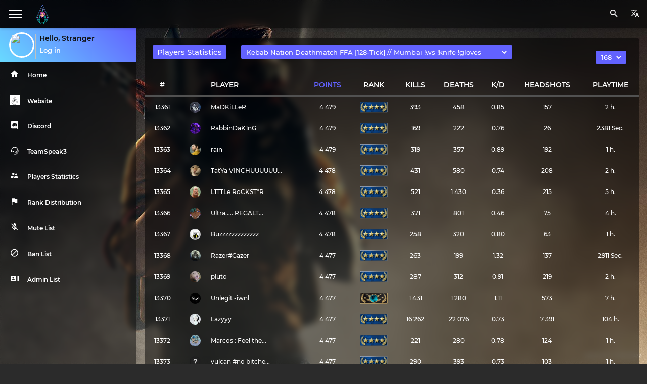

--- FILE ---
content_type: text/html; charset=utf-8
request_url: https://kebabnation.xyz/stats/toppoints/?server_group=0&num=168
body_size: 14171
content:
<!DOCTYPE html>
<html lang="en">
<head>
    <meta charset="utf-8">
    <meta name="viewport" content="width=device-width, initial-scale=1, shrink-to-fit=no">
    <meta name="description" content="Kebab Nation :: Players Statistics :: Kebab Nation Deathmatch FFA [128-Tick] // Mumbai !ws !knife !gloves :: Page 168">
    <meta property="og:description" content="Kebab Nation :: Players Statistics :: Kebab Nation Deathmatch FFA [128-Tick] // Mumbai !ws !knife !gloves :: Page 168">
    <meta name="author" content="https//vk.com/M0st1ce">
    <link rel="icon" href="//kebabnation.xyz/stats//favicon.ico" type="image/x-icon">
    <title>Kebab Nation :: Players Statistics :: Kebab Nation Deathmatch FFA [128-Tick] // Mumbai !ws !knife !gloves :: Page 168</title>
    <meta property="og:title" content="Kebab Nation :: Players Statistics :: Kebab Nation Deathmatch FFA [128-Tick] // Mumbai !ws !knife !gloves :: Page 168">
    <meta property="og:image" content="//kebabnation.xyz/stats/storage/cache/img/global/bar_logo.jpg">
    <link rel="image_src" href="//kebabnation.xyz/stats/storage/cache/img/global/bar_logo.jpg">
    <meta name="twitter:image" content="//kebabnation.xyz/stats/storage/cache/img/global/bar_logo.jpg">
            <link rel="stylesheet" type="text/css" href="//kebabnation.xyz/stats/storage/assets/css//style.css">
    <link rel="stylesheet" type="text/css" href="//kebabnation.xyz/stats/app/templates/default/assets/css/style.css">
    <link rel="stylesheet" type="text/css" href="//kebabnation.xyz/stats/app/templates/default/assets/css/css_library/form_border/1.css">
    <link rel="stylesheet" type="text/css" href="//kebabnation.xyz/stats/app/templates/default/assets/css/css_library/badge_type/1.css">
    <link rel="stylesheet" type="text/css" href="//kebabnation.xyz/stats/app/templates/default/assets/css/css_library/animations/1.css">
    <link rel="stylesheet" type="text/css" href="//cdnjs.cloudflare.com/ajax/libs/material-design-iconic-font/2.2.0/css/material-design-iconic-font.min.css">
    <style>
:root{
    --bg-color: #2b2b2b;
    --navbar-color: #121212;
    --sidebar-color: #1f1f1f;
    --sidebar-gradient-1: #68d9ff;
    --sidebar-gradient-2: #6262ff;
    --item-color: #fff;
    --default-text-color: #fff;
    --top-text-color: #737373;
    --default-text-color-invert: #111;
    --hover: #262626;
    --table-line: #515151;
    --svg: 100;
    --font-weight-0: 400;
    --font-weight-1: 500;
    --font-weight-2: 500;
    --font-weight-3: 600;
    --font-weight-4: 700;
    --span-color: #6262ff;
    --span-color-addit: #96e4ff;
    --span-color-back: #362e98;
    --server-graph-rgba: 98, 98, 255, 1
  } body { background-image: url(//kebabnation.xyz/stats/storage/cache/img/global/backgrounds/terrorist.jpg)} .container-fluid{max-width:1920px} .main-sidebar { background-color: rgba(0, 0, 0, 0.5);backdrop-filter: blur(4px)}
                    .sidebar-menu li:hover {background-color: rgba(0, 0, 0, 0.6)}
                    .table-active {background-color: rgba(0, 0, 0, 1)}.card, .navbar { background-color: rgba(0, 0, 0, 0.5);backdrop-filter: blur(7px)}
                    .table th {border-bottom: 0px solid var(--hover)}
                    .table-hover tbody tr:hover {background-color: rgba(0, 0, 0, 0.6)}
                    .input-form .input_text {color: var(--default-text-color)}
                    .input-form .border-checkbox-label {color: var(--default-text-color)}
                    .sidebar-right {background-color: rgba(0, 0, 0, 0.5);backdrop-filter: blur(7px)}.sidebar-collapse .user-sidebar-block { height: 59px;</style>
    <script>var avatar=[];var servers=[];var profile;</script>
</head>
<body ><aside class="main-sidebar offcanvas">
    <section class="sidebar">
        <div class="user-sidebar-block">
            <div class="user-info">
                <a href="?auth=login">
                                        <img id="0" ondrag="return false" ondragstart="return false" src="//kebabnation.xyz/stats/storage/cache/img/avatars_random/6_xs.jpg"></a>
                <div class="user-details">
                    <span class="user_name">Hello, Stranger</span>
                                            <span>
                                                        <form id="log_in" enctype="multipart/form-data" method="post">
                                <a href="?auth=login">Log in</a>
                            </form>
                                                    </span>
                                    </div>
            </div>
                    </div>
        <ul class="sidebar-menu">
            <li class="tooltip-js" data-tooltip-js="home">
                <a href="//kebabnation.xyz/stats/home/" >
                    <div class="sidebar-icon">
                        <i class="zmdi zmdi-home zmdi-hc-fw"></i>                    </div>
                    <div class="item-name">
                        Home                    </div>
                </a>
            </li>
                                <li class="tooltip-js" data-tooltip-js="0-0">
                        <a href="https://kebabnation.xyz"                             target="_blank">
                            <div class="sidebar-icon">
                                <img src="//kebabnation.xyz/stats/storage/cache/img/icons/custom/socials/kebab.svg" class=svg>                            </div>
                            <div class="item-name">
                            Website                            </div>
                        </a>
                    </li>
                                    <li class="tooltip-js" data-tooltip-js="0-1">
                        <a href="https://discord.gg/jtmpHuf"                             target="_blank">
                            <div class="sidebar-icon">
                                <img src="//kebabnation.xyz/stats/storage/cache/img/icons/custom/socials/discord.svg" class=svg>                            </div>
                            <div class="item-name">
                            Discord                            </div>
                        </a>
                    </li>
                                    <li class="tooltip-js" data-tooltip-js="0-2">
                        <a href="ts3server://kebabnation.xyz:8888"                             target="_blank">
                            <div class="sidebar-icon">
                                <img src="//kebabnation.xyz/stats/storage/cache/img/icons/custom/socials/ts.svg" class=svg>                            </div>
                            <div class="item-name">
                            TeamSpeak3                            </div>
                        </a>
                    </li>
                                    <li class="tooltip-js" data-tooltip-js="1-0">
                        <a href="//kebabnation.xyz/stats/toppoints"                             >
                            <div class="sidebar-icon">
                                <i class="zmdi zmdi-accounts-alt zmdi-hc-fw"></i>                            </div>
                            <div class="item-name">
                            Players Statistics                            </div>
                        </a>
                    </li>
                                    <li class="tooltip-js" data-tooltip-js="2-0">
                        <a href="//kebabnation.xyz/stats/rankstats"                             >
                            <div class="sidebar-icon">
                                <i class="zmdi zmdi-flag zmdi-hc-fw"></i>                            </div>
                            <div class="item-name">
                            Rank Distribution                            </div>
                        </a>
                    </li>
                                    <li class="tooltip-js" data-tooltip-js="3-0">
                        <a href="//kebabnation.xyz/stats/comms"                             >
                            <div class="sidebar-icon">
                                <i class="zmdi zmdi-mic-off zmdi-hc-fw"></i>                            </div>
                            <div class="item-name">
                            Mute List                            </div>
                        </a>
                    </li>
                                    <li class="tooltip-js" data-tooltip-js="4-0">
                        <a href="//kebabnation.xyz/stats/bans"                             >
                            <div class="sidebar-icon">
                                <i class="zmdi zmdi-block zmdi-hc-fw"></i>                            </div>
                            <div class="item-name">
                            Ban List                            </div>
                        </a>
                    </li>
                                    <li class="tooltip-js" data-tooltip-js="5-0">
                        <a href="//kebabnation.xyz/stats/admins"                             >
                            <div class="sidebar-icon">
                                <i class="zmdi zmdi-accounts-list zmdi-hc-fw"></i>                            </div>
                            <div class="item-name">
                            Admin List                            </div>
                        </a>
                    </li>
                        </ul>
    </section>
</aside>
<!-- Tooltip Block -->
	
<div class="tooltip-sidebar box-button-srv-0" style="">
    Translation not available</div>

<div class="tooltip-sidebar box-button-home">Home</div>
            <div class="tooltip-sidebar box-button-0-0">
                Website            </div>
            <div class="tooltip-sidebar box-button-0-1">
                Discord            </div>
            <div class="tooltip-sidebar box-button-0-2">
                TeamSpeak3            </div>
            <div class="tooltip-sidebar box-button-1-0">
                Players Statistics            </div>
            <div class="tooltip-sidebar box-button-2-0">
                Rank Distribution            </div>
            <div class="tooltip-sidebar box-button-3-0">
                Mute List            </div>
            <div class="tooltip-sidebar box-button-4-0">
                Ban List            </div>
            <div class="tooltip-sidebar box-button-5-0">
                Admin List            </div>
<!-- End -->
<div class=navbar>
    <div class=logo-area>
        <a href="javascript:void(0);" onclick="action_sidebar()" class="nav-toggle pp-nav-toggle"><i></i></a>        <a href="//kebabnation.xyz/stats/"><img ondrag="return false" ondragstart="return false" src="//kebabnation.xyz/stats//storage/cache/img/global/logo.png"></a>
    </div>
    <ul class="right-area">
        <li class="section">
            <a href="#" class="navbar-icon">
                <img src="//kebabnation.xyz/stats/storage/cache/img/icons/custom/global/translate.svg" class=svg>            </a>
            <ul class="subsection">
                                    <li><a href="#" onclick="location.href = '//kebabnation.xyz/stats/toppoints/?server_group=0&num=168&language=EN'">
                            <img src="//kebabnation.xyz/stats/storage/cache/img/icons/custom/flags/en.svg" class=svg> English                        </a></li>
                                    <li><a href="#" onclick="location.href = '//kebabnation.xyz/stats/toppoints/?server_group=0&num=168&language=RU'">
                            <img src="//kebabnation.xyz/stats/storage/cache/img/icons/custom/flags/ru.svg" class=svg> Russian                        </a></li>
                                    <li><a href="#" onclick="location.href = '//kebabnation.xyz/stats/toppoints/?server_group=0&num=168&language=UA'">
                            <img src="//kebabnation.xyz/stats/storage/cache/img/icons/custom/flags/ua.svg" class=svg> Ukrainian                        </a></li>
                                    <li><a href="#" onclick="location.href = '//kebabnation.xyz/stats/toppoints/?server_group=0&num=168&language=LT'">
                            <img src="//kebabnation.xyz/stats/storage/cache/img/icons/custom/flags/lt.svg" class=svg> Lithuanian                        </a></li>
                                    <li><a href="#" onclick="location.href = '//kebabnation.xyz/stats/toppoints/?server_group=0&num=168&language=CH'">
                            <img src="//kebabnation.xyz/stats/storage/cache/img/icons/custom/flags/ch.svg" class=svg> Simpl. Chinese                        </a></li>
                                    <li><a href="#" onclick="location.href = '//kebabnation.xyz/stats/toppoints/?server_group=0&num=168&language=DE'">
                            <img src="//kebabnation.xyz/stats/storage/cache/img/icons/custom/flags/de.svg" class=svg> Deutsch                        </a></li>
                                    <li><a href="#" onclick="location.href = '//kebabnation.xyz/stats/toppoints/?server_group=0&num=168&language=RS'">
                            <img src="//kebabnation.xyz/stats/storage/cache/img/icons/custom/flags/rs.svg" class=svg> Serbian                        </a></li>
                                    <li><a href="#" onclick="location.href = '//kebabnation.xyz/stats/toppoints/?server_group=0&num=168&language=BA'">
                            <img src="//kebabnation.xyz/stats/storage/cache/img/icons/custom/flags/ba.svg" class=svg> Bosnian                        </a></li>
                                    <li><a href="#" onclick="location.href = '//kebabnation.xyz/stats/toppoints/?server_group=0&num=168&language=CRO'">
                            <img src="//kebabnation.xyz/stats/storage/cache/img/icons/custom/flags/cro.svg" class=svg> Croatian                        </a></li>
                                    <li><a href="#" onclick="location.href = '//kebabnation.xyz/stats/toppoints/?server_group=0&num=168&language=TR'">
                            <img src="//kebabnation.xyz/stats/storage/cache/img/icons/custom/flags/tr.svg" class=svg> Turkish                        </a></li>
                                    <li><a href="#" onclick="location.href = '//kebabnation.xyz/stats/toppoints/?server_group=0&num=168&language=BR'">
                            <img src="//kebabnation.xyz/stats/storage/cache/img/icons/custom/flags/br.svg" class=svg> Brazil                        </a></li>
                            </ul>
        </li>
        <li class="section">
            <a href="#" class="navbar-icon">
                <div class="search"><i class="zmdi zmdi-search zmdi-hc-fw"></i></div>
            </a>
            <ul class="subsection">
                <form enctype="multipart/form-data" method="post">
                <div class="search_form">
                    <div class="input-form">
                        <label>Search Player</label>
                        <input type="text" value="" name="_steam_id" placeholder="STEAM_1:1:390... / 7656119803..." >
                    </div>
                    <input class="btn no_steam" name="btn_search" type="submit" value="Find">
                </div>
                </form>
            </ul>
        </li>
            </ul>
</div>
<div class="global-container">
    <div class="container-fluid">
<div class="row">
    <div class="col-md-12">
        <div class="card">
            <div class="card-header">
                <h5 class="badge">Players Statistics</h5>
                <div class="select-panel select-panel-table badge">
                    <select onChange="window.location.href=this.value">
                        <option style="display:none" value="" disabled selected>Kebab Nation Deathmatch FFA [128-Tick] // Mumbai !ws !knife !gloves</option>
                                                    <option value="//kebabnation.xyz/stats/toppoints/?server_group=0&num=168">
                                <a href="//kebabnation.xyz/stats/toppoints/?server_group=0&num=168">Kebab Nation Deathmatch FFA [128-Tick] // Mumbai !ws !knife !gloves</a></option>
                                                    <option value="//kebabnation.xyz/stats/toppoints/?server_group=1&num=168">
                                <a href="//kebabnation.xyz/stats/toppoints/?server_group=1&num=168">Kebab Nation Retakes [128-Tick] // Mumbai !ws !knife !gloves</a></option>
                                                    <option value="//kebabnation.xyz/stats/toppoints/?server_group=2&num=168">
                                <a href="//kebabnation.xyz/stats/toppoints/?server_group=2&num=168">Kebab Nation Pistol HS Only DM FFA [128-Tick] // Mumbai !ws !knife !gloves</a></option>
                                            </select>
                </div>
                <div class="select-panel select-panel-pages badge">
                    <select onChange="window.location.href=this.value">
                        <option style="display:none" value="" disabled selected>168</option>
                                                <option value="//kebabnation.xyz/stats/toppoints/?server_group=0&num=1">
                            <a href="//kebabnation.xyz/stats/toppoints/?server_group=0&num=1">1</a></option>
                                                <option value="//kebabnation.xyz/stats/toppoints/?server_group=0&num=2">
                            <a href="//kebabnation.xyz/stats/toppoints/?server_group=0&num=2">2</a></option>
                                                <option value="//kebabnation.xyz/stats/toppoints/?server_group=0&num=3">
                            <a href="//kebabnation.xyz/stats/toppoints/?server_group=0&num=3">3</a></option>
                                                <option value="//kebabnation.xyz/stats/toppoints/?server_group=0&num=4">
                            <a href="//kebabnation.xyz/stats/toppoints/?server_group=0&num=4">4</a></option>
                                                <option value="//kebabnation.xyz/stats/toppoints/?server_group=0&num=5">
                            <a href="//kebabnation.xyz/stats/toppoints/?server_group=0&num=5">5</a></option>
                                                <option value="//kebabnation.xyz/stats/toppoints/?server_group=0&num=6">
                            <a href="//kebabnation.xyz/stats/toppoints/?server_group=0&num=6">6</a></option>
                                                <option value="//kebabnation.xyz/stats/toppoints/?server_group=0&num=7">
                            <a href="//kebabnation.xyz/stats/toppoints/?server_group=0&num=7">7</a></option>
                                                <option value="//kebabnation.xyz/stats/toppoints/?server_group=0&num=8">
                            <a href="//kebabnation.xyz/stats/toppoints/?server_group=0&num=8">8</a></option>
                                                <option value="//kebabnation.xyz/stats/toppoints/?server_group=0&num=9">
                            <a href="//kebabnation.xyz/stats/toppoints/?server_group=0&num=9">9</a></option>
                                                <option value="//kebabnation.xyz/stats/toppoints/?server_group=0&num=10">
                            <a href="//kebabnation.xyz/stats/toppoints/?server_group=0&num=10">10</a></option>
                                                <option value="//kebabnation.xyz/stats/toppoints/?server_group=0&num=11">
                            <a href="//kebabnation.xyz/stats/toppoints/?server_group=0&num=11">11</a></option>
                                                <option value="//kebabnation.xyz/stats/toppoints/?server_group=0&num=12">
                            <a href="//kebabnation.xyz/stats/toppoints/?server_group=0&num=12">12</a></option>
                                                <option value="//kebabnation.xyz/stats/toppoints/?server_group=0&num=13">
                            <a href="//kebabnation.xyz/stats/toppoints/?server_group=0&num=13">13</a></option>
                                                <option value="//kebabnation.xyz/stats/toppoints/?server_group=0&num=14">
                            <a href="//kebabnation.xyz/stats/toppoints/?server_group=0&num=14">14</a></option>
                                                <option value="//kebabnation.xyz/stats/toppoints/?server_group=0&num=15">
                            <a href="//kebabnation.xyz/stats/toppoints/?server_group=0&num=15">15</a></option>
                                                <option value="//kebabnation.xyz/stats/toppoints/?server_group=0&num=16">
                            <a href="//kebabnation.xyz/stats/toppoints/?server_group=0&num=16">16</a></option>
                                                <option value="//kebabnation.xyz/stats/toppoints/?server_group=0&num=17">
                            <a href="//kebabnation.xyz/stats/toppoints/?server_group=0&num=17">17</a></option>
                                                <option value="//kebabnation.xyz/stats/toppoints/?server_group=0&num=18">
                            <a href="//kebabnation.xyz/stats/toppoints/?server_group=0&num=18">18</a></option>
                                                <option value="//kebabnation.xyz/stats/toppoints/?server_group=0&num=19">
                            <a href="//kebabnation.xyz/stats/toppoints/?server_group=0&num=19">19</a></option>
                                                <option value="//kebabnation.xyz/stats/toppoints/?server_group=0&num=20">
                            <a href="//kebabnation.xyz/stats/toppoints/?server_group=0&num=20">20</a></option>
                                                <option value="//kebabnation.xyz/stats/toppoints/?server_group=0&num=21">
                            <a href="//kebabnation.xyz/stats/toppoints/?server_group=0&num=21">21</a></option>
                                                <option value="//kebabnation.xyz/stats/toppoints/?server_group=0&num=22">
                            <a href="//kebabnation.xyz/stats/toppoints/?server_group=0&num=22">22</a></option>
                                                <option value="//kebabnation.xyz/stats/toppoints/?server_group=0&num=23">
                            <a href="//kebabnation.xyz/stats/toppoints/?server_group=0&num=23">23</a></option>
                                                <option value="//kebabnation.xyz/stats/toppoints/?server_group=0&num=24">
                            <a href="//kebabnation.xyz/stats/toppoints/?server_group=0&num=24">24</a></option>
                                                <option value="//kebabnation.xyz/stats/toppoints/?server_group=0&num=25">
                            <a href="//kebabnation.xyz/stats/toppoints/?server_group=0&num=25">25</a></option>
                                                <option value="//kebabnation.xyz/stats/toppoints/?server_group=0&num=26">
                            <a href="//kebabnation.xyz/stats/toppoints/?server_group=0&num=26">26</a></option>
                                                <option value="//kebabnation.xyz/stats/toppoints/?server_group=0&num=27">
                            <a href="//kebabnation.xyz/stats/toppoints/?server_group=0&num=27">27</a></option>
                                                <option value="//kebabnation.xyz/stats/toppoints/?server_group=0&num=28">
                            <a href="//kebabnation.xyz/stats/toppoints/?server_group=0&num=28">28</a></option>
                                                <option value="//kebabnation.xyz/stats/toppoints/?server_group=0&num=29">
                            <a href="//kebabnation.xyz/stats/toppoints/?server_group=0&num=29">29</a></option>
                                                <option value="//kebabnation.xyz/stats/toppoints/?server_group=0&num=30">
                            <a href="//kebabnation.xyz/stats/toppoints/?server_group=0&num=30">30</a></option>
                                                <option value="//kebabnation.xyz/stats/toppoints/?server_group=0&num=31">
                            <a href="//kebabnation.xyz/stats/toppoints/?server_group=0&num=31">31</a></option>
                                                <option value="//kebabnation.xyz/stats/toppoints/?server_group=0&num=32">
                            <a href="//kebabnation.xyz/stats/toppoints/?server_group=0&num=32">32</a></option>
                                                <option value="//kebabnation.xyz/stats/toppoints/?server_group=0&num=33">
                            <a href="//kebabnation.xyz/stats/toppoints/?server_group=0&num=33">33</a></option>
                                                <option value="//kebabnation.xyz/stats/toppoints/?server_group=0&num=34">
                            <a href="//kebabnation.xyz/stats/toppoints/?server_group=0&num=34">34</a></option>
                                                <option value="//kebabnation.xyz/stats/toppoints/?server_group=0&num=35">
                            <a href="//kebabnation.xyz/stats/toppoints/?server_group=0&num=35">35</a></option>
                                                <option value="//kebabnation.xyz/stats/toppoints/?server_group=0&num=36">
                            <a href="//kebabnation.xyz/stats/toppoints/?server_group=0&num=36">36</a></option>
                                                <option value="//kebabnation.xyz/stats/toppoints/?server_group=0&num=37">
                            <a href="//kebabnation.xyz/stats/toppoints/?server_group=0&num=37">37</a></option>
                                                <option value="//kebabnation.xyz/stats/toppoints/?server_group=0&num=38">
                            <a href="//kebabnation.xyz/stats/toppoints/?server_group=0&num=38">38</a></option>
                                                <option value="//kebabnation.xyz/stats/toppoints/?server_group=0&num=39">
                            <a href="//kebabnation.xyz/stats/toppoints/?server_group=0&num=39">39</a></option>
                                                <option value="//kebabnation.xyz/stats/toppoints/?server_group=0&num=40">
                            <a href="//kebabnation.xyz/stats/toppoints/?server_group=0&num=40">40</a></option>
                                                <option value="//kebabnation.xyz/stats/toppoints/?server_group=0&num=41">
                            <a href="//kebabnation.xyz/stats/toppoints/?server_group=0&num=41">41</a></option>
                                                <option value="//kebabnation.xyz/stats/toppoints/?server_group=0&num=42">
                            <a href="//kebabnation.xyz/stats/toppoints/?server_group=0&num=42">42</a></option>
                                                <option value="//kebabnation.xyz/stats/toppoints/?server_group=0&num=43">
                            <a href="//kebabnation.xyz/stats/toppoints/?server_group=0&num=43">43</a></option>
                                                <option value="//kebabnation.xyz/stats/toppoints/?server_group=0&num=44">
                            <a href="//kebabnation.xyz/stats/toppoints/?server_group=0&num=44">44</a></option>
                                                <option value="//kebabnation.xyz/stats/toppoints/?server_group=0&num=45">
                            <a href="//kebabnation.xyz/stats/toppoints/?server_group=0&num=45">45</a></option>
                                                <option value="//kebabnation.xyz/stats/toppoints/?server_group=0&num=46">
                            <a href="//kebabnation.xyz/stats/toppoints/?server_group=0&num=46">46</a></option>
                                                <option value="//kebabnation.xyz/stats/toppoints/?server_group=0&num=47">
                            <a href="//kebabnation.xyz/stats/toppoints/?server_group=0&num=47">47</a></option>
                                                <option value="//kebabnation.xyz/stats/toppoints/?server_group=0&num=48">
                            <a href="//kebabnation.xyz/stats/toppoints/?server_group=0&num=48">48</a></option>
                                                <option value="//kebabnation.xyz/stats/toppoints/?server_group=0&num=49">
                            <a href="//kebabnation.xyz/stats/toppoints/?server_group=0&num=49">49</a></option>
                                                <option value="//kebabnation.xyz/stats/toppoints/?server_group=0&num=50">
                            <a href="//kebabnation.xyz/stats/toppoints/?server_group=0&num=50">50</a></option>
                                                <option value="//kebabnation.xyz/stats/toppoints/?server_group=0&num=51">
                            <a href="//kebabnation.xyz/stats/toppoints/?server_group=0&num=51">51</a></option>
                                                <option value="//kebabnation.xyz/stats/toppoints/?server_group=0&num=52">
                            <a href="//kebabnation.xyz/stats/toppoints/?server_group=0&num=52">52</a></option>
                                                <option value="//kebabnation.xyz/stats/toppoints/?server_group=0&num=53">
                            <a href="//kebabnation.xyz/stats/toppoints/?server_group=0&num=53">53</a></option>
                                                <option value="//kebabnation.xyz/stats/toppoints/?server_group=0&num=54">
                            <a href="//kebabnation.xyz/stats/toppoints/?server_group=0&num=54">54</a></option>
                                                <option value="//kebabnation.xyz/stats/toppoints/?server_group=0&num=55">
                            <a href="//kebabnation.xyz/stats/toppoints/?server_group=0&num=55">55</a></option>
                                                <option value="//kebabnation.xyz/stats/toppoints/?server_group=0&num=56">
                            <a href="//kebabnation.xyz/stats/toppoints/?server_group=0&num=56">56</a></option>
                                                <option value="//kebabnation.xyz/stats/toppoints/?server_group=0&num=57">
                            <a href="//kebabnation.xyz/stats/toppoints/?server_group=0&num=57">57</a></option>
                                                <option value="//kebabnation.xyz/stats/toppoints/?server_group=0&num=58">
                            <a href="//kebabnation.xyz/stats/toppoints/?server_group=0&num=58">58</a></option>
                                                <option value="//kebabnation.xyz/stats/toppoints/?server_group=0&num=59">
                            <a href="//kebabnation.xyz/stats/toppoints/?server_group=0&num=59">59</a></option>
                                                <option value="//kebabnation.xyz/stats/toppoints/?server_group=0&num=60">
                            <a href="//kebabnation.xyz/stats/toppoints/?server_group=0&num=60">60</a></option>
                                                <option value="//kebabnation.xyz/stats/toppoints/?server_group=0&num=61">
                            <a href="//kebabnation.xyz/stats/toppoints/?server_group=0&num=61">61</a></option>
                                                <option value="//kebabnation.xyz/stats/toppoints/?server_group=0&num=62">
                            <a href="//kebabnation.xyz/stats/toppoints/?server_group=0&num=62">62</a></option>
                                                <option value="//kebabnation.xyz/stats/toppoints/?server_group=0&num=63">
                            <a href="//kebabnation.xyz/stats/toppoints/?server_group=0&num=63">63</a></option>
                                                <option value="//kebabnation.xyz/stats/toppoints/?server_group=0&num=64">
                            <a href="//kebabnation.xyz/stats/toppoints/?server_group=0&num=64">64</a></option>
                                                <option value="//kebabnation.xyz/stats/toppoints/?server_group=0&num=65">
                            <a href="//kebabnation.xyz/stats/toppoints/?server_group=0&num=65">65</a></option>
                                                <option value="//kebabnation.xyz/stats/toppoints/?server_group=0&num=66">
                            <a href="//kebabnation.xyz/stats/toppoints/?server_group=0&num=66">66</a></option>
                                                <option value="//kebabnation.xyz/stats/toppoints/?server_group=0&num=67">
                            <a href="//kebabnation.xyz/stats/toppoints/?server_group=0&num=67">67</a></option>
                                                <option value="//kebabnation.xyz/stats/toppoints/?server_group=0&num=68">
                            <a href="//kebabnation.xyz/stats/toppoints/?server_group=0&num=68">68</a></option>
                                                <option value="//kebabnation.xyz/stats/toppoints/?server_group=0&num=69">
                            <a href="//kebabnation.xyz/stats/toppoints/?server_group=0&num=69">69</a></option>
                                                <option value="//kebabnation.xyz/stats/toppoints/?server_group=0&num=70">
                            <a href="//kebabnation.xyz/stats/toppoints/?server_group=0&num=70">70</a></option>
                                                <option value="//kebabnation.xyz/stats/toppoints/?server_group=0&num=71">
                            <a href="//kebabnation.xyz/stats/toppoints/?server_group=0&num=71">71</a></option>
                                                <option value="//kebabnation.xyz/stats/toppoints/?server_group=0&num=72">
                            <a href="//kebabnation.xyz/stats/toppoints/?server_group=0&num=72">72</a></option>
                                                <option value="//kebabnation.xyz/stats/toppoints/?server_group=0&num=73">
                            <a href="//kebabnation.xyz/stats/toppoints/?server_group=0&num=73">73</a></option>
                                                <option value="//kebabnation.xyz/stats/toppoints/?server_group=0&num=74">
                            <a href="//kebabnation.xyz/stats/toppoints/?server_group=0&num=74">74</a></option>
                                                <option value="//kebabnation.xyz/stats/toppoints/?server_group=0&num=75">
                            <a href="//kebabnation.xyz/stats/toppoints/?server_group=0&num=75">75</a></option>
                                                <option value="//kebabnation.xyz/stats/toppoints/?server_group=0&num=76">
                            <a href="//kebabnation.xyz/stats/toppoints/?server_group=0&num=76">76</a></option>
                                                <option value="//kebabnation.xyz/stats/toppoints/?server_group=0&num=77">
                            <a href="//kebabnation.xyz/stats/toppoints/?server_group=0&num=77">77</a></option>
                                                <option value="//kebabnation.xyz/stats/toppoints/?server_group=0&num=78">
                            <a href="//kebabnation.xyz/stats/toppoints/?server_group=0&num=78">78</a></option>
                                                <option value="//kebabnation.xyz/stats/toppoints/?server_group=0&num=79">
                            <a href="//kebabnation.xyz/stats/toppoints/?server_group=0&num=79">79</a></option>
                                                <option value="//kebabnation.xyz/stats/toppoints/?server_group=0&num=80">
                            <a href="//kebabnation.xyz/stats/toppoints/?server_group=0&num=80">80</a></option>
                                                <option value="//kebabnation.xyz/stats/toppoints/?server_group=0&num=81">
                            <a href="//kebabnation.xyz/stats/toppoints/?server_group=0&num=81">81</a></option>
                                                <option value="//kebabnation.xyz/stats/toppoints/?server_group=0&num=82">
                            <a href="//kebabnation.xyz/stats/toppoints/?server_group=0&num=82">82</a></option>
                                                <option value="//kebabnation.xyz/stats/toppoints/?server_group=0&num=83">
                            <a href="//kebabnation.xyz/stats/toppoints/?server_group=0&num=83">83</a></option>
                                                <option value="//kebabnation.xyz/stats/toppoints/?server_group=0&num=84">
                            <a href="//kebabnation.xyz/stats/toppoints/?server_group=0&num=84">84</a></option>
                                                <option value="//kebabnation.xyz/stats/toppoints/?server_group=0&num=85">
                            <a href="//kebabnation.xyz/stats/toppoints/?server_group=0&num=85">85</a></option>
                                                <option value="//kebabnation.xyz/stats/toppoints/?server_group=0&num=86">
                            <a href="//kebabnation.xyz/stats/toppoints/?server_group=0&num=86">86</a></option>
                                                <option value="//kebabnation.xyz/stats/toppoints/?server_group=0&num=87">
                            <a href="//kebabnation.xyz/stats/toppoints/?server_group=0&num=87">87</a></option>
                                                <option value="//kebabnation.xyz/stats/toppoints/?server_group=0&num=88">
                            <a href="//kebabnation.xyz/stats/toppoints/?server_group=0&num=88">88</a></option>
                                                <option value="//kebabnation.xyz/stats/toppoints/?server_group=0&num=89">
                            <a href="//kebabnation.xyz/stats/toppoints/?server_group=0&num=89">89</a></option>
                                                <option value="//kebabnation.xyz/stats/toppoints/?server_group=0&num=90">
                            <a href="//kebabnation.xyz/stats/toppoints/?server_group=0&num=90">90</a></option>
                                                <option value="//kebabnation.xyz/stats/toppoints/?server_group=0&num=91">
                            <a href="//kebabnation.xyz/stats/toppoints/?server_group=0&num=91">91</a></option>
                                                <option value="//kebabnation.xyz/stats/toppoints/?server_group=0&num=92">
                            <a href="//kebabnation.xyz/stats/toppoints/?server_group=0&num=92">92</a></option>
                                                <option value="//kebabnation.xyz/stats/toppoints/?server_group=0&num=93">
                            <a href="//kebabnation.xyz/stats/toppoints/?server_group=0&num=93">93</a></option>
                                                <option value="//kebabnation.xyz/stats/toppoints/?server_group=0&num=94">
                            <a href="//kebabnation.xyz/stats/toppoints/?server_group=0&num=94">94</a></option>
                                                <option value="//kebabnation.xyz/stats/toppoints/?server_group=0&num=95">
                            <a href="//kebabnation.xyz/stats/toppoints/?server_group=0&num=95">95</a></option>
                                                <option value="//kebabnation.xyz/stats/toppoints/?server_group=0&num=96">
                            <a href="//kebabnation.xyz/stats/toppoints/?server_group=0&num=96">96</a></option>
                                                <option value="//kebabnation.xyz/stats/toppoints/?server_group=0&num=97">
                            <a href="//kebabnation.xyz/stats/toppoints/?server_group=0&num=97">97</a></option>
                                                <option value="//kebabnation.xyz/stats/toppoints/?server_group=0&num=98">
                            <a href="//kebabnation.xyz/stats/toppoints/?server_group=0&num=98">98</a></option>
                                                <option value="//kebabnation.xyz/stats/toppoints/?server_group=0&num=99">
                            <a href="//kebabnation.xyz/stats/toppoints/?server_group=0&num=99">99</a></option>
                                                <option value="//kebabnation.xyz/stats/toppoints/?server_group=0&num=100">
                            <a href="//kebabnation.xyz/stats/toppoints/?server_group=0&num=100">100</a></option>
                                                <option value="//kebabnation.xyz/stats/toppoints/?server_group=0&num=101">
                            <a href="//kebabnation.xyz/stats/toppoints/?server_group=0&num=101">101</a></option>
                                                <option value="//kebabnation.xyz/stats/toppoints/?server_group=0&num=102">
                            <a href="//kebabnation.xyz/stats/toppoints/?server_group=0&num=102">102</a></option>
                                                <option value="//kebabnation.xyz/stats/toppoints/?server_group=0&num=103">
                            <a href="//kebabnation.xyz/stats/toppoints/?server_group=0&num=103">103</a></option>
                                                <option value="//kebabnation.xyz/stats/toppoints/?server_group=0&num=104">
                            <a href="//kebabnation.xyz/stats/toppoints/?server_group=0&num=104">104</a></option>
                                                <option value="//kebabnation.xyz/stats/toppoints/?server_group=0&num=105">
                            <a href="//kebabnation.xyz/stats/toppoints/?server_group=0&num=105">105</a></option>
                                                <option value="//kebabnation.xyz/stats/toppoints/?server_group=0&num=106">
                            <a href="//kebabnation.xyz/stats/toppoints/?server_group=0&num=106">106</a></option>
                                                <option value="//kebabnation.xyz/stats/toppoints/?server_group=0&num=107">
                            <a href="//kebabnation.xyz/stats/toppoints/?server_group=0&num=107">107</a></option>
                                                <option value="//kebabnation.xyz/stats/toppoints/?server_group=0&num=108">
                            <a href="//kebabnation.xyz/stats/toppoints/?server_group=0&num=108">108</a></option>
                                                <option value="//kebabnation.xyz/stats/toppoints/?server_group=0&num=109">
                            <a href="//kebabnation.xyz/stats/toppoints/?server_group=0&num=109">109</a></option>
                                                <option value="//kebabnation.xyz/stats/toppoints/?server_group=0&num=110">
                            <a href="//kebabnation.xyz/stats/toppoints/?server_group=0&num=110">110</a></option>
                                                <option value="//kebabnation.xyz/stats/toppoints/?server_group=0&num=111">
                            <a href="//kebabnation.xyz/stats/toppoints/?server_group=0&num=111">111</a></option>
                                                <option value="//kebabnation.xyz/stats/toppoints/?server_group=0&num=112">
                            <a href="//kebabnation.xyz/stats/toppoints/?server_group=0&num=112">112</a></option>
                                                <option value="//kebabnation.xyz/stats/toppoints/?server_group=0&num=113">
                            <a href="//kebabnation.xyz/stats/toppoints/?server_group=0&num=113">113</a></option>
                                                <option value="//kebabnation.xyz/stats/toppoints/?server_group=0&num=114">
                            <a href="//kebabnation.xyz/stats/toppoints/?server_group=0&num=114">114</a></option>
                                                <option value="//kebabnation.xyz/stats/toppoints/?server_group=0&num=115">
                            <a href="//kebabnation.xyz/stats/toppoints/?server_group=0&num=115">115</a></option>
                                                <option value="//kebabnation.xyz/stats/toppoints/?server_group=0&num=116">
                            <a href="//kebabnation.xyz/stats/toppoints/?server_group=0&num=116">116</a></option>
                                                <option value="//kebabnation.xyz/stats/toppoints/?server_group=0&num=117">
                            <a href="//kebabnation.xyz/stats/toppoints/?server_group=0&num=117">117</a></option>
                                                <option value="//kebabnation.xyz/stats/toppoints/?server_group=0&num=118">
                            <a href="//kebabnation.xyz/stats/toppoints/?server_group=0&num=118">118</a></option>
                                                <option value="//kebabnation.xyz/stats/toppoints/?server_group=0&num=119">
                            <a href="//kebabnation.xyz/stats/toppoints/?server_group=0&num=119">119</a></option>
                                                <option value="//kebabnation.xyz/stats/toppoints/?server_group=0&num=120">
                            <a href="//kebabnation.xyz/stats/toppoints/?server_group=0&num=120">120</a></option>
                                                <option value="//kebabnation.xyz/stats/toppoints/?server_group=0&num=121">
                            <a href="//kebabnation.xyz/stats/toppoints/?server_group=0&num=121">121</a></option>
                                                <option value="//kebabnation.xyz/stats/toppoints/?server_group=0&num=122">
                            <a href="//kebabnation.xyz/stats/toppoints/?server_group=0&num=122">122</a></option>
                                                <option value="//kebabnation.xyz/stats/toppoints/?server_group=0&num=123">
                            <a href="//kebabnation.xyz/stats/toppoints/?server_group=0&num=123">123</a></option>
                                                <option value="//kebabnation.xyz/stats/toppoints/?server_group=0&num=124">
                            <a href="//kebabnation.xyz/stats/toppoints/?server_group=0&num=124">124</a></option>
                                                <option value="//kebabnation.xyz/stats/toppoints/?server_group=0&num=125">
                            <a href="//kebabnation.xyz/stats/toppoints/?server_group=0&num=125">125</a></option>
                                                <option value="//kebabnation.xyz/stats/toppoints/?server_group=0&num=126">
                            <a href="//kebabnation.xyz/stats/toppoints/?server_group=0&num=126">126</a></option>
                                                <option value="//kebabnation.xyz/stats/toppoints/?server_group=0&num=127">
                            <a href="//kebabnation.xyz/stats/toppoints/?server_group=0&num=127">127</a></option>
                                                <option value="//kebabnation.xyz/stats/toppoints/?server_group=0&num=128">
                            <a href="//kebabnation.xyz/stats/toppoints/?server_group=0&num=128">128</a></option>
                                                <option value="//kebabnation.xyz/stats/toppoints/?server_group=0&num=129">
                            <a href="//kebabnation.xyz/stats/toppoints/?server_group=0&num=129">129</a></option>
                                                <option value="//kebabnation.xyz/stats/toppoints/?server_group=0&num=130">
                            <a href="//kebabnation.xyz/stats/toppoints/?server_group=0&num=130">130</a></option>
                                                <option value="//kebabnation.xyz/stats/toppoints/?server_group=0&num=131">
                            <a href="//kebabnation.xyz/stats/toppoints/?server_group=0&num=131">131</a></option>
                                                <option value="//kebabnation.xyz/stats/toppoints/?server_group=0&num=132">
                            <a href="//kebabnation.xyz/stats/toppoints/?server_group=0&num=132">132</a></option>
                                                <option value="//kebabnation.xyz/stats/toppoints/?server_group=0&num=133">
                            <a href="//kebabnation.xyz/stats/toppoints/?server_group=0&num=133">133</a></option>
                                                <option value="//kebabnation.xyz/stats/toppoints/?server_group=0&num=134">
                            <a href="//kebabnation.xyz/stats/toppoints/?server_group=0&num=134">134</a></option>
                                                <option value="//kebabnation.xyz/stats/toppoints/?server_group=0&num=135">
                            <a href="//kebabnation.xyz/stats/toppoints/?server_group=0&num=135">135</a></option>
                                                <option value="//kebabnation.xyz/stats/toppoints/?server_group=0&num=136">
                            <a href="//kebabnation.xyz/stats/toppoints/?server_group=0&num=136">136</a></option>
                                                <option value="//kebabnation.xyz/stats/toppoints/?server_group=0&num=137">
                            <a href="//kebabnation.xyz/stats/toppoints/?server_group=0&num=137">137</a></option>
                                                <option value="//kebabnation.xyz/stats/toppoints/?server_group=0&num=138">
                            <a href="//kebabnation.xyz/stats/toppoints/?server_group=0&num=138">138</a></option>
                                                <option value="//kebabnation.xyz/stats/toppoints/?server_group=0&num=139">
                            <a href="//kebabnation.xyz/stats/toppoints/?server_group=0&num=139">139</a></option>
                                                <option value="//kebabnation.xyz/stats/toppoints/?server_group=0&num=140">
                            <a href="//kebabnation.xyz/stats/toppoints/?server_group=0&num=140">140</a></option>
                                                <option value="//kebabnation.xyz/stats/toppoints/?server_group=0&num=141">
                            <a href="//kebabnation.xyz/stats/toppoints/?server_group=0&num=141">141</a></option>
                                                <option value="//kebabnation.xyz/stats/toppoints/?server_group=0&num=142">
                            <a href="//kebabnation.xyz/stats/toppoints/?server_group=0&num=142">142</a></option>
                                                <option value="//kebabnation.xyz/stats/toppoints/?server_group=0&num=143">
                            <a href="//kebabnation.xyz/stats/toppoints/?server_group=0&num=143">143</a></option>
                                                <option value="//kebabnation.xyz/stats/toppoints/?server_group=0&num=144">
                            <a href="//kebabnation.xyz/stats/toppoints/?server_group=0&num=144">144</a></option>
                                                <option value="//kebabnation.xyz/stats/toppoints/?server_group=0&num=145">
                            <a href="//kebabnation.xyz/stats/toppoints/?server_group=0&num=145">145</a></option>
                                                <option value="//kebabnation.xyz/stats/toppoints/?server_group=0&num=146">
                            <a href="//kebabnation.xyz/stats/toppoints/?server_group=0&num=146">146</a></option>
                                                <option value="//kebabnation.xyz/stats/toppoints/?server_group=0&num=147">
                            <a href="//kebabnation.xyz/stats/toppoints/?server_group=0&num=147">147</a></option>
                                                <option value="//kebabnation.xyz/stats/toppoints/?server_group=0&num=148">
                            <a href="//kebabnation.xyz/stats/toppoints/?server_group=0&num=148">148</a></option>
                                                <option value="//kebabnation.xyz/stats/toppoints/?server_group=0&num=149">
                            <a href="//kebabnation.xyz/stats/toppoints/?server_group=0&num=149">149</a></option>
                                                <option value="//kebabnation.xyz/stats/toppoints/?server_group=0&num=150">
                            <a href="//kebabnation.xyz/stats/toppoints/?server_group=0&num=150">150</a></option>
                                                <option value="//kebabnation.xyz/stats/toppoints/?server_group=0&num=151">
                            <a href="//kebabnation.xyz/stats/toppoints/?server_group=0&num=151">151</a></option>
                                                <option value="//kebabnation.xyz/stats/toppoints/?server_group=0&num=152">
                            <a href="//kebabnation.xyz/stats/toppoints/?server_group=0&num=152">152</a></option>
                                                <option value="//kebabnation.xyz/stats/toppoints/?server_group=0&num=153">
                            <a href="//kebabnation.xyz/stats/toppoints/?server_group=0&num=153">153</a></option>
                                                <option value="//kebabnation.xyz/stats/toppoints/?server_group=0&num=154">
                            <a href="//kebabnation.xyz/stats/toppoints/?server_group=0&num=154">154</a></option>
                                                <option value="//kebabnation.xyz/stats/toppoints/?server_group=0&num=155">
                            <a href="//kebabnation.xyz/stats/toppoints/?server_group=0&num=155">155</a></option>
                                                <option value="//kebabnation.xyz/stats/toppoints/?server_group=0&num=156">
                            <a href="//kebabnation.xyz/stats/toppoints/?server_group=0&num=156">156</a></option>
                                                <option value="//kebabnation.xyz/stats/toppoints/?server_group=0&num=157">
                            <a href="//kebabnation.xyz/stats/toppoints/?server_group=0&num=157">157</a></option>
                                                <option value="//kebabnation.xyz/stats/toppoints/?server_group=0&num=158">
                            <a href="//kebabnation.xyz/stats/toppoints/?server_group=0&num=158">158</a></option>
                                                <option value="//kebabnation.xyz/stats/toppoints/?server_group=0&num=159">
                            <a href="//kebabnation.xyz/stats/toppoints/?server_group=0&num=159">159</a></option>
                                                <option value="//kebabnation.xyz/stats/toppoints/?server_group=0&num=160">
                            <a href="//kebabnation.xyz/stats/toppoints/?server_group=0&num=160">160</a></option>
                                                <option value="//kebabnation.xyz/stats/toppoints/?server_group=0&num=161">
                            <a href="//kebabnation.xyz/stats/toppoints/?server_group=0&num=161">161</a></option>
                                                <option value="//kebabnation.xyz/stats/toppoints/?server_group=0&num=162">
                            <a href="//kebabnation.xyz/stats/toppoints/?server_group=0&num=162">162</a></option>
                                                <option value="//kebabnation.xyz/stats/toppoints/?server_group=0&num=163">
                            <a href="//kebabnation.xyz/stats/toppoints/?server_group=0&num=163">163</a></option>
                                                <option value="//kebabnation.xyz/stats/toppoints/?server_group=0&num=164">
                            <a href="//kebabnation.xyz/stats/toppoints/?server_group=0&num=164">164</a></option>
                                                <option value="//kebabnation.xyz/stats/toppoints/?server_group=0&num=165">
                            <a href="//kebabnation.xyz/stats/toppoints/?server_group=0&num=165">165</a></option>
                                                <option value="//kebabnation.xyz/stats/toppoints/?server_group=0&num=166">
                            <a href="//kebabnation.xyz/stats/toppoints/?server_group=0&num=166">166</a></option>
                                                <option value="//kebabnation.xyz/stats/toppoints/?server_group=0&num=167">
                            <a href="//kebabnation.xyz/stats/toppoints/?server_group=0&num=167">167</a></option>
                                                <option value="//kebabnation.xyz/stats/toppoints/?server_group=0&num=168">
                            <a href="//kebabnation.xyz/stats/toppoints/?server_group=0&num=168">168</a></option>
                                                <option value="//kebabnation.xyz/stats/toppoints/?server_group=0&num=169">
                            <a href="//kebabnation.xyz/stats/toppoints/?server_group=0&num=169">169</a></option>
                                                <option value="//kebabnation.xyz/stats/toppoints/?server_group=0&num=170">
                            <a href="//kebabnation.xyz/stats/toppoints/?server_group=0&num=170">170</a></option>
                                                <option value="//kebabnation.xyz/stats/toppoints/?server_group=0&num=171">
                            <a href="//kebabnation.xyz/stats/toppoints/?server_group=0&num=171">171</a></option>
                                                <option value="//kebabnation.xyz/stats/toppoints/?server_group=0&num=172">
                            <a href="//kebabnation.xyz/stats/toppoints/?server_group=0&num=172">172</a></option>
                                                <option value="//kebabnation.xyz/stats/toppoints/?server_group=0&num=173">
                            <a href="//kebabnation.xyz/stats/toppoints/?server_group=0&num=173">173</a></option>
                                                <option value="//kebabnation.xyz/stats/toppoints/?server_group=0&num=174">
                            <a href="//kebabnation.xyz/stats/toppoints/?server_group=0&num=174">174</a></option>
                                                <option value="//kebabnation.xyz/stats/toppoints/?server_group=0&num=175">
                            <a href="//kebabnation.xyz/stats/toppoints/?server_group=0&num=175">175</a></option>
                                                <option value="//kebabnation.xyz/stats/toppoints/?server_group=0&num=176">
                            <a href="//kebabnation.xyz/stats/toppoints/?server_group=0&num=176">176</a></option>
                                                <option value="//kebabnation.xyz/stats/toppoints/?server_group=0&num=177">
                            <a href="//kebabnation.xyz/stats/toppoints/?server_group=0&num=177">177</a></option>
                                                <option value="//kebabnation.xyz/stats/toppoints/?server_group=0&num=178">
                            <a href="//kebabnation.xyz/stats/toppoints/?server_group=0&num=178">178</a></option>
                                                <option value="//kebabnation.xyz/stats/toppoints/?server_group=0&num=179">
                            <a href="//kebabnation.xyz/stats/toppoints/?server_group=0&num=179">179</a></option>
                                                <option value="//kebabnation.xyz/stats/toppoints/?server_group=0&num=180">
                            <a href="//kebabnation.xyz/stats/toppoints/?server_group=0&num=180">180</a></option>
                                                <option value="//kebabnation.xyz/stats/toppoints/?server_group=0&num=181">
                            <a href="//kebabnation.xyz/stats/toppoints/?server_group=0&num=181">181</a></option>
                                                <option value="//kebabnation.xyz/stats/toppoints/?server_group=0&num=182">
                            <a href="//kebabnation.xyz/stats/toppoints/?server_group=0&num=182">182</a></option>
                                                <option value="//kebabnation.xyz/stats/toppoints/?server_group=0&num=183">
                            <a href="//kebabnation.xyz/stats/toppoints/?server_group=0&num=183">183</a></option>
                                                <option value="//kebabnation.xyz/stats/toppoints/?server_group=0&num=184">
                            <a href="//kebabnation.xyz/stats/toppoints/?server_group=0&num=184">184</a></option>
                                                <option value="//kebabnation.xyz/stats/toppoints/?server_group=0&num=185">
                            <a href="//kebabnation.xyz/stats/toppoints/?server_group=0&num=185">185</a></option>
                                                <option value="//kebabnation.xyz/stats/toppoints/?server_group=0&num=186">
                            <a href="//kebabnation.xyz/stats/toppoints/?server_group=0&num=186">186</a></option>
                                                <option value="//kebabnation.xyz/stats/toppoints/?server_group=0&num=187">
                            <a href="//kebabnation.xyz/stats/toppoints/?server_group=0&num=187">187</a></option>
                                                <option value="//kebabnation.xyz/stats/toppoints/?server_group=0&num=188">
                            <a href="//kebabnation.xyz/stats/toppoints/?server_group=0&num=188">188</a></option>
                                                <option value="//kebabnation.xyz/stats/toppoints/?server_group=0&num=189">
                            <a href="//kebabnation.xyz/stats/toppoints/?server_group=0&num=189">189</a></option>
                                                <option value="//kebabnation.xyz/stats/toppoints/?server_group=0&num=190">
                            <a href="//kebabnation.xyz/stats/toppoints/?server_group=0&num=190">190</a></option>
                                                <option value="//kebabnation.xyz/stats/toppoints/?server_group=0&num=191">
                            <a href="//kebabnation.xyz/stats/toppoints/?server_group=0&num=191">191</a></option>
                                                <option value="//kebabnation.xyz/stats/toppoints/?server_group=0&num=192">
                            <a href="//kebabnation.xyz/stats/toppoints/?server_group=0&num=192">192</a></option>
                                                <option value="//kebabnation.xyz/stats/toppoints/?server_group=0&num=193">
                            <a href="//kebabnation.xyz/stats/toppoints/?server_group=0&num=193">193</a></option>
                                                <option value="//kebabnation.xyz/stats/toppoints/?server_group=0&num=194">
                            <a href="//kebabnation.xyz/stats/toppoints/?server_group=0&num=194">194</a></option>
                                                <option value="//kebabnation.xyz/stats/toppoints/?server_group=0&num=195">
                            <a href="//kebabnation.xyz/stats/toppoints/?server_group=0&num=195">195</a></option>
                                                <option value="//kebabnation.xyz/stats/toppoints/?server_group=0&num=196">
                            <a href="//kebabnation.xyz/stats/toppoints/?server_group=0&num=196">196</a></option>
                                                <option value="//kebabnation.xyz/stats/toppoints/?server_group=0&num=197">
                            <a href="//kebabnation.xyz/stats/toppoints/?server_group=0&num=197">197</a></option>
                                                <option value="//kebabnation.xyz/stats/toppoints/?server_group=0&num=198">
                            <a href="//kebabnation.xyz/stats/toppoints/?server_group=0&num=198">198</a></option>
                                                <option value="//kebabnation.xyz/stats/toppoints/?server_group=0&num=199">
                            <a href="//kebabnation.xyz/stats/toppoints/?server_group=0&num=199">199</a></option>
                                                <option value="//kebabnation.xyz/stats/toppoints/?server_group=0&num=200">
                            <a href="//kebabnation.xyz/stats/toppoints/?server_group=0&num=200">200</a></option>
                                                <option value="//kebabnation.xyz/stats/toppoints/?server_group=0&num=201">
                            <a href="//kebabnation.xyz/stats/toppoints/?server_group=0&num=201">201</a></option>
                                                <option value="//kebabnation.xyz/stats/toppoints/?server_group=0&num=202">
                            <a href="//kebabnation.xyz/stats/toppoints/?server_group=0&num=202">202</a></option>
                                                <option value="//kebabnation.xyz/stats/toppoints/?server_group=0&num=203">
                            <a href="//kebabnation.xyz/stats/toppoints/?server_group=0&num=203">203</a></option>
                                                <option value="//kebabnation.xyz/stats/toppoints/?server_group=0&num=204">
                            <a href="//kebabnation.xyz/stats/toppoints/?server_group=0&num=204">204</a></option>
                                                <option value="//kebabnation.xyz/stats/toppoints/?server_group=0&num=205">
                            <a href="//kebabnation.xyz/stats/toppoints/?server_group=0&num=205">205</a></option>
                                                <option value="//kebabnation.xyz/stats/toppoints/?server_group=0&num=206">
                            <a href="//kebabnation.xyz/stats/toppoints/?server_group=0&num=206">206</a></option>
                                                <option value="//kebabnation.xyz/stats/toppoints/?server_group=0&num=207">
                            <a href="//kebabnation.xyz/stats/toppoints/?server_group=0&num=207">207</a></option>
                                                <option value="//kebabnation.xyz/stats/toppoints/?server_group=0&num=208">
                            <a href="//kebabnation.xyz/stats/toppoints/?server_group=0&num=208">208</a></option>
                                                <option value="//kebabnation.xyz/stats/toppoints/?server_group=0&num=209">
                            <a href="//kebabnation.xyz/stats/toppoints/?server_group=0&num=209">209</a></option>
                                                <option value="//kebabnation.xyz/stats/toppoints/?server_group=0&num=210">
                            <a href="//kebabnation.xyz/stats/toppoints/?server_group=0&num=210">210</a></option>
                                                <option value="//kebabnation.xyz/stats/toppoints/?server_group=0&num=211">
                            <a href="//kebabnation.xyz/stats/toppoints/?server_group=0&num=211">211</a></option>
                                                <option value="//kebabnation.xyz/stats/toppoints/?server_group=0&num=212">
                            <a href="//kebabnation.xyz/stats/toppoints/?server_group=0&num=212">212</a></option>
                                                <option value="//kebabnation.xyz/stats/toppoints/?server_group=0&num=213">
                            <a href="//kebabnation.xyz/stats/toppoints/?server_group=0&num=213">213</a></option>
                                                <option value="//kebabnation.xyz/stats/toppoints/?server_group=0&num=214">
                            <a href="//kebabnation.xyz/stats/toppoints/?server_group=0&num=214">214</a></option>
                                                <option value="//kebabnation.xyz/stats/toppoints/?server_group=0&num=215">
                            <a href="//kebabnation.xyz/stats/toppoints/?server_group=0&num=215">215</a></option>
                                                <option value="//kebabnation.xyz/stats/toppoints/?server_group=0&num=216">
                            <a href="//kebabnation.xyz/stats/toppoints/?server_group=0&num=216">216</a></option>
                                                <option value="//kebabnation.xyz/stats/toppoints/?server_group=0&num=217">
                            <a href="//kebabnation.xyz/stats/toppoints/?server_group=0&num=217">217</a></option>
                                                <option value="//kebabnation.xyz/stats/toppoints/?server_group=0&num=218">
                            <a href="//kebabnation.xyz/stats/toppoints/?server_group=0&num=218">218</a></option>
                                                <option value="//kebabnation.xyz/stats/toppoints/?server_group=0&num=219">
                            <a href="//kebabnation.xyz/stats/toppoints/?server_group=0&num=219">219</a></option>
                                                <option value="//kebabnation.xyz/stats/toppoints/?server_group=0&num=220">
                            <a href="//kebabnation.xyz/stats/toppoints/?server_group=0&num=220">220</a></option>
                                                <option value="//kebabnation.xyz/stats/toppoints/?server_group=0&num=221">
                            <a href="//kebabnation.xyz/stats/toppoints/?server_group=0&num=221">221</a></option>
                                                <option value="//kebabnation.xyz/stats/toppoints/?server_group=0&num=222">
                            <a href="//kebabnation.xyz/stats/toppoints/?server_group=0&num=222">222</a></option>
                                                <option value="//kebabnation.xyz/stats/toppoints/?server_group=0&num=223">
                            <a href="//kebabnation.xyz/stats/toppoints/?server_group=0&num=223">223</a></option>
                                                <option value="//kebabnation.xyz/stats/toppoints/?server_group=0&num=224">
                            <a href="//kebabnation.xyz/stats/toppoints/?server_group=0&num=224">224</a></option>
                                                <option value="//kebabnation.xyz/stats/toppoints/?server_group=0&num=225">
                            <a href="//kebabnation.xyz/stats/toppoints/?server_group=0&num=225">225</a></option>
                                                <option value="//kebabnation.xyz/stats/toppoints/?server_group=0&num=226">
                            <a href="//kebabnation.xyz/stats/toppoints/?server_group=0&num=226">226</a></option>
                                                <option value="//kebabnation.xyz/stats/toppoints/?server_group=0&num=227">
                            <a href="//kebabnation.xyz/stats/toppoints/?server_group=0&num=227">227</a></option>
                                                <option value="//kebabnation.xyz/stats/toppoints/?server_group=0&num=228">
                            <a href="//kebabnation.xyz/stats/toppoints/?server_group=0&num=228">228</a></option>
                                                <option value="//kebabnation.xyz/stats/toppoints/?server_group=0&num=229">
                            <a href="//kebabnation.xyz/stats/toppoints/?server_group=0&num=229">229</a></option>
                                                <option value="//kebabnation.xyz/stats/toppoints/?server_group=0&num=230">
                            <a href="//kebabnation.xyz/stats/toppoints/?server_group=0&num=230">230</a></option>
                                                <option value="//kebabnation.xyz/stats/toppoints/?server_group=0&num=231">
                            <a href="//kebabnation.xyz/stats/toppoints/?server_group=0&num=231">231</a></option>
                                                <option value="//kebabnation.xyz/stats/toppoints/?server_group=0&num=232">
                            <a href="//kebabnation.xyz/stats/toppoints/?server_group=0&num=232">232</a></option>
                                                <option value="//kebabnation.xyz/stats/toppoints/?server_group=0&num=233">
                            <a href="//kebabnation.xyz/stats/toppoints/?server_group=0&num=233">233</a></option>
                                                <option value="//kebabnation.xyz/stats/toppoints/?server_group=0&num=234">
                            <a href="//kebabnation.xyz/stats/toppoints/?server_group=0&num=234">234</a></option>
                                                <option value="//kebabnation.xyz/stats/toppoints/?server_group=0&num=235">
                            <a href="//kebabnation.xyz/stats/toppoints/?server_group=0&num=235">235</a></option>
                                                <option value="//kebabnation.xyz/stats/toppoints/?server_group=0&num=236">
                            <a href="//kebabnation.xyz/stats/toppoints/?server_group=0&num=236">236</a></option>
                                                <option value="//kebabnation.xyz/stats/toppoints/?server_group=0&num=237">
                            <a href="//kebabnation.xyz/stats/toppoints/?server_group=0&num=237">237</a></option>
                                                <option value="//kebabnation.xyz/stats/toppoints/?server_group=0&num=238">
                            <a href="//kebabnation.xyz/stats/toppoints/?server_group=0&num=238">238</a></option>
                                                <option value="//kebabnation.xyz/stats/toppoints/?server_group=0&num=239">
                            <a href="//kebabnation.xyz/stats/toppoints/?server_group=0&num=239">239</a></option>
                                                <option value="//kebabnation.xyz/stats/toppoints/?server_group=0&num=240">
                            <a href="//kebabnation.xyz/stats/toppoints/?server_group=0&num=240">240</a></option>
                                                <option value="//kebabnation.xyz/stats/toppoints/?server_group=0&num=241">
                            <a href="//kebabnation.xyz/stats/toppoints/?server_group=0&num=241">241</a></option>
                                                <option value="//kebabnation.xyz/stats/toppoints/?server_group=0&num=242">
                            <a href="//kebabnation.xyz/stats/toppoints/?server_group=0&num=242">242</a></option>
                                                <option value="//kebabnation.xyz/stats/toppoints/?server_group=0&num=243">
                            <a href="//kebabnation.xyz/stats/toppoints/?server_group=0&num=243">243</a></option>
                                                <option value="//kebabnation.xyz/stats/toppoints/?server_group=0&num=244">
                            <a href="//kebabnation.xyz/stats/toppoints/?server_group=0&num=244">244</a></option>
                                                <option value="//kebabnation.xyz/stats/toppoints/?server_group=0&num=245">
                            <a href="//kebabnation.xyz/stats/toppoints/?server_group=0&num=245">245</a></option>
                                                <option value="//kebabnation.xyz/stats/toppoints/?server_group=0&num=246">
                            <a href="//kebabnation.xyz/stats/toppoints/?server_group=0&num=246">246</a></option>
                                                <option value="//kebabnation.xyz/stats/toppoints/?server_group=0&num=247">
                            <a href="//kebabnation.xyz/stats/toppoints/?server_group=0&num=247">247</a></option>
                                                <option value="//kebabnation.xyz/stats/toppoints/?server_group=0&num=248">
                            <a href="//kebabnation.xyz/stats/toppoints/?server_group=0&num=248">248</a></option>
                                                <option value="//kebabnation.xyz/stats/toppoints/?server_group=0&num=249">
                            <a href="//kebabnation.xyz/stats/toppoints/?server_group=0&num=249">249</a></option>
                                                <option value="//kebabnation.xyz/stats/toppoints/?server_group=0&num=250">
                            <a href="//kebabnation.xyz/stats/toppoints/?server_group=0&num=250">250</a></option>
                                                <option value="//kebabnation.xyz/stats/toppoints/?server_group=0&num=251">
                            <a href="//kebabnation.xyz/stats/toppoints/?server_group=0&num=251">251</a></option>
                                                <option value="//kebabnation.xyz/stats/toppoints/?server_group=0&num=252">
                            <a href="//kebabnation.xyz/stats/toppoints/?server_group=0&num=252">252</a></option>
                                                <option value="//kebabnation.xyz/stats/toppoints/?server_group=0&num=253">
                            <a href="//kebabnation.xyz/stats/toppoints/?server_group=0&num=253">253</a></option>
                                                <option value="//kebabnation.xyz/stats/toppoints/?server_group=0&num=254">
                            <a href="//kebabnation.xyz/stats/toppoints/?server_group=0&num=254">254</a></option>
                                                <option value="//kebabnation.xyz/stats/toppoints/?server_group=0&num=255">
                            <a href="//kebabnation.xyz/stats/toppoints/?server_group=0&num=255">255</a></option>
                                                <option value="//kebabnation.xyz/stats/toppoints/?server_group=0&num=256">
                            <a href="//kebabnation.xyz/stats/toppoints/?server_group=0&num=256">256</a></option>
                                                <option value="//kebabnation.xyz/stats/toppoints/?server_group=0&num=257">
                            <a href="//kebabnation.xyz/stats/toppoints/?server_group=0&num=257">257</a></option>
                                                <option value="//kebabnation.xyz/stats/toppoints/?server_group=0&num=258">
                            <a href="//kebabnation.xyz/stats/toppoints/?server_group=0&num=258">258</a></option>
                                                <option value="//kebabnation.xyz/stats/toppoints/?server_group=0&num=259">
                            <a href="//kebabnation.xyz/stats/toppoints/?server_group=0&num=259">259</a></option>
                                                <option value="//kebabnation.xyz/stats/toppoints/?server_group=0&num=260">
                            <a href="//kebabnation.xyz/stats/toppoints/?server_group=0&num=260">260</a></option>
                                                <option value="//kebabnation.xyz/stats/toppoints/?server_group=0&num=261">
                            <a href="//kebabnation.xyz/stats/toppoints/?server_group=0&num=261">261</a></option>
                                                <option value="//kebabnation.xyz/stats/toppoints/?server_group=0&num=262">
                            <a href="//kebabnation.xyz/stats/toppoints/?server_group=0&num=262">262</a></option>
                                                <option value="//kebabnation.xyz/stats/toppoints/?server_group=0&num=263">
                            <a href="//kebabnation.xyz/stats/toppoints/?server_group=0&num=263">263</a></option>
                                                <option value="//kebabnation.xyz/stats/toppoints/?server_group=0&num=264">
                            <a href="//kebabnation.xyz/stats/toppoints/?server_group=0&num=264">264</a></option>
                                                <option value="//kebabnation.xyz/stats/toppoints/?server_group=0&num=265">
                            <a href="//kebabnation.xyz/stats/toppoints/?server_group=0&num=265">265</a></option>
                                                <option value="//kebabnation.xyz/stats/toppoints/?server_group=0&num=266">
                            <a href="//kebabnation.xyz/stats/toppoints/?server_group=0&num=266">266</a></option>
                                                <option value="//kebabnation.xyz/stats/toppoints/?server_group=0&num=267">
                            <a href="//kebabnation.xyz/stats/toppoints/?server_group=0&num=267">267</a></option>
                                                <option value="//kebabnation.xyz/stats/toppoints/?server_group=0&num=268">
                            <a href="//kebabnation.xyz/stats/toppoints/?server_group=0&num=268">268</a></option>
                                                <option value="//kebabnation.xyz/stats/toppoints/?server_group=0&num=269">
                            <a href="//kebabnation.xyz/stats/toppoints/?server_group=0&num=269">269</a></option>
                                                <option value="//kebabnation.xyz/stats/toppoints/?server_group=0&num=270">
                            <a href="//kebabnation.xyz/stats/toppoints/?server_group=0&num=270">270</a></option>
                                                <option value="//kebabnation.xyz/stats/toppoints/?server_group=0&num=271">
                            <a href="//kebabnation.xyz/stats/toppoints/?server_group=0&num=271">271</a></option>
                                                <option value="//kebabnation.xyz/stats/toppoints/?server_group=0&num=272">
                            <a href="//kebabnation.xyz/stats/toppoints/?server_group=0&num=272">272</a></option>
                                                <option value="//kebabnation.xyz/stats/toppoints/?server_group=0&num=273">
                            <a href="//kebabnation.xyz/stats/toppoints/?server_group=0&num=273">273</a></option>
                                                <option value="//kebabnation.xyz/stats/toppoints/?server_group=0&num=274">
                            <a href="//kebabnation.xyz/stats/toppoints/?server_group=0&num=274">274</a></option>
                                                <option value="//kebabnation.xyz/stats/toppoints/?server_group=0&num=275">
                            <a href="//kebabnation.xyz/stats/toppoints/?server_group=0&num=275">275</a></option>
                                                <option value="//kebabnation.xyz/stats/toppoints/?server_group=0&num=276">
                            <a href="//kebabnation.xyz/stats/toppoints/?server_group=0&num=276">276</a></option>
                                                <option value="//kebabnation.xyz/stats/toppoints/?server_group=0&num=277">
                            <a href="//kebabnation.xyz/stats/toppoints/?server_group=0&num=277">277</a></option>
                                                <option value="//kebabnation.xyz/stats/toppoints/?server_group=0&num=278">
                            <a href="//kebabnation.xyz/stats/toppoints/?server_group=0&num=278">278</a></option>
                                                <option value="//kebabnation.xyz/stats/toppoints/?server_group=0&num=279">
                            <a href="//kebabnation.xyz/stats/toppoints/?server_group=0&num=279">279</a></option>
                                                <option value="//kebabnation.xyz/stats/toppoints/?server_group=0&num=280">
                            <a href="//kebabnation.xyz/stats/toppoints/?server_group=0&num=280">280</a></option>
                                                <option value="//kebabnation.xyz/stats/toppoints/?server_group=0&num=281">
                            <a href="//kebabnation.xyz/stats/toppoints/?server_group=0&num=281">281</a></option>
                                                <option value="//kebabnation.xyz/stats/toppoints/?server_group=0&num=282">
                            <a href="//kebabnation.xyz/stats/toppoints/?server_group=0&num=282">282</a></option>
                                                <option value="//kebabnation.xyz/stats/toppoints/?server_group=0&num=283">
                            <a href="//kebabnation.xyz/stats/toppoints/?server_group=0&num=283">283</a></option>
                                                <option value="//kebabnation.xyz/stats/toppoints/?server_group=0&num=284">
                            <a href="//kebabnation.xyz/stats/toppoints/?server_group=0&num=284">284</a></option>
                                                <option value="//kebabnation.xyz/stats/toppoints/?server_group=0&num=285">
                            <a href="//kebabnation.xyz/stats/toppoints/?server_group=0&num=285">285</a></option>
                                                <option value="//kebabnation.xyz/stats/toppoints/?server_group=0&num=286">
                            <a href="//kebabnation.xyz/stats/toppoints/?server_group=0&num=286">286</a></option>
                                                <option value="//kebabnation.xyz/stats/toppoints/?server_group=0&num=287">
                            <a href="//kebabnation.xyz/stats/toppoints/?server_group=0&num=287">287</a></option>
                                                <option value="//kebabnation.xyz/stats/toppoints/?server_group=0&num=288">
                            <a href="//kebabnation.xyz/stats/toppoints/?server_group=0&num=288">288</a></option>
                                                <option value="//kebabnation.xyz/stats/toppoints/?server_group=0&num=289">
                            <a href="//kebabnation.xyz/stats/toppoints/?server_group=0&num=289">289</a></option>
                                                <option value="//kebabnation.xyz/stats/toppoints/?server_group=0&num=290">
                            <a href="//kebabnation.xyz/stats/toppoints/?server_group=0&num=290">290</a></option>
                                                <option value="//kebabnation.xyz/stats/toppoints/?server_group=0&num=291">
                            <a href="//kebabnation.xyz/stats/toppoints/?server_group=0&num=291">291</a></option>
                                                <option value="//kebabnation.xyz/stats/toppoints/?server_group=0&num=292">
                            <a href="//kebabnation.xyz/stats/toppoints/?server_group=0&num=292">292</a></option>
                                                <option value="//kebabnation.xyz/stats/toppoints/?server_group=0&num=293">
                            <a href="//kebabnation.xyz/stats/toppoints/?server_group=0&num=293">293</a></option>
                                                <option value="//kebabnation.xyz/stats/toppoints/?server_group=0&num=294">
                            <a href="//kebabnation.xyz/stats/toppoints/?server_group=0&num=294">294</a></option>
                                                <option value="//kebabnation.xyz/stats/toppoints/?server_group=0&num=295">
                            <a href="//kebabnation.xyz/stats/toppoints/?server_group=0&num=295">295</a></option>
                                                <option value="//kebabnation.xyz/stats/toppoints/?server_group=0&num=296">
                            <a href="//kebabnation.xyz/stats/toppoints/?server_group=0&num=296">296</a></option>
                                                <option value="//kebabnation.xyz/stats/toppoints/?server_group=0&num=297">
                            <a href="//kebabnation.xyz/stats/toppoints/?server_group=0&num=297">297</a></option>
                                                <option value="//kebabnation.xyz/stats/toppoints/?server_group=0&num=298">
                            <a href="//kebabnation.xyz/stats/toppoints/?server_group=0&num=298">298</a></option>
                                                <option value="//kebabnation.xyz/stats/toppoints/?server_group=0&num=299">
                            <a href="//kebabnation.xyz/stats/toppoints/?server_group=0&num=299">299</a></option>
                                                <option value="//kebabnation.xyz/stats/toppoints/?server_group=0&num=300">
                            <a href="//kebabnation.xyz/stats/toppoints/?server_group=0&num=300">300</a></option>
                                                <option value="//kebabnation.xyz/stats/toppoints/?server_group=0&num=301">
                            <a href="//kebabnation.xyz/stats/toppoints/?server_group=0&num=301">301</a></option>
                                                <option value="//kebabnation.xyz/stats/toppoints/?server_group=0&num=302">
                            <a href="//kebabnation.xyz/stats/toppoints/?server_group=0&num=302">302</a></option>
                                                <option value="//kebabnation.xyz/stats/toppoints/?server_group=0&num=303">
                            <a href="//kebabnation.xyz/stats/toppoints/?server_group=0&num=303">303</a></option>
                                                <option value="//kebabnation.xyz/stats/toppoints/?server_group=0&num=304">
                            <a href="//kebabnation.xyz/stats/toppoints/?server_group=0&num=304">304</a></option>
                                                <option value="//kebabnation.xyz/stats/toppoints/?server_group=0&num=305">
                            <a href="//kebabnation.xyz/stats/toppoints/?server_group=0&num=305">305</a></option>
                                                <option value="//kebabnation.xyz/stats/toppoints/?server_group=0&num=306">
                            <a href="//kebabnation.xyz/stats/toppoints/?server_group=0&num=306">306</a></option>
                                                <option value="//kebabnation.xyz/stats/toppoints/?server_group=0&num=307">
                            <a href="//kebabnation.xyz/stats/toppoints/?server_group=0&num=307">307</a></option>
                                                <option value="//kebabnation.xyz/stats/toppoints/?server_group=0&num=308">
                            <a href="//kebabnation.xyz/stats/toppoints/?server_group=0&num=308">308</a></option>
                                                <option value="//kebabnation.xyz/stats/toppoints/?server_group=0&num=309">
                            <a href="//kebabnation.xyz/stats/toppoints/?server_group=0&num=309">309</a></option>
                                                <option value="//kebabnation.xyz/stats/toppoints/?server_group=0&num=310">
                            <a href="//kebabnation.xyz/stats/toppoints/?server_group=0&num=310">310</a></option>
                                                <option value="//kebabnation.xyz/stats/toppoints/?server_group=0&num=311">
                            <a href="//kebabnation.xyz/stats/toppoints/?server_group=0&num=311">311</a></option>
                                                <option value="//kebabnation.xyz/stats/toppoints/?server_group=0&num=312">
                            <a href="//kebabnation.xyz/stats/toppoints/?server_group=0&num=312">312</a></option>
                                                <option value="//kebabnation.xyz/stats/toppoints/?server_group=0&num=313">
                            <a href="//kebabnation.xyz/stats/toppoints/?server_group=0&num=313">313</a></option>
                                                <option value="//kebabnation.xyz/stats/toppoints/?server_group=0&num=314">
                            <a href="//kebabnation.xyz/stats/toppoints/?server_group=0&num=314">314</a></option>
                                                <option value="//kebabnation.xyz/stats/toppoints/?server_group=0&num=315">
                            <a href="//kebabnation.xyz/stats/toppoints/?server_group=0&num=315">315</a></option>
                                                <option value="//kebabnation.xyz/stats/toppoints/?server_group=0&num=316">
                            <a href="//kebabnation.xyz/stats/toppoints/?server_group=0&num=316">316</a></option>
                                                <option value="//kebabnation.xyz/stats/toppoints/?server_group=0&num=317">
                            <a href="//kebabnation.xyz/stats/toppoints/?server_group=0&num=317">317</a></option>
                                                <option value="//kebabnation.xyz/stats/toppoints/?server_group=0&num=318">
                            <a href="//kebabnation.xyz/stats/toppoints/?server_group=0&num=318">318</a></option>
                                                <option value="//kebabnation.xyz/stats/toppoints/?server_group=0&num=319">
                            <a href="//kebabnation.xyz/stats/toppoints/?server_group=0&num=319">319</a></option>
                                                <option value="//kebabnation.xyz/stats/toppoints/?server_group=0&num=320">
                            <a href="//kebabnation.xyz/stats/toppoints/?server_group=0&num=320">320</a></option>
                                                <option value="//kebabnation.xyz/stats/toppoints/?server_group=0&num=321">
                            <a href="//kebabnation.xyz/stats/toppoints/?server_group=0&num=321">321</a></option>
                                                <option value="//kebabnation.xyz/stats/toppoints/?server_group=0&num=322">
                            <a href="//kebabnation.xyz/stats/toppoints/?server_group=0&num=322">322</a></option>
                                                <option value="//kebabnation.xyz/stats/toppoints/?server_group=0&num=323">
                            <a href="//kebabnation.xyz/stats/toppoints/?server_group=0&num=323">323</a></option>
                                                <option value="//kebabnation.xyz/stats/toppoints/?server_group=0&num=324">
                            <a href="//kebabnation.xyz/stats/toppoints/?server_group=0&num=324">324</a></option>
                                                <option value="//kebabnation.xyz/stats/toppoints/?server_group=0&num=325">
                            <a href="//kebabnation.xyz/stats/toppoints/?server_group=0&num=325">325</a></option>
                                                <option value="//kebabnation.xyz/stats/toppoints/?server_group=0&num=326">
                            <a href="//kebabnation.xyz/stats/toppoints/?server_group=0&num=326">326</a></option>
                                                <option value="//kebabnation.xyz/stats/toppoints/?server_group=0&num=327">
                            <a href="//kebabnation.xyz/stats/toppoints/?server_group=0&num=327">327</a></option>
                                                <option value="//kebabnation.xyz/stats/toppoints/?server_group=0&num=328">
                            <a href="//kebabnation.xyz/stats/toppoints/?server_group=0&num=328">328</a></option>
                                                <option value="//kebabnation.xyz/stats/toppoints/?server_group=0&num=329">
                            <a href="//kebabnation.xyz/stats/toppoints/?server_group=0&num=329">329</a></option>
                                                <option value="//kebabnation.xyz/stats/toppoints/?server_group=0&num=330">
                            <a href="//kebabnation.xyz/stats/toppoints/?server_group=0&num=330">330</a></option>
                                                <option value="//kebabnation.xyz/stats/toppoints/?server_group=0&num=331">
                            <a href="//kebabnation.xyz/stats/toppoints/?server_group=0&num=331">331</a></option>
                                                <option value="//kebabnation.xyz/stats/toppoints/?server_group=0&num=332">
                            <a href="//kebabnation.xyz/stats/toppoints/?server_group=0&num=332">332</a></option>
                                                <option value="//kebabnation.xyz/stats/toppoints/?server_group=0&num=333">
                            <a href="//kebabnation.xyz/stats/toppoints/?server_group=0&num=333">333</a></option>
                                                <option value="//kebabnation.xyz/stats/toppoints/?server_group=0&num=334">
                            <a href="//kebabnation.xyz/stats/toppoints/?server_group=0&num=334">334</a></option>
                                                <option value="//kebabnation.xyz/stats/toppoints/?server_group=0&num=335">
                            <a href="//kebabnation.xyz/stats/toppoints/?server_group=0&num=335">335</a></option>
                                                <option value="//kebabnation.xyz/stats/toppoints/?server_group=0&num=336">
                            <a href="//kebabnation.xyz/stats/toppoints/?server_group=0&num=336">336</a></option>
                                                <option value="//kebabnation.xyz/stats/toppoints/?server_group=0&num=337">
                            <a href="//kebabnation.xyz/stats/toppoints/?server_group=0&num=337">337</a></option>
                                                <option value="//kebabnation.xyz/stats/toppoints/?server_group=0&num=338">
                            <a href="//kebabnation.xyz/stats/toppoints/?server_group=0&num=338">338</a></option>
                                                <option value="//kebabnation.xyz/stats/toppoints/?server_group=0&num=339">
                            <a href="//kebabnation.xyz/stats/toppoints/?server_group=0&num=339">339</a></option>
                                                <option value="//kebabnation.xyz/stats/toppoints/?server_group=0&num=340">
                            <a href="//kebabnation.xyz/stats/toppoints/?server_group=0&num=340">340</a></option>
                                                <option value="//kebabnation.xyz/stats/toppoints/?server_group=0&num=341">
                            <a href="//kebabnation.xyz/stats/toppoints/?server_group=0&num=341">341</a></option>
                                                <option value="//kebabnation.xyz/stats/toppoints/?server_group=0&num=342">
                            <a href="//kebabnation.xyz/stats/toppoints/?server_group=0&num=342">342</a></option>
                                                <option value="//kebabnation.xyz/stats/toppoints/?server_group=0&num=343">
                            <a href="//kebabnation.xyz/stats/toppoints/?server_group=0&num=343">343</a></option>
                                                <option value="//kebabnation.xyz/stats/toppoints/?server_group=0&num=344">
                            <a href="//kebabnation.xyz/stats/toppoints/?server_group=0&num=344">344</a></option>
                                                <option value="//kebabnation.xyz/stats/toppoints/?server_group=0&num=345">
                            <a href="//kebabnation.xyz/stats/toppoints/?server_group=0&num=345">345</a></option>
                                                <option value="//kebabnation.xyz/stats/toppoints/?server_group=0&num=346">
                            <a href="//kebabnation.xyz/stats/toppoints/?server_group=0&num=346">346</a></option>
                                                <option value="//kebabnation.xyz/stats/toppoints/?server_group=0&num=347">
                            <a href="//kebabnation.xyz/stats/toppoints/?server_group=0&num=347">347</a></option>
                                                <option value="//kebabnation.xyz/stats/toppoints/?server_group=0&num=348">
                            <a href="//kebabnation.xyz/stats/toppoints/?server_group=0&num=348">348</a></option>
                                                <option value="//kebabnation.xyz/stats/toppoints/?server_group=0&num=349">
                            <a href="//kebabnation.xyz/stats/toppoints/?server_group=0&num=349">349</a></option>
                                                <option value="//kebabnation.xyz/stats/toppoints/?server_group=0&num=350">
                            <a href="//kebabnation.xyz/stats/toppoints/?server_group=0&num=350">350</a></option>
                                                <option value="//kebabnation.xyz/stats/toppoints/?server_group=0&num=351">
                            <a href="//kebabnation.xyz/stats/toppoints/?server_group=0&num=351">351</a></option>
                                                <option value="//kebabnation.xyz/stats/toppoints/?server_group=0&num=352">
                            <a href="//kebabnation.xyz/stats/toppoints/?server_group=0&num=352">352</a></option>
                                                <option value="//kebabnation.xyz/stats/toppoints/?server_group=0&num=353">
                            <a href="//kebabnation.xyz/stats/toppoints/?server_group=0&num=353">353</a></option>
                                                <option value="//kebabnation.xyz/stats/toppoints/?server_group=0&num=354">
                            <a href="//kebabnation.xyz/stats/toppoints/?server_group=0&num=354">354</a></option>
                                                <option value="//kebabnation.xyz/stats/toppoints/?server_group=0&num=355">
                            <a href="//kebabnation.xyz/stats/toppoints/?server_group=0&num=355">355</a></option>
                                                <option value="//kebabnation.xyz/stats/toppoints/?server_group=0&num=356">
                            <a href="//kebabnation.xyz/stats/toppoints/?server_group=0&num=356">356</a></option>
                                                <option value="//kebabnation.xyz/stats/toppoints/?server_group=0&num=357">
                            <a href="//kebabnation.xyz/stats/toppoints/?server_group=0&num=357">357</a></option>
                                                <option value="//kebabnation.xyz/stats/toppoints/?server_group=0&num=358">
                            <a href="//kebabnation.xyz/stats/toppoints/?server_group=0&num=358">358</a></option>
                                                <option value="//kebabnation.xyz/stats/toppoints/?server_group=0&num=359">
                            <a href="//kebabnation.xyz/stats/toppoints/?server_group=0&num=359">359</a></option>
                                                <option value="//kebabnation.xyz/stats/toppoints/?server_group=0&num=360">
                            <a href="//kebabnation.xyz/stats/toppoints/?server_group=0&num=360">360</a></option>
                                                <option value="//kebabnation.xyz/stats/toppoints/?server_group=0&num=361">
                            <a href="//kebabnation.xyz/stats/toppoints/?server_group=0&num=361">361</a></option>
                                                <option value="//kebabnation.xyz/stats/toppoints/?server_group=0&num=362">
                            <a href="//kebabnation.xyz/stats/toppoints/?server_group=0&num=362">362</a></option>
                                                <option value="//kebabnation.xyz/stats/toppoints/?server_group=0&num=363">
                            <a href="//kebabnation.xyz/stats/toppoints/?server_group=0&num=363">363</a></option>
                                                <option value="//kebabnation.xyz/stats/toppoints/?server_group=0&num=364">
                            <a href="//kebabnation.xyz/stats/toppoints/?server_group=0&num=364">364</a></option>
                                                <option value="//kebabnation.xyz/stats/toppoints/?server_group=0&num=365">
                            <a href="//kebabnation.xyz/stats/toppoints/?server_group=0&num=365">365</a></option>
                                                <option value="//kebabnation.xyz/stats/toppoints/?server_group=0&num=366">
                            <a href="//kebabnation.xyz/stats/toppoints/?server_group=0&num=366">366</a></option>
                                                <option value="//kebabnation.xyz/stats/toppoints/?server_group=0&num=367">
                            <a href="//kebabnation.xyz/stats/toppoints/?server_group=0&num=367">367</a></option>
                                                <option value="//kebabnation.xyz/stats/toppoints/?server_group=0&num=368">
                            <a href="//kebabnation.xyz/stats/toppoints/?server_group=0&num=368">368</a></option>
                                                <option value="//kebabnation.xyz/stats/toppoints/?server_group=0&num=369">
                            <a href="//kebabnation.xyz/stats/toppoints/?server_group=0&num=369">369</a></option>
                                                <option value="//kebabnation.xyz/stats/toppoints/?server_group=0&num=370">
                            <a href="//kebabnation.xyz/stats/toppoints/?server_group=0&num=370">370</a></option>
                                                <option value="//kebabnation.xyz/stats/toppoints/?server_group=0&num=371">
                            <a href="//kebabnation.xyz/stats/toppoints/?server_group=0&num=371">371</a></option>
                                                <option value="//kebabnation.xyz/stats/toppoints/?server_group=0&num=372">
                            <a href="//kebabnation.xyz/stats/toppoints/?server_group=0&num=372">372</a></option>
                                                <option value="//kebabnation.xyz/stats/toppoints/?server_group=0&num=373">
                            <a href="//kebabnation.xyz/stats/toppoints/?server_group=0&num=373">373</a></option>
                                                <option value="//kebabnation.xyz/stats/toppoints/?server_group=0&num=374">
                            <a href="//kebabnation.xyz/stats/toppoints/?server_group=0&num=374">374</a></option>
                                                <option value="//kebabnation.xyz/stats/toppoints/?server_group=0&num=375">
                            <a href="//kebabnation.xyz/stats/toppoints/?server_group=0&num=375">375</a></option>
                                                <option value="//kebabnation.xyz/stats/toppoints/?server_group=0&num=376">
                            <a href="//kebabnation.xyz/stats/toppoints/?server_group=0&num=376">376</a></option>
                                                <option value="//kebabnation.xyz/stats/toppoints/?server_group=0&num=377">
                            <a href="//kebabnation.xyz/stats/toppoints/?server_group=0&num=377">377</a></option>
                                                <option value="//kebabnation.xyz/stats/toppoints/?server_group=0&num=378">
                            <a href="//kebabnation.xyz/stats/toppoints/?server_group=0&num=378">378</a></option>
                                                <option value="//kebabnation.xyz/stats/toppoints/?server_group=0&num=379">
                            <a href="//kebabnation.xyz/stats/toppoints/?server_group=0&num=379">379</a></option>
                                                <option value="//kebabnation.xyz/stats/toppoints/?server_group=0&num=380">
                            <a href="//kebabnation.xyz/stats/toppoints/?server_group=0&num=380">380</a></option>
                                                <option value="//kebabnation.xyz/stats/toppoints/?server_group=0&num=381">
                            <a href="//kebabnation.xyz/stats/toppoints/?server_group=0&num=381">381</a></option>
                                                <option value="//kebabnation.xyz/stats/toppoints/?server_group=0&num=382">
                            <a href="//kebabnation.xyz/stats/toppoints/?server_group=0&num=382">382</a></option>
                                                <option value="//kebabnation.xyz/stats/toppoints/?server_group=0&num=383">
                            <a href="//kebabnation.xyz/stats/toppoints/?server_group=0&num=383">383</a></option>
                                                <option value="//kebabnation.xyz/stats/toppoints/?server_group=0&num=384">
                            <a href="//kebabnation.xyz/stats/toppoints/?server_group=0&num=384">384</a></option>
                                                <option value="//kebabnation.xyz/stats/toppoints/?server_group=0&num=385">
                            <a href="//kebabnation.xyz/stats/toppoints/?server_group=0&num=385">385</a></option>
                                                <option value="//kebabnation.xyz/stats/toppoints/?server_group=0&num=386">
                            <a href="//kebabnation.xyz/stats/toppoints/?server_group=0&num=386">386</a></option>
                                                <option value="//kebabnation.xyz/stats/toppoints/?server_group=0&num=387">
                            <a href="//kebabnation.xyz/stats/toppoints/?server_group=0&num=387">387</a></option>
                                                <option value="//kebabnation.xyz/stats/toppoints/?server_group=0&num=388">
                            <a href="//kebabnation.xyz/stats/toppoints/?server_group=0&num=388">388</a></option>
                                                <option value="//kebabnation.xyz/stats/toppoints/?server_group=0&num=389">
                            <a href="//kebabnation.xyz/stats/toppoints/?server_group=0&num=389">389</a></option>
                                                <option value="//kebabnation.xyz/stats/toppoints/?server_group=0&num=390">
                            <a href="//kebabnation.xyz/stats/toppoints/?server_group=0&num=390">390</a></option>
                                                <option value="//kebabnation.xyz/stats/toppoints/?server_group=0&num=391">
                            <a href="//kebabnation.xyz/stats/toppoints/?server_group=0&num=391">391</a></option>
                                                <option value="//kebabnation.xyz/stats/toppoints/?server_group=0&num=392">
                            <a href="//kebabnation.xyz/stats/toppoints/?server_group=0&num=392">392</a></option>
                                                <option value="//kebabnation.xyz/stats/toppoints/?server_group=0&num=393">
                            <a href="//kebabnation.xyz/stats/toppoints/?server_group=0&num=393">393</a></option>
                                                <option value="//kebabnation.xyz/stats/toppoints/?server_group=0&num=394">
                            <a href="//kebabnation.xyz/stats/toppoints/?server_group=0&num=394">394</a></option>
                                                <option value="//kebabnation.xyz/stats/toppoints/?server_group=0&num=395">
                            <a href="//kebabnation.xyz/stats/toppoints/?server_group=0&num=395">395</a></option>
                                                <option value="//kebabnation.xyz/stats/toppoints/?server_group=0&num=396">
                            <a href="//kebabnation.xyz/stats/toppoints/?server_group=0&num=396">396</a></option>
                                                <option value="//kebabnation.xyz/stats/toppoints/?server_group=0&num=397">
                            <a href="//kebabnation.xyz/stats/toppoints/?server_group=0&num=397">397</a></option>
                                                <option value="//kebabnation.xyz/stats/toppoints/?server_group=0&num=398">
                            <a href="//kebabnation.xyz/stats/toppoints/?server_group=0&num=398">398</a></option>
                                                <option value="//kebabnation.xyz/stats/toppoints/?server_group=0&num=399">
                            <a href="//kebabnation.xyz/stats/toppoints/?server_group=0&num=399">399</a></option>
                                                <option value="//kebabnation.xyz/stats/toppoints/?server_group=0&num=400">
                            <a href="//kebabnation.xyz/stats/toppoints/?server_group=0&num=400">400</a></option>
                                                <option value="//kebabnation.xyz/stats/toppoints/?server_group=0&num=401">
                            <a href="//kebabnation.xyz/stats/toppoints/?server_group=0&num=401">401</a></option>
                                                <option value="//kebabnation.xyz/stats/toppoints/?server_group=0&num=402">
                            <a href="//kebabnation.xyz/stats/toppoints/?server_group=0&num=402">402</a></option>
                                                <option value="//kebabnation.xyz/stats/toppoints/?server_group=0&num=403">
                            <a href="//kebabnation.xyz/stats/toppoints/?server_group=0&num=403">403</a></option>
                                                <option value="//kebabnation.xyz/stats/toppoints/?server_group=0&num=404">
                            <a href="//kebabnation.xyz/stats/toppoints/?server_group=0&num=404">404</a></option>
                                                <option value="//kebabnation.xyz/stats/toppoints/?server_group=0&num=405">
                            <a href="//kebabnation.xyz/stats/toppoints/?server_group=0&num=405">405</a></option>
                                                <option value="//kebabnation.xyz/stats/toppoints/?server_group=0&num=406">
                            <a href="//kebabnation.xyz/stats/toppoints/?server_group=0&num=406">406</a></option>
                                                <option value="//kebabnation.xyz/stats/toppoints/?server_group=0&num=407">
                            <a href="//kebabnation.xyz/stats/toppoints/?server_group=0&num=407">407</a></option>
                                                <option value="//kebabnation.xyz/stats/toppoints/?server_group=0&num=408">
                            <a href="//kebabnation.xyz/stats/toppoints/?server_group=0&num=408">408</a></option>
                                                <option value="//kebabnation.xyz/stats/toppoints/?server_group=0&num=409">
                            <a href="//kebabnation.xyz/stats/toppoints/?server_group=0&num=409">409</a></option>
                                                <option value="//kebabnation.xyz/stats/toppoints/?server_group=0&num=410">
                            <a href="//kebabnation.xyz/stats/toppoints/?server_group=0&num=410">410</a></option>
                                                <option value="//kebabnation.xyz/stats/toppoints/?server_group=0&num=411">
                            <a href="//kebabnation.xyz/stats/toppoints/?server_group=0&num=411">411</a></option>
                                                <option value="//kebabnation.xyz/stats/toppoints/?server_group=0&num=412">
                            <a href="//kebabnation.xyz/stats/toppoints/?server_group=0&num=412">412</a></option>
                                                <option value="//kebabnation.xyz/stats/toppoints/?server_group=0&num=413">
                            <a href="//kebabnation.xyz/stats/toppoints/?server_group=0&num=413">413</a></option>
                                                <option value="//kebabnation.xyz/stats/toppoints/?server_group=0&num=414">
                            <a href="//kebabnation.xyz/stats/toppoints/?server_group=0&num=414">414</a></option>
                                                <option value="//kebabnation.xyz/stats/toppoints/?server_group=0&num=415">
                            <a href="//kebabnation.xyz/stats/toppoints/?server_group=0&num=415">415</a></option>
                                                <option value="//kebabnation.xyz/stats/toppoints/?server_group=0&num=416">
                            <a href="//kebabnation.xyz/stats/toppoints/?server_group=0&num=416">416</a></option>
                                                <option value="//kebabnation.xyz/stats/toppoints/?server_group=0&num=417">
                            <a href="//kebabnation.xyz/stats/toppoints/?server_group=0&num=417">417</a></option>
                                                <option value="//kebabnation.xyz/stats/toppoints/?server_group=0&num=418">
                            <a href="//kebabnation.xyz/stats/toppoints/?server_group=0&num=418">418</a></option>
                                                <option value="//kebabnation.xyz/stats/toppoints/?server_group=0&num=419">
                            <a href="//kebabnation.xyz/stats/toppoints/?server_group=0&num=419">419</a></option>
                                                <option value="//kebabnation.xyz/stats/toppoints/?server_group=0&num=420">
                            <a href="//kebabnation.xyz/stats/toppoints/?server_group=0&num=420">420</a></option>
                                                <option value="//kebabnation.xyz/stats/toppoints/?server_group=0&num=421">
                            <a href="//kebabnation.xyz/stats/toppoints/?server_group=0&num=421">421</a></option>
                                                <option value="//kebabnation.xyz/stats/toppoints/?server_group=0&num=422">
                            <a href="//kebabnation.xyz/stats/toppoints/?server_group=0&num=422">422</a></option>
                                                <option value="//kebabnation.xyz/stats/toppoints/?server_group=0&num=423">
                            <a href="//kebabnation.xyz/stats/toppoints/?server_group=0&num=423">423</a></option>
                                                <option value="//kebabnation.xyz/stats/toppoints/?server_group=0&num=424">
                            <a href="//kebabnation.xyz/stats/toppoints/?server_group=0&num=424">424</a></option>
                                                <option value="//kebabnation.xyz/stats/toppoints/?server_group=0&num=425">
                            <a href="//kebabnation.xyz/stats/toppoints/?server_group=0&num=425">425</a></option>
                                                <option value="//kebabnation.xyz/stats/toppoints/?server_group=0&num=426">
                            <a href="//kebabnation.xyz/stats/toppoints/?server_group=0&num=426">426</a></option>
                                                <option value="//kebabnation.xyz/stats/toppoints/?server_group=0&num=427">
                            <a href="//kebabnation.xyz/stats/toppoints/?server_group=0&num=427">427</a></option>
                                                <option value="//kebabnation.xyz/stats/toppoints/?server_group=0&num=428">
                            <a href="//kebabnation.xyz/stats/toppoints/?server_group=0&num=428">428</a></option>
                                                <option value="//kebabnation.xyz/stats/toppoints/?server_group=0&num=429">
                            <a href="//kebabnation.xyz/stats/toppoints/?server_group=0&num=429">429</a></option>
                                                <option value="//kebabnation.xyz/stats/toppoints/?server_group=0&num=430">
                            <a href="//kebabnation.xyz/stats/toppoints/?server_group=0&num=430">430</a></option>
                                                <option value="//kebabnation.xyz/stats/toppoints/?server_group=0&num=431">
                            <a href="//kebabnation.xyz/stats/toppoints/?server_group=0&num=431">431</a></option>
                                                <option value="//kebabnation.xyz/stats/toppoints/?server_group=0&num=432">
                            <a href="//kebabnation.xyz/stats/toppoints/?server_group=0&num=432">432</a></option>
                                                <option value="//kebabnation.xyz/stats/toppoints/?server_group=0&num=433">
                            <a href="//kebabnation.xyz/stats/toppoints/?server_group=0&num=433">433</a></option>
                                                <option value="//kebabnation.xyz/stats/toppoints/?server_group=0&num=434">
                            <a href="//kebabnation.xyz/stats/toppoints/?server_group=0&num=434">434</a></option>
                                                <option value="//kebabnation.xyz/stats/toppoints/?server_group=0&num=435">
                            <a href="//kebabnation.xyz/stats/toppoints/?server_group=0&num=435">435</a></option>
                                                <option value="//kebabnation.xyz/stats/toppoints/?server_group=0&num=436">
                            <a href="//kebabnation.xyz/stats/toppoints/?server_group=0&num=436">436</a></option>
                                                <option value="//kebabnation.xyz/stats/toppoints/?server_group=0&num=437">
                            <a href="//kebabnation.xyz/stats/toppoints/?server_group=0&num=437">437</a></option>
                                                <option value="//kebabnation.xyz/stats/toppoints/?server_group=0&num=438">
                            <a href="//kebabnation.xyz/stats/toppoints/?server_group=0&num=438">438</a></option>
                                                <option value="//kebabnation.xyz/stats/toppoints/?server_group=0&num=439">
                            <a href="//kebabnation.xyz/stats/toppoints/?server_group=0&num=439">439</a></option>
                                                <option value="//kebabnation.xyz/stats/toppoints/?server_group=0&num=440">
                            <a href="//kebabnation.xyz/stats/toppoints/?server_group=0&num=440">440</a></option>
                                                <option value="//kebabnation.xyz/stats/toppoints/?server_group=0&num=441">
                            <a href="//kebabnation.xyz/stats/toppoints/?server_group=0&num=441">441</a></option>
                                                <option value="//kebabnation.xyz/stats/toppoints/?server_group=0&num=442">
                            <a href="//kebabnation.xyz/stats/toppoints/?server_group=0&num=442">442</a></option>
                                                <option value="//kebabnation.xyz/stats/toppoints/?server_group=0&num=443">
                            <a href="//kebabnation.xyz/stats/toppoints/?server_group=0&num=443">443</a></option>
                                                <option value="//kebabnation.xyz/stats/toppoints/?server_group=0&num=444">
                            <a href="//kebabnation.xyz/stats/toppoints/?server_group=0&num=444">444</a></option>
                                                <option value="//kebabnation.xyz/stats/toppoints/?server_group=0&num=445">
                            <a href="//kebabnation.xyz/stats/toppoints/?server_group=0&num=445">445</a></option>
                                                <option value="//kebabnation.xyz/stats/toppoints/?server_group=0&num=446">
                            <a href="//kebabnation.xyz/stats/toppoints/?server_group=0&num=446">446</a></option>
                                                <option value="//kebabnation.xyz/stats/toppoints/?server_group=0&num=447">
                            <a href="//kebabnation.xyz/stats/toppoints/?server_group=0&num=447">447</a></option>
                                                <option value="//kebabnation.xyz/stats/toppoints/?server_group=0&num=448">
                            <a href="//kebabnation.xyz/stats/toppoints/?server_group=0&num=448">448</a></option>
                                                <option value="//kebabnation.xyz/stats/toppoints/?server_group=0&num=449">
                            <a href="//kebabnation.xyz/stats/toppoints/?server_group=0&num=449">449</a></option>
                                                <option value="//kebabnation.xyz/stats/toppoints/?server_group=0&num=450">
                            <a href="//kebabnation.xyz/stats/toppoints/?server_group=0&num=450">450</a></option>
                                                <option value="//kebabnation.xyz/stats/toppoints/?server_group=0&num=451">
                            <a href="//kebabnation.xyz/stats/toppoints/?server_group=0&num=451">451</a></option>
                                                <option value="//kebabnation.xyz/stats/toppoints/?server_group=0&num=452">
                            <a href="//kebabnation.xyz/stats/toppoints/?server_group=0&num=452">452</a></option>
                                                <option value="//kebabnation.xyz/stats/toppoints/?server_group=0&num=453">
                            <a href="//kebabnation.xyz/stats/toppoints/?server_group=0&num=453">453</a></option>
                                                <option value="//kebabnation.xyz/stats/toppoints/?server_group=0&num=454">
                            <a href="//kebabnation.xyz/stats/toppoints/?server_group=0&num=454">454</a></option>
                                                <option value="//kebabnation.xyz/stats/toppoints/?server_group=0&num=455">
                            <a href="//kebabnation.xyz/stats/toppoints/?server_group=0&num=455">455</a></option>
                                                <option value="//kebabnation.xyz/stats/toppoints/?server_group=0&num=456">
                            <a href="//kebabnation.xyz/stats/toppoints/?server_group=0&num=456">456</a></option>
                                                <option value="//kebabnation.xyz/stats/toppoints/?server_group=0&num=457">
                            <a href="//kebabnation.xyz/stats/toppoints/?server_group=0&num=457">457</a></option>
                                                <option value="//kebabnation.xyz/stats/toppoints/?server_group=0&num=458">
                            <a href="//kebabnation.xyz/stats/toppoints/?server_group=0&num=458">458</a></option>
                                                <option value="//kebabnation.xyz/stats/toppoints/?server_group=0&num=459">
                            <a href="//kebabnation.xyz/stats/toppoints/?server_group=0&num=459">459</a></option>
                                                <option value="//kebabnation.xyz/stats/toppoints/?server_group=0&num=460">
                            <a href="//kebabnation.xyz/stats/toppoints/?server_group=0&num=460">460</a></option>
                                                <option value="//kebabnation.xyz/stats/toppoints/?server_group=0&num=461">
                            <a href="//kebabnation.xyz/stats/toppoints/?server_group=0&num=461">461</a></option>
                                                <option value="//kebabnation.xyz/stats/toppoints/?server_group=0&num=462">
                            <a href="//kebabnation.xyz/stats/toppoints/?server_group=0&num=462">462</a></option>
                                                <option value="//kebabnation.xyz/stats/toppoints/?server_group=0&num=463">
                            <a href="//kebabnation.xyz/stats/toppoints/?server_group=0&num=463">463</a></option>
                                                <option value="//kebabnation.xyz/stats/toppoints/?server_group=0&num=464">
                            <a href="//kebabnation.xyz/stats/toppoints/?server_group=0&num=464">464</a></option>
                                                <option value="//kebabnation.xyz/stats/toppoints/?server_group=0&num=465">
                            <a href="//kebabnation.xyz/stats/toppoints/?server_group=0&num=465">465</a></option>
                                                <option value="//kebabnation.xyz/stats/toppoints/?server_group=0&num=466">
                            <a href="//kebabnation.xyz/stats/toppoints/?server_group=0&num=466">466</a></option>
                                                <option value="//kebabnation.xyz/stats/toppoints/?server_group=0&num=467">
                            <a href="//kebabnation.xyz/stats/toppoints/?server_group=0&num=467">467</a></option>
                                                <option value="//kebabnation.xyz/stats/toppoints/?server_group=0&num=468">
                            <a href="//kebabnation.xyz/stats/toppoints/?server_group=0&num=468">468</a></option>
                                                <option value="//kebabnation.xyz/stats/toppoints/?server_group=0&num=469">
                            <a href="//kebabnation.xyz/stats/toppoints/?server_group=0&num=469">469</a></option>
                                                <option value="//kebabnation.xyz/stats/toppoints/?server_group=0&num=470">
                            <a href="//kebabnation.xyz/stats/toppoints/?server_group=0&num=470">470</a></option>
                                                <option value="//kebabnation.xyz/stats/toppoints/?server_group=0&num=471">
                            <a href="//kebabnation.xyz/stats/toppoints/?server_group=0&num=471">471</a></option>
                                                <option value="//kebabnation.xyz/stats/toppoints/?server_group=0&num=472">
                            <a href="//kebabnation.xyz/stats/toppoints/?server_group=0&num=472">472</a></option>
                                                <option value="//kebabnation.xyz/stats/toppoints/?server_group=0&num=473">
                            <a href="//kebabnation.xyz/stats/toppoints/?server_group=0&num=473">473</a></option>
                                                <option value="//kebabnation.xyz/stats/toppoints/?server_group=0&num=474">
                            <a href="//kebabnation.xyz/stats/toppoints/?server_group=0&num=474">474</a></option>
                                                <option value="//kebabnation.xyz/stats/toppoints/?server_group=0&num=475">
                            <a href="//kebabnation.xyz/stats/toppoints/?server_group=0&num=475">475</a></option>
                                                <option value="//kebabnation.xyz/stats/toppoints/?server_group=0&num=476">
                            <a href="//kebabnation.xyz/stats/toppoints/?server_group=0&num=476">476</a></option>
                                                <option value="//kebabnation.xyz/stats/toppoints/?server_group=0&num=477">
                            <a href="//kebabnation.xyz/stats/toppoints/?server_group=0&num=477">477</a></option>
                                                <option value="//kebabnation.xyz/stats/toppoints/?server_group=0&num=478">
                            <a href="//kebabnation.xyz/stats/toppoints/?server_group=0&num=478">478</a></option>
                                                <option value="//kebabnation.xyz/stats/toppoints/?server_group=0&num=479">
                            <a href="//kebabnation.xyz/stats/toppoints/?server_group=0&num=479">479</a></option>
                                                <option value="//kebabnation.xyz/stats/toppoints/?server_group=0&num=480">
                            <a href="//kebabnation.xyz/stats/toppoints/?server_group=0&num=480">480</a></option>
                                                <option value="//kebabnation.xyz/stats/toppoints/?server_group=0&num=481">
                            <a href="//kebabnation.xyz/stats/toppoints/?server_group=0&num=481">481</a></option>
                                                <option value="//kebabnation.xyz/stats/toppoints/?server_group=0&num=482">
                            <a href="//kebabnation.xyz/stats/toppoints/?server_group=0&num=482">482</a></option>
                                                <option value="//kebabnation.xyz/stats/toppoints/?server_group=0&num=483">
                            <a href="//kebabnation.xyz/stats/toppoints/?server_group=0&num=483">483</a></option>
                                                <option value="//kebabnation.xyz/stats/toppoints/?server_group=0&num=484">
                            <a href="//kebabnation.xyz/stats/toppoints/?server_group=0&num=484">484</a></option>
                                                <option value="//kebabnation.xyz/stats/toppoints/?server_group=0&num=485">
                            <a href="//kebabnation.xyz/stats/toppoints/?server_group=0&num=485">485</a></option>
                                                <option value="//kebabnation.xyz/stats/toppoints/?server_group=0&num=486">
                            <a href="//kebabnation.xyz/stats/toppoints/?server_group=0&num=486">486</a></option>
                                                <option value="//kebabnation.xyz/stats/toppoints/?server_group=0&num=487">
                            <a href="//kebabnation.xyz/stats/toppoints/?server_group=0&num=487">487</a></option>
                                                <option value="//kebabnation.xyz/stats/toppoints/?server_group=0&num=488">
                            <a href="//kebabnation.xyz/stats/toppoints/?server_group=0&num=488">488</a></option>
                                                <option value="//kebabnation.xyz/stats/toppoints/?server_group=0&num=489">
                            <a href="//kebabnation.xyz/stats/toppoints/?server_group=0&num=489">489</a></option>
                                                <option value="//kebabnation.xyz/stats/toppoints/?server_group=0&num=490">
                            <a href="//kebabnation.xyz/stats/toppoints/?server_group=0&num=490">490</a></option>
                                                <option value="//kebabnation.xyz/stats/toppoints/?server_group=0&num=491">
                            <a href="//kebabnation.xyz/stats/toppoints/?server_group=0&num=491">491</a></option>
                                                <option value="//kebabnation.xyz/stats/toppoints/?server_group=0&num=492">
                            <a href="//kebabnation.xyz/stats/toppoints/?server_group=0&num=492">492</a></option>
                                                <option value="//kebabnation.xyz/stats/toppoints/?server_group=0&num=493">
                            <a href="//kebabnation.xyz/stats/toppoints/?server_group=0&num=493">493</a></option>
                                                <option value="//kebabnation.xyz/stats/toppoints/?server_group=0&num=494">
                            <a href="//kebabnation.xyz/stats/toppoints/?server_group=0&num=494">494</a></option>
                                                <option value="//kebabnation.xyz/stats/toppoints/?server_group=0&num=495">
                            <a href="//kebabnation.xyz/stats/toppoints/?server_group=0&num=495">495</a></option>
                                                <option value="//kebabnation.xyz/stats/toppoints/?server_group=0&num=496">
                            <a href="//kebabnation.xyz/stats/toppoints/?server_group=0&num=496">496</a></option>
                                                <option value="//kebabnation.xyz/stats/toppoints/?server_group=0&num=497">
                            <a href="//kebabnation.xyz/stats/toppoints/?server_group=0&num=497">497</a></option>
                                                <option value="//kebabnation.xyz/stats/toppoints/?server_group=0&num=498">
                            <a href="//kebabnation.xyz/stats/toppoints/?server_group=0&num=498">498</a></option>
                                                <option value="//kebabnation.xyz/stats/toppoints/?server_group=0&num=499">
                            <a href="//kebabnation.xyz/stats/toppoints/?server_group=0&num=499">499</a></option>
                                                <option value="//kebabnation.xyz/stats/toppoints/?server_group=0&num=500">
                            <a href="//kebabnation.xyz/stats/toppoints/?server_group=0&num=500">500</a></option>
                                                <option value="//kebabnation.xyz/stats/toppoints/?server_group=0&num=501">
                            <a href="//kebabnation.xyz/stats/toppoints/?server_group=0&num=501">501</a></option>
                                                <option value="//kebabnation.xyz/stats/toppoints/?server_group=0&num=502">
                            <a href="//kebabnation.xyz/stats/toppoints/?server_group=0&num=502">502</a></option>
                                                <option value="//kebabnation.xyz/stats/toppoints/?server_group=0&num=503">
                            <a href="//kebabnation.xyz/stats/toppoints/?server_group=0&num=503">503</a></option>
                                                <option value="//kebabnation.xyz/stats/toppoints/?server_group=0&num=504">
                            <a href="//kebabnation.xyz/stats/toppoints/?server_group=0&num=504">504</a></option>
                                                <option value="//kebabnation.xyz/stats/toppoints/?server_group=0&num=505">
                            <a href="//kebabnation.xyz/stats/toppoints/?server_group=0&num=505">505</a></option>
                                                <option value="//kebabnation.xyz/stats/toppoints/?server_group=0&num=506">
                            <a href="//kebabnation.xyz/stats/toppoints/?server_group=0&num=506">506</a></option>
                                                <option value="//kebabnation.xyz/stats/toppoints/?server_group=0&num=507">
                            <a href="//kebabnation.xyz/stats/toppoints/?server_group=0&num=507">507</a></option>
                                                <option value="//kebabnation.xyz/stats/toppoints/?server_group=0&num=508">
                            <a href="//kebabnation.xyz/stats/toppoints/?server_group=0&num=508">508</a></option>
                                                <option value="//kebabnation.xyz/stats/toppoints/?server_group=0&num=509">
                            <a href="//kebabnation.xyz/stats/toppoints/?server_group=0&num=509">509</a></option>
                                                <option value="//kebabnation.xyz/stats/toppoints/?server_group=0&num=510">
                            <a href="//kebabnation.xyz/stats/toppoints/?server_group=0&num=510">510</a></option>
                                                <option value="//kebabnation.xyz/stats/toppoints/?server_group=0&num=511">
                            <a href="//kebabnation.xyz/stats/toppoints/?server_group=0&num=511">511</a></option>
                                                <option value="//kebabnation.xyz/stats/toppoints/?server_group=0&num=512">
                            <a href="//kebabnation.xyz/stats/toppoints/?server_group=0&num=512">512</a></option>
                                                <option value="//kebabnation.xyz/stats/toppoints/?server_group=0&num=513">
                            <a href="//kebabnation.xyz/stats/toppoints/?server_group=0&num=513">513</a></option>
                                                <option value="//kebabnation.xyz/stats/toppoints/?server_group=0&num=514">
                            <a href="//kebabnation.xyz/stats/toppoints/?server_group=0&num=514">514</a></option>
                                                <option value="//kebabnation.xyz/stats/toppoints/?server_group=0&num=515">
                            <a href="//kebabnation.xyz/stats/toppoints/?server_group=0&num=515">515</a></option>
                                                <option value="//kebabnation.xyz/stats/toppoints/?server_group=0&num=516">
                            <a href="//kebabnation.xyz/stats/toppoints/?server_group=0&num=516">516</a></option>
                                                <option value="//kebabnation.xyz/stats/toppoints/?server_group=0&num=517">
                            <a href="//kebabnation.xyz/stats/toppoints/?server_group=0&num=517">517</a></option>
                                                <option value="//kebabnation.xyz/stats/toppoints/?server_group=0&num=518">
                            <a href="//kebabnation.xyz/stats/toppoints/?server_group=0&num=518">518</a></option>
                                                <option value="//kebabnation.xyz/stats/toppoints/?server_group=0&num=519">
                            <a href="//kebabnation.xyz/stats/toppoints/?server_group=0&num=519">519</a></option>
                                                <option value="//kebabnation.xyz/stats/toppoints/?server_group=0&num=520">
                            <a href="//kebabnation.xyz/stats/toppoints/?server_group=0&num=520">520</a></option>
                                                <option value="//kebabnation.xyz/stats/toppoints/?server_group=0&num=521">
                            <a href="//kebabnation.xyz/stats/toppoints/?server_group=0&num=521">521</a></option>
                                                <option value="//kebabnation.xyz/stats/toppoints/?server_group=0&num=522">
                            <a href="//kebabnation.xyz/stats/toppoints/?server_group=0&num=522">522</a></option>
                                                <option value="//kebabnation.xyz/stats/toppoints/?server_group=0&num=523">
                            <a href="//kebabnation.xyz/stats/toppoints/?server_group=0&num=523">523</a></option>
                                                <option value="//kebabnation.xyz/stats/toppoints/?server_group=0&num=524">
                            <a href="//kebabnation.xyz/stats/toppoints/?server_group=0&num=524">524</a></option>
                                                <option value="//kebabnation.xyz/stats/toppoints/?server_group=0&num=525">
                            <a href="//kebabnation.xyz/stats/toppoints/?server_group=0&num=525">525</a></option>
                                                <option value="//kebabnation.xyz/stats/toppoints/?server_group=0&num=526">
                            <a href="//kebabnation.xyz/stats/toppoints/?server_group=0&num=526">526</a></option>
                                                <option value="//kebabnation.xyz/stats/toppoints/?server_group=0&num=527">
                            <a href="//kebabnation.xyz/stats/toppoints/?server_group=0&num=527">527</a></option>
                                                <option value="//kebabnation.xyz/stats/toppoints/?server_group=0&num=528">
                            <a href="//kebabnation.xyz/stats/toppoints/?server_group=0&num=528">528</a></option>
                                                <option value="//kebabnation.xyz/stats/toppoints/?server_group=0&num=529">
                            <a href="//kebabnation.xyz/stats/toppoints/?server_group=0&num=529">529</a></option>
                                                <option value="//kebabnation.xyz/stats/toppoints/?server_group=0&num=530">
                            <a href="//kebabnation.xyz/stats/toppoints/?server_group=0&num=530">530</a></option>
                                                <option value="//kebabnation.xyz/stats/toppoints/?server_group=0&num=531">
                            <a href="//kebabnation.xyz/stats/toppoints/?server_group=0&num=531">531</a></option>
                                                <option value="//kebabnation.xyz/stats/toppoints/?server_group=0&num=532">
                            <a href="//kebabnation.xyz/stats/toppoints/?server_group=0&num=532">532</a></option>
                                                <option value="//kebabnation.xyz/stats/toppoints/?server_group=0&num=533">
                            <a href="//kebabnation.xyz/stats/toppoints/?server_group=0&num=533">533</a></option>
                                                <option value="//kebabnation.xyz/stats/toppoints/?server_group=0&num=534">
                            <a href="//kebabnation.xyz/stats/toppoints/?server_group=0&num=534">534</a></option>
                                                <option value="//kebabnation.xyz/stats/toppoints/?server_group=0&num=535">
                            <a href="//kebabnation.xyz/stats/toppoints/?server_group=0&num=535">535</a></option>
                                                <option value="//kebabnation.xyz/stats/toppoints/?server_group=0&num=536">
                            <a href="//kebabnation.xyz/stats/toppoints/?server_group=0&num=536">536</a></option>
                                                <option value="//kebabnation.xyz/stats/toppoints/?server_group=0&num=537">
                            <a href="//kebabnation.xyz/stats/toppoints/?server_group=0&num=537">537</a></option>
                                                <option value="//kebabnation.xyz/stats/toppoints/?server_group=0&num=538">
                            <a href="//kebabnation.xyz/stats/toppoints/?server_group=0&num=538">538</a></option>
                                                <option value="//kebabnation.xyz/stats/toppoints/?server_group=0&num=539">
                            <a href="//kebabnation.xyz/stats/toppoints/?server_group=0&num=539">539</a></option>
                                                <option value="//kebabnation.xyz/stats/toppoints/?server_group=0&num=540">
                            <a href="//kebabnation.xyz/stats/toppoints/?server_group=0&num=540">540</a></option>
                                                <option value="//kebabnation.xyz/stats/toppoints/?server_group=0&num=541">
                            <a href="//kebabnation.xyz/stats/toppoints/?server_group=0&num=541">541</a></option>
                                                <option value="//kebabnation.xyz/stats/toppoints/?server_group=0&num=542">
                            <a href="//kebabnation.xyz/stats/toppoints/?server_group=0&num=542">542</a></option>
                                                <option value="//kebabnation.xyz/stats/toppoints/?server_group=0&num=543">
                            <a href="//kebabnation.xyz/stats/toppoints/?server_group=0&num=543">543</a></option>
                                                <option value="//kebabnation.xyz/stats/toppoints/?server_group=0&num=544">
                            <a href="//kebabnation.xyz/stats/toppoints/?server_group=0&num=544">544</a></option>
                                                <option value="//kebabnation.xyz/stats/toppoints/?server_group=0&num=545">
                            <a href="//kebabnation.xyz/stats/toppoints/?server_group=0&num=545">545</a></option>
                                                <option value="//kebabnation.xyz/stats/toppoints/?server_group=0&num=546">
                            <a href="//kebabnation.xyz/stats/toppoints/?server_group=0&num=546">546</a></option>
                                                <option value="//kebabnation.xyz/stats/toppoints/?server_group=0&num=547">
                            <a href="//kebabnation.xyz/stats/toppoints/?server_group=0&num=547">547</a></option>
                                                <option value="//kebabnation.xyz/stats/toppoints/?server_group=0&num=548">
                            <a href="//kebabnation.xyz/stats/toppoints/?server_group=0&num=548">548</a></option>
                                                <option value="//kebabnation.xyz/stats/toppoints/?server_group=0&num=549">
                            <a href="//kebabnation.xyz/stats/toppoints/?server_group=0&num=549">549</a></option>
                                                <option value="//kebabnation.xyz/stats/toppoints/?server_group=0&num=550">
                            <a href="//kebabnation.xyz/stats/toppoints/?server_group=0&num=550">550</a></option>
                                                <option value="//kebabnation.xyz/stats/toppoints/?server_group=0&num=551">
                            <a href="//kebabnation.xyz/stats/toppoints/?server_group=0&num=551">551</a></option>
                                                <option value="//kebabnation.xyz/stats/toppoints/?server_group=0&num=552">
                            <a href="//kebabnation.xyz/stats/toppoints/?server_group=0&num=552">552</a></option>
                                                <option value="//kebabnation.xyz/stats/toppoints/?server_group=0&num=553">
                            <a href="//kebabnation.xyz/stats/toppoints/?server_group=0&num=553">553</a></option>
                                                <option value="//kebabnation.xyz/stats/toppoints/?server_group=0&num=554">
                            <a href="//kebabnation.xyz/stats/toppoints/?server_group=0&num=554">554</a></option>
                                                <option value="//kebabnation.xyz/stats/toppoints/?server_group=0&num=555">
                            <a href="//kebabnation.xyz/stats/toppoints/?server_group=0&num=555">555</a></option>
                                                <option value="//kebabnation.xyz/stats/toppoints/?server_group=0&num=556">
                            <a href="//kebabnation.xyz/stats/toppoints/?server_group=0&num=556">556</a></option>
                                                <option value="//kebabnation.xyz/stats/toppoints/?server_group=0&num=557">
                            <a href="//kebabnation.xyz/stats/toppoints/?server_group=0&num=557">557</a></option>
                                                <option value="//kebabnation.xyz/stats/toppoints/?server_group=0&num=558">
                            <a href="//kebabnation.xyz/stats/toppoints/?server_group=0&num=558">558</a></option>
                                                <option value="//kebabnation.xyz/stats/toppoints/?server_group=0&num=559">
                            <a href="//kebabnation.xyz/stats/toppoints/?server_group=0&num=559">559</a></option>
                                                <option value="//kebabnation.xyz/stats/toppoints/?server_group=0&num=560">
                            <a href="//kebabnation.xyz/stats/toppoints/?server_group=0&num=560">560</a></option>
                                                <option value="//kebabnation.xyz/stats/toppoints/?server_group=0&num=561">
                            <a href="//kebabnation.xyz/stats/toppoints/?server_group=0&num=561">561</a></option>
                                                <option value="//kebabnation.xyz/stats/toppoints/?server_group=0&num=562">
                            <a href="//kebabnation.xyz/stats/toppoints/?server_group=0&num=562">562</a></option>
                                                <option value="//kebabnation.xyz/stats/toppoints/?server_group=0&num=563">
                            <a href="//kebabnation.xyz/stats/toppoints/?server_group=0&num=563">563</a></option>
                                                <option value="//kebabnation.xyz/stats/toppoints/?server_group=0&num=564">
                            <a href="//kebabnation.xyz/stats/toppoints/?server_group=0&num=564">564</a></option>
                                                <option value="//kebabnation.xyz/stats/toppoints/?server_group=0&num=565">
                            <a href="//kebabnation.xyz/stats/toppoints/?server_group=0&num=565">565</a></option>
                                                <option value="//kebabnation.xyz/stats/toppoints/?server_group=0&num=566">
                            <a href="//kebabnation.xyz/stats/toppoints/?server_group=0&num=566">566</a></option>
                                                <option value="//kebabnation.xyz/stats/toppoints/?server_group=0&num=567">
                            <a href="//kebabnation.xyz/stats/toppoints/?server_group=0&num=567">567</a></option>
                                                <option value="//kebabnation.xyz/stats/toppoints/?server_group=0&num=568">
                            <a href="//kebabnation.xyz/stats/toppoints/?server_group=0&num=568">568</a></option>
                                                <option value="//kebabnation.xyz/stats/toppoints/?server_group=0&num=569">
                            <a href="//kebabnation.xyz/stats/toppoints/?server_group=0&num=569">569</a></option>
                                                <option value="//kebabnation.xyz/stats/toppoints/?server_group=0&num=570">
                            <a href="//kebabnation.xyz/stats/toppoints/?server_group=0&num=570">570</a></option>
                                                <option value="//kebabnation.xyz/stats/toppoints/?server_group=0&num=571">
                            <a href="//kebabnation.xyz/stats/toppoints/?server_group=0&num=571">571</a></option>
                                                <option value="//kebabnation.xyz/stats/toppoints/?server_group=0&num=572">
                            <a href="//kebabnation.xyz/stats/toppoints/?server_group=0&num=572">572</a></option>
                                                <option value="//kebabnation.xyz/stats/toppoints/?server_group=0&num=573">
                            <a href="//kebabnation.xyz/stats/toppoints/?server_group=0&num=573">573</a></option>
                                                <option value="//kebabnation.xyz/stats/toppoints/?server_group=0&num=574">
                            <a href="//kebabnation.xyz/stats/toppoints/?server_group=0&num=574">574</a></option>
                                                <option value="//kebabnation.xyz/stats/toppoints/?server_group=0&num=575">
                            <a href="//kebabnation.xyz/stats/toppoints/?server_group=0&num=575">575</a></option>
                                                <option value="//kebabnation.xyz/stats/toppoints/?server_group=0&num=576">
                            <a href="//kebabnation.xyz/stats/toppoints/?server_group=0&num=576">576</a></option>
                                                <option value="//kebabnation.xyz/stats/toppoints/?server_group=0&num=577">
                            <a href="//kebabnation.xyz/stats/toppoints/?server_group=0&num=577">577</a></option>
                                                <option value="//kebabnation.xyz/stats/toppoints/?server_group=0&num=578">
                            <a href="//kebabnation.xyz/stats/toppoints/?server_group=0&num=578">578</a></option>
                                                <option value="//kebabnation.xyz/stats/toppoints/?server_group=0&num=579">
                            <a href="//kebabnation.xyz/stats/toppoints/?server_group=0&num=579">579</a></option>
                                                <option value="//kebabnation.xyz/stats/toppoints/?server_group=0&num=580">
                            <a href="//kebabnation.xyz/stats/toppoints/?server_group=0&num=580">580</a></option>
                                                <option value="//kebabnation.xyz/stats/toppoints/?server_group=0&num=581">
                            <a href="//kebabnation.xyz/stats/toppoints/?server_group=0&num=581">581</a></option>
                                                <option value="//kebabnation.xyz/stats/toppoints/?server_group=0&num=582">
                            <a href="//kebabnation.xyz/stats/toppoints/?server_group=0&num=582">582</a></option>
                                                <option value="//kebabnation.xyz/stats/toppoints/?server_group=0&num=583">
                            <a href="//kebabnation.xyz/stats/toppoints/?server_group=0&num=583">583</a></option>
                                                <option value="//kebabnation.xyz/stats/toppoints/?server_group=0&num=584">
                            <a href="//kebabnation.xyz/stats/toppoints/?server_group=0&num=584">584</a></option>
                                                <option value="//kebabnation.xyz/stats/toppoints/?server_group=0&num=585">
                            <a href="//kebabnation.xyz/stats/toppoints/?server_group=0&num=585">585</a></option>
                                                <option value="//kebabnation.xyz/stats/toppoints/?server_group=0&num=586">
                            <a href="//kebabnation.xyz/stats/toppoints/?server_group=0&num=586">586</a></option>
                                                <option value="//kebabnation.xyz/stats/toppoints/?server_group=0&num=587">
                            <a href="//kebabnation.xyz/stats/toppoints/?server_group=0&num=587">587</a></option>
                                                <option value="//kebabnation.xyz/stats/toppoints/?server_group=0&num=588">
                            <a href="//kebabnation.xyz/stats/toppoints/?server_group=0&num=588">588</a></option>
                                                <option value="//kebabnation.xyz/stats/toppoints/?server_group=0&num=589">
                            <a href="//kebabnation.xyz/stats/toppoints/?server_group=0&num=589">589</a></option>
                                                <option value="//kebabnation.xyz/stats/toppoints/?server_group=0&num=590">
                            <a href="//kebabnation.xyz/stats/toppoints/?server_group=0&num=590">590</a></option>
                                                <option value="//kebabnation.xyz/stats/toppoints/?server_group=0&num=591">
                            <a href="//kebabnation.xyz/stats/toppoints/?server_group=0&num=591">591</a></option>
                                                <option value="//kebabnation.xyz/stats/toppoints/?server_group=0&num=592">
                            <a href="//kebabnation.xyz/stats/toppoints/?server_group=0&num=592">592</a></option>
                                                <option value="//kebabnation.xyz/stats/toppoints/?server_group=0&num=593">
                            <a href="//kebabnation.xyz/stats/toppoints/?server_group=0&num=593">593</a></option>
                                                <option value="//kebabnation.xyz/stats/toppoints/?server_group=0&num=594">
                            <a href="//kebabnation.xyz/stats/toppoints/?server_group=0&num=594">594</a></option>
                                                <option value="//kebabnation.xyz/stats/toppoints/?server_group=0&num=595">
                            <a href="//kebabnation.xyz/stats/toppoints/?server_group=0&num=595">595</a></option>
                                                <option value="//kebabnation.xyz/stats/toppoints/?server_group=0&num=596">
                            <a href="//kebabnation.xyz/stats/toppoints/?server_group=0&num=596">596</a></option>
                                                <option value="//kebabnation.xyz/stats/toppoints/?server_group=0&num=597">
                            <a href="//kebabnation.xyz/stats/toppoints/?server_group=0&num=597">597</a></option>
                                                <option value="//kebabnation.xyz/stats/toppoints/?server_group=0&num=598">
                            <a href="//kebabnation.xyz/stats/toppoints/?server_group=0&num=598">598</a></option>
                                                <option value="//kebabnation.xyz/stats/toppoints/?server_group=0&num=599">
                            <a href="//kebabnation.xyz/stats/toppoints/?server_group=0&num=599">599</a></option>
                                                <option value="//kebabnation.xyz/stats/toppoints/?server_group=0&num=600">
                            <a href="//kebabnation.xyz/stats/toppoints/?server_group=0&num=600">600</a></option>
                                                <option value="//kebabnation.xyz/stats/toppoints/?server_group=0&num=601">
                            <a href="//kebabnation.xyz/stats/toppoints/?server_group=0&num=601">601</a></option>
                                                <option value="//kebabnation.xyz/stats/toppoints/?server_group=0&num=602">
                            <a href="//kebabnation.xyz/stats/toppoints/?server_group=0&num=602">602</a></option>
                                                <option value="//kebabnation.xyz/stats/toppoints/?server_group=0&num=603">
                            <a href="//kebabnation.xyz/stats/toppoints/?server_group=0&num=603">603</a></option>
                                                <option value="//kebabnation.xyz/stats/toppoints/?server_group=0&num=604">
                            <a href="//kebabnation.xyz/stats/toppoints/?server_group=0&num=604">604</a></option>
                                                <option value="//kebabnation.xyz/stats/toppoints/?server_group=0&num=605">
                            <a href="//kebabnation.xyz/stats/toppoints/?server_group=0&num=605">605</a></option>
                                                <option value="//kebabnation.xyz/stats/toppoints/?server_group=0&num=606">
                            <a href="//kebabnation.xyz/stats/toppoints/?server_group=0&num=606">606</a></option>
                                                <option value="//kebabnation.xyz/stats/toppoints/?server_group=0&num=607">
                            <a href="//kebabnation.xyz/stats/toppoints/?server_group=0&num=607">607</a></option>
                                                <option value="//kebabnation.xyz/stats/toppoints/?server_group=0&num=608">
                            <a href="//kebabnation.xyz/stats/toppoints/?server_group=0&num=608">608</a></option>
                                                <option value="//kebabnation.xyz/stats/toppoints/?server_group=0&num=609">
                            <a href="//kebabnation.xyz/stats/toppoints/?server_group=0&num=609">609</a></option>
                                                <option value="//kebabnation.xyz/stats/toppoints/?server_group=0&num=610">
                            <a href="//kebabnation.xyz/stats/toppoints/?server_group=0&num=610">610</a></option>
                                                <option value="//kebabnation.xyz/stats/toppoints/?server_group=0&num=611">
                            <a href="//kebabnation.xyz/stats/toppoints/?server_group=0&num=611">611</a></option>
                                                <option value="//kebabnation.xyz/stats/toppoints/?server_group=0&num=612">
                            <a href="//kebabnation.xyz/stats/toppoints/?server_group=0&num=612">612</a></option>
                                                <option value="//kebabnation.xyz/stats/toppoints/?server_group=0&num=613">
                            <a href="//kebabnation.xyz/stats/toppoints/?server_group=0&num=613">613</a></option>
                                                <option value="//kebabnation.xyz/stats/toppoints/?server_group=0&num=614">
                            <a href="//kebabnation.xyz/stats/toppoints/?server_group=0&num=614">614</a></option>
                                                <option value="//kebabnation.xyz/stats/toppoints/?server_group=0&num=615">
                            <a href="//kebabnation.xyz/stats/toppoints/?server_group=0&num=615">615</a></option>
                                                <option value="//kebabnation.xyz/stats/toppoints/?server_group=0&num=616">
                            <a href="//kebabnation.xyz/stats/toppoints/?server_group=0&num=616">616</a></option>
                                                <option value="//kebabnation.xyz/stats/toppoints/?server_group=0&num=617">
                            <a href="//kebabnation.xyz/stats/toppoints/?server_group=0&num=617">617</a></option>
                                                <option value="//kebabnation.xyz/stats/toppoints/?server_group=0&num=618">
                            <a href="//kebabnation.xyz/stats/toppoints/?server_group=0&num=618">618</a></option>
                                                <option value="//kebabnation.xyz/stats/toppoints/?server_group=0&num=619">
                            <a href="//kebabnation.xyz/stats/toppoints/?server_group=0&num=619">619</a></option>
                                                <option value="//kebabnation.xyz/stats/toppoints/?server_group=0&num=620">
                            <a href="//kebabnation.xyz/stats/toppoints/?server_group=0&num=620">620</a></option>
                                                <option value="//kebabnation.xyz/stats/toppoints/?server_group=0&num=621">
                            <a href="//kebabnation.xyz/stats/toppoints/?server_group=0&num=621">621</a></option>
                                                <option value="//kebabnation.xyz/stats/toppoints/?server_group=0&num=622">
                            <a href="//kebabnation.xyz/stats/toppoints/?server_group=0&num=622">622</a></option>
                                                <option value="//kebabnation.xyz/stats/toppoints/?server_group=0&num=623">
                            <a href="//kebabnation.xyz/stats/toppoints/?server_group=0&num=623">623</a></option>
                                                <option value="//kebabnation.xyz/stats/toppoints/?server_group=0&num=624">
                            <a href="//kebabnation.xyz/stats/toppoints/?server_group=0&num=624">624</a></option>
                                                <option value="//kebabnation.xyz/stats/toppoints/?server_group=0&num=625">
                            <a href="//kebabnation.xyz/stats/toppoints/?server_group=0&num=625">625</a></option>
                                                <option value="//kebabnation.xyz/stats/toppoints/?server_group=0&num=626">
                            <a href="//kebabnation.xyz/stats/toppoints/?server_group=0&num=626">626</a></option>
                                                <option value="//kebabnation.xyz/stats/toppoints/?server_group=0&num=627">
                            <a href="//kebabnation.xyz/stats/toppoints/?server_group=0&num=627">627</a></option>
                                                <option value="//kebabnation.xyz/stats/toppoints/?server_group=0&num=628">
                            <a href="//kebabnation.xyz/stats/toppoints/?server_group=0&num=628">628</a></option>
                                                <option value="//kebabnation.xyz/stats/toppoints/?server_group=0&num=629">
                            <a href="//kebabnation.xyz/stats/toppoints/?server_group=0&num=629">629</a></option>
                                                <option value="//kebabnation.xyz/stats/toppoints/?server_group=0&num=630">
                            <a href="//kebabnation.xyz/stats/toppoints/?server_group=0&num=630">630</a></option>
                                                <option value="//kebabnation.xyz/stats/toppoints/?server_group=0&num=631">
                            <a href="//kebabnation.xyz/stats/toppoints/?server_group=0&num=631">631</a></option>
                                                <option value="//kebabnation.xyz/stats/toppoints/?server_group=0&num=632">
                            <a href="//kebabnation.xyz/stats/toppoints/?server_group=0&num=632">632</a></option>
                                                <option value="//kebabnation.xyz/stats/toppoints/?server_group=0&num=633">
                            <a href="//kebabnation.xyz/stats/toppoints/?server_group=0&num=633">633</a></option>
                                                <option value="//kebabnation.xyz/stats/toppoints/?server_group=0&num=634">
                            <a href="//kebabnation.xyz/stats/toppoints/?server_group=0&num=634">634</a></option>
                                                <option value="//kebabnation.xyz/stats/toppoints/?server_group=0&num=635">
                            <a href="//kebabnation.xyz/stats/toppoints/?server_group=0&num=635">635</a></option>
                                                <option value="//kebabnation.xyz/stats/toppoints/?server_group=0&num=636">
                            <a href="//kebabnation.xyz/stats/toppoints/?server_group=0&num=636">636</a></option>
                                                <option value="//kebabnation.xyz/stats/toppoints/?server_group=0&num=637">
                            <a href="//kebabnation.xyz/stats/toppoints/?server_group=0&num=637">637</a></option>
                                                <option value="//kebabnation.xyz/stats/toppoints/?server_group=0&num=638">
                            <a href="//kebabnation.xyz/stats/toppoints/?server_group=0&num=638">638</a></option>
                                                <option value="//kebabnation.xyz/stats/toppoints/?server_group=0&num=639">
                            <a href="//kebabnation.xyz/stats/toppoints/?server_group=0&num=639">639</a></option>
                                                <option value="//kebabnation.xyz/stats/toppoints/?server_group=0&num=640">
                            <a href="//kebabnation.xyz/stats/toppoints/?server_group=0&num=640">640</a></option>
                                                <option value="//kebabnation.xyz/stats/toppoints/?server_group=0&num=641">
                            <a href="//kebabnation.xyz/stats/toppoints/?server_group=0&num=641">641</a></option>
                                                <option value="//kebabnation.xyz/stats/toppoints/?server_group=0&num=642">
                            <a href="//kebabnation.xyz/stats/toppoints/?server_group=0&num=642">642</a></option>
                                                <option value="//kebabnation.xyz/stats/toppoints/?server_group=0&num=643">
                            <a href="//kebabnation.xyz/stats/toppoints/?server_group=0&num=643">643</a></option>
                                                <option value="//kebabnation.xyz/stats/toppoints/?server_group=0&num=644">
                            <a href="//kebabnation.xyz/stats/toppoints/?server_group=0&num=644">644</a></option>
                                                <option value="//kebabnation.xyz/stats/toppoints/?server_group=0&num=645">
                            <a href="//kebabnation.xyz/stats/toppoints/?server_group=0&num=645">645</a></option>
                                                <option value="//kebabnation.xyz/stats/toppoints/?server_group=0&num=646">
                            <a href="//kebabnation.xyz/stats/toppoints/?server_group=0&num=646">646</a></option>
                                                <option value="//kebabnation.xyz/stats/toppoints/?server_group=0&num=647">
                            <a href="//kebabnation.xyz/stats/toppoints/?server_group=0&num=647">647</a></option>
                                                <option value="//kebabnation.xyz/stats/toppoints/?server_group=0&num=648">
                            <a href="//kebabnation.xyz/stats/toppoints/?server_group=0&num=648">648</a></option>
                                                <option value="//kebabnation.xyz/stats/toppoints/?server_group=0&num=649">
                            <a href="//kebabnation.xyz/stats/toppoints/?server_group=0&num=649">649</a></option>
                                                <option value="//kebabnation.xyz/stats/toppoints/?server_group=0&num=650">
                            <a href="//kebabnation.xyz/stats/toppoints/?server_group=0&num=650">650</a></option>
                                                <option value="//kebabnation.xyz/stats/toppoints/?server_group=0&num=651">
                            <a href="//kebabnation.xyz/stats/toppoints/?server_group=0&num=651">651</a></option>
                                                <option value="//kebabnation.xyz/stats/toppoints/?server_group=0&num=652">
                            <a href="//kebabnation.xyz/stats/toppoints/?server_group=0&num=652">652</a></option>
                                                <option value="//kebabnation.xyz/stats/toppoints/?server_group=0&num=653">
                            <a href="//kebabnation.xyz/stats/toppoints/?server_group=0&num=653">653</a></option>
                                                <option value="//kebabnation.xyz/stats/toppoints/?server_group=0&num=654">
                            <a href="//kebabnation.xyz/stats/toppoints/?server_group=0&num=654">654</a></option>
                                                <option value="//kebabnation.xyz/stats/toppoints/?server_group=0&num=655">
                            <a href="//kebabnation.xyz/stats/toppoints/?server_group=0&num=655">655</a></option>
                                                <option value="//kebabnation.xyz/stats/toppoints/?server_group=0&num=656">
                            <a href="//kebabnation.xyz/stats/toppoints/?server_group=0&num=656">656</a></option>
                                                <option value="//kebabnation.xyz/stats/toppoints/?server_group=0&num=657">
                            <a href="//kebabnation.xyz/stats/toppoints/?server_group=0&num=657">657</a></option>
                                                <option value="//kebabnation.xyz/stats/toppoints/?server_group=0&num=658">
                            <a href="//kebabnation.xyz/stats/toppoints/?server_group=0&num=658">658</a></option>
                                                <option value="//kebabnation.xyz/stats/toppoints/?server_group=0&num=659">
                            <a href="//kebabnation.xyz/stats/toppoints/?server_group=0&num=659">659</a></option>
                                                <option value="//kebabnation.xyz/stats/toppoints/?server_group=0&num=660">
                            <a href="//kebabnation.xyz/stats/toppoints/?server_group=0&num=660">660</a></option>
                                                <option value="//kebabnation.xyz/stats/toppoints/?server_group=0&num=661">
                            <a href="//kebabnation.xyz/stats/toppoints/?server_group=0&num=661">661</a></option>
                                                <option value="//kebabnation.xyz/stats/toppoints/?server_group=0&num=662">
                            <a href="//kebabnation.xyz/stats/toppoints/?server_group=0&num=662">662</a></option>
                                                <option value="//kebabnation.xyz/stats/toppoints/?server_group=0&num=663">
                            <a href="//kebabnation.xyz/stats/toppoints/?server_group=0&num=663">663</a></option>
                                                <option value="//kebabnation.xyz/stats/toppoints/?server_group=0&num=664">
                            <a href="//kebabnation.xyz/stats/toppoints/?server_group=0&num=664">664</a></option>
                                                <option value="//kebabnation.xyz/stats/toppoints/?server_group=0&num=665">
                            <a href="//kebabnation.xyz/stats/toppoints/?server_group=0&num=665">665</a></option>
                                                <option value="//kebabnation.xyz/stats/toppoints/?server_group=0&num=666">
                            <a href="//kebabnation.xyz/stats/toppoints/?server_group=0&num=666">666</a></option>
                                                <option value="//kebabnation.xyz/stats/toppoints/?server_group=0&num=667">
                            <a href="//kebabnation.xyz/stats/toppoints/?server_group=0&num=667">667</a></option>
                                                <option value="//kebabnation.xyz/stats/toppoints/?server_group=0&num=668">
                            <a href="//kebabnation.xyz/stats/toppoints/?server_group=0&num=668">668</a></option>
                                                <option value="//kebabnation.xyz/stats/toppoints/?server_group=0&num=669">
                            <a href="//kebabnation.xyz/stats/toppoints/?server_group=0&num=669">669</a></option>
                                                <option value="//kebabnation.xyz/stats/toppoints/?server_group=0&num=670">
                            <a href="//kebabnation.xyz/stats/toppoints/?server_group=0&num=670">670</a></option>
                                                <option value="//kebabnation.xyz/stats/toppoints/?server_group=0&num=671">
                            <a href="//kebabnation.xyz/stats/toppoints/?server_group=0&num=671">671</a></option>
                                                <option value="//kebabnation.xyz/stats/toppoints/?server_group=0&num=672">
                            <a href="//kebabnation.xyz/stats/toppoints/?server_group=0&num=672">672</a></option>
                                                <option value="//kebabnation.xyz/stats/toppoints/?server_group=0&num=673">
                            <a href="//kebabnation.xyz/stats/toppoints/?server_group=0&num=673">673</a></option>
                                                <option value="//kebabnation.xyz/stats/toppoints/?server_group=0&num=674">
                            <a href="//kebabnation.xyz/stats/toppoints/?server_group=0&num=674">674</a></option>
                                                <option value="//kebabnation.xyz/stats/toppoints/?server_group=0&num=675">
                            <a href="//kebabnation.xyz/stats/toppoints/?server_group=0&num=675">675</a></option>
                                                <option value="//kebabnation.xyz/stats/toppoints/?server_group=0&num=676">
                            <a href="//kebabnation.xyz/stats/toppoints/?server_group=0&num=676">676</a></option>
                                                <option value="//kebabnation.xyz/stats/toppoints/?server_group=0&num=677">
                            <a href="//kebabnation.xyz/stats/toppoints/?server_group=0&num=677">677</a></option>
                                                <option value="//kebabnation.xyz/stats/toppoints/?server_group=0&num=678">
                            <a href="//kebabnation.xyz/stats/toppoints/?server_group=0&num=678">678</a></option>
                                                <option value="//kebabnation.xyz/stats/toppoints/?server_group=0&num=679">
                            <a href="//kebabnation.xyz/stats/toppoints/?server_group=0&num=679">679</a></option>
                                                <option value="//kebabnation.xyz/stats/toppoints/?server_group=0&num=680">
                            <a href="//kebabnation.xyz/stats/toppoints/?server_group=0&num=680">680</a></option>
                                                <option value="//kebabnation.xyz/stats/toppoints/?server_group=0&num=681">
                            <a href="//kebabnation.xyz/stats/toppoints/?server_group=0&num=681">681</a></option>
                                                <option value="//kebabnation.xyz/stats/toppoints/?server_group=0&num=682">
                            <a href="//kebabnation.xyz/stats/toppoints/?server_group=0&num=682">682</a></option>
                                                <option value="//kebabnation.xyz/stats/toppoints/?server_group=0&num=683">
                            <a href="//kebabnation.xyz/stats/toppoints/?server_group=0&num=683">683</a></option>
                                                <option value="//kebabnation.xyz/stats/toppoints/?server_group=0&num=684">
                            <a href="//kebabnation.xyz/stats/toppoints/?server_group=0&num=684">684</a></option>
                                                <option value="//kebabnation.xyz/stats/toppoints/?server_group=0&num=685">
                            <a href="//kebabnation.xyz/stats/toppoints/?server_group=0&num=685">685</a></option>
                                                <option value="//kebabnation.xyz/stats/toppoints/?server_group=0&num=686">
                            <a href="//kebabnation.xyz/stats/toppoints/?server_group=0&num=686">686</a></option>
                                                <option value="//kebabnation.xyz/stats/toppoints/?server_group=0&num=687">
                            <a href="//kebabnation.xyz/stats/toppoints/?server_group=0&num=687">687</a></option>
                                                <option value="//kebabnation.xyz/stats/toppoints/?server_group=0&num=688">
                            <a href="//kebabnation.xyz/stats/toppoints/?server_group=0&num=688">688</a></option>
                                                <option value="//kebabnation.xyz/stats/toppoints/?server_group=0&num=689">
                            <a href="//kebabnation.xyz/stats/toppoints/?server_group=0&num=689">689</a></option>
                                                <option value="//kebabnation.xyz/stats/toppoints/?server_group=0&num=690">
                            <a href="//kebabnation.xyz/stats/toppoints/?server_group=0&num=690">690</a></option>
                                                <option value="//kebabnation.xyz/stats/toppoints/?server_group=0&num=691">
                            <a href="//kebabnation.xyz/stats/toppoints/?server_group=0&num=691">691</a></option>
                                                <option value="//kebabnation.xyz/stats/toppoints/?server_group=0&num=692">
                            <a href="//kebabnation.xyz/stats/toppoints/?server_group=0&num=692">692</a></option>
                                                <option value="//kebabnation.xyz/stats/toppoints/?server_group=0&num=693">
                            <a href="//kebabnation.xyz/stats/toppoints/?server_group=0&num=693">693</a></option>
                                                <option value="//kebabnation.xyz/stats/toppoints/?server_group=0&num=694">
                            <a href="//kebabnation.xyz/stats/toppoints/?server_group=0&num=694">694</a></option>
                                                <option value="//kebabnation.xyz/stats/toppoints/?server_group=0&num=695">
                            <a href="//kebabnation.xyz/stats/toppoints/?server_group=0&num=695">695</a></option>
                                                <option value="//kebabnation.xyz/stats/toppoints/?server_group=0&num=696">
                            <a href="//kebabnation.xyz/stats/toppoints/?server_group=0&num=696">696</a></option>
                                                <option value="//kebabnation.xyz/stats/toppoints/?server_group=0&num=697">
                            <a href="//kebabnation.xyz/stats/toppoints/?server_group=0&num=697">697</a></option>
                                                <option value="//kebabnation.xyz/stats/toppoints/?server_group=0&num=698">
                            <a href="//kebabnation.xyz/stats/toppoints/?server_group=0&num=698">698</a></option>
                                                <option value="//kebabnation.xyz/stats/toppoints/?server_group=0&num=699">
                            <a href="//kebabnation.xyz/stats/toppoints/?server_group=0&num=699">699</a></option>
                                                <option value="//kebabnation.xyz/stats/toppoints/?server_group=0&num=700">
                            <a href="//kebabnation.xyz/stats/toppoints/?server_group=0&num=700">700</a></option>
                                                <option value="//kebabnation.xyz/stats/toppoints/?server_group=0&num=701">
                            <a href="//kebabnation.xyz/stats/toppoints/?server_group=0&num=701">701</a></option>
                                                <option value="//kebabnation.xyz/stats/toppoints/?server_group=0&num=702">
                            <a href="//kebabnation.xyz/stats/toppoints/?server_group=0&num=702">702</a></option>
                                                <option value="//kebabnation.xyz/stats/toppoints/?server_group=0&num=703">
                            <a href="//kebabnation.xyz/stats/toppoints/?server_group=0&num=703">703</a></option>
                                                <option value="//kebabnation.xyz/stats/toppoints/?server_group=0&num=704">
                            <a href="//kebabnation.xyz/stats/toppoints/?server_group=0&num=704">704</a></option>
                                                <option value="//kebabnation.xyz/stats/toppoints/?server_group=0&num=705">
                            <a href="//kebabnation.xyz/stats/toppoints/?server_group=0&num=705">705</a></option>
                                                <option value="//kebabnation.xyz/stats/toppoints/?server_group=0&num=706">
                            <a href="//kebabnation.xyz/stats/toppoints/?server_group=0&num=706">706</a></option>
                                                <option value="//kebabnation.xyz/stats/toppoints/?server_group=0&num=707">
                            <a href="//kebabnation.xyz/stats/toppoints/?server_group=0&num=707">707</a></option>
                                                <option value="//kebabnation.xyz/stats/toppoints/?server_group=0&num=708">
                            <a href="//kebabnation.xyz/stats/toppoints/?server_group=0&num=708">708</a></option>
                                                <option value="//kebabnation.xyz/stats/toppoints/?server_group=0&num=709">
                            <a href="//kebabnation.xyz/stats/toppoints/?server_group=0&num=709">709</a></option>
                                                <option value="//kebabnation.xyz/stats/toppoints/?server_group=0&num=710">
                            <a href="//kebabnation.xyz/stats/toppoints/?server_group=0&num=710">710</a></option>
                                                <option value="//kebabnation.xyz/stats/toppoints/?server_group=0&num=711">
                            <a href="//kebabnation.xyz/stats/toppoints/?server_group=0&num=711">711</a></option>
                                                <option value="//kebabnation.xyz/stats/toppoints/?server_group=0&num=712">
                            <a href="//kebabnation.xyz/stats/toppoints/?server_group=0&num=712">712</a></option>
                                                <option value="//kebabnation.xyz/stats/toppoints/?server_group=0&num=713">
                            <a href="//kebabnation.xyz/stats/toppoints/?server_group=0&num=713">713</a></option>
                                                <option value="//kebabnation.xyz/stats/toppoints/?server_group=0&num=714">
                            <a href="//kebabnation.xyz/stats/toppoints/?server_group=0&num=714">714</a></option>
                                                <option value="//kebabnation.xyz/stats/toppoints/?server_group=0&num=715">
                            <a href="//kebabnation.xyz/stats/toppoints/?server_group=0&num=715">715</a></option>
                                                <option value="//kebabnation.xyz/stats/toppoints/?server_group=0&num=716">
                            <a href="//kebabnation.xyz/stats/toppoints/?server_group=0&num=716">716</a></option>
                                                <option value="//kebabnation.xyz/stats/toppoints/?server_group=0&num=717">
                            <a href="//kebabnation.xyz/stats/toppoints/?server_group=0&num=717">717</a></option>
                                                <option value="//kebabnation.xyz/stats/toppoints/?server_group=0&num=718">
                            <a href="//kebabnation.xyz/stats/toppoints/?server_group=0&num=718">718</a></option>
                                                <option value="//kebabnation.xyz/stats/toppoints/?server_group=0&num=719">
                            <a href="//kebabnation.xyz/stats/toppoints/?server_group=0&num=719">719</a></option>
                                                <option value="//kebabnation.xyz/stats/toppoints/?server_group=0&num=720">
                            <a href="//kebabnation.xyz/stats/toppoints/?server_group=0&num=720">720</a></option>
                                                <option value="//kebabnation.xyz/stats/toppoints/?server_group=0&num=721">
                            <a href="//kebabnation.xyz/stats/toppoints/?server_group=0&num=721">721</a></option>
                                                <option value="//kebabnation.xyz/stats/toppoints/?server_group=0&num=722">
                            <a href="//kebabnation.xyz/stats/toppoints/?server_group=0&num=722">722</a></option>
                                                <option value="//kebabnation.xyz/stats/toppoints/?server_group=0&num=723">
                            <a href="//kebabnation.xyz/stats/toppoints/?server_group=0&num=723">723</a></option>
                                                <option value="//kebabnation.xyz/stats/toppoints/?server_group=0&num=724">
                            <a href="//kebabnation.xyz/stats/toppoints/?server_group=0&num=724">724</a></option>
                                                <option value="//kebabnation.xyz/stats/toppoints/?server_group=0&num=725">
                            <a href="//kebabnation.xyz/stats/toppoints/?server_group=0&num=725">725</a></option>
                                                <option value="//kebabnation.xyz/stats/toppoints/?server_group=0&num=726">
                            <a href="//kebabnation.xyz/stats/toppoints/?server_group=0&num=726">726</a></option>
                                                <option value="//kebabnation.xyz/stats/toppoints/?server_group=0&num=727">
                            <a href="//kebabnation.xyz/stats/toppoints/?server_group=0&num=727">727</a></option>
                                                <option value="//kebabnation.xyz/stats/toppoints/?server_group=0&num=728">
                            <a href="//kebabnation.xyz/stats/toppoints/?server_group=0&num=728">728</a></option>
                                                <option value="//kebabnation.xyz/stats/toppoints/?server_group=0&num=729">
                            <a href="//kebabnation.xyz/stats/toppoints/?server_group=0&num=729">729</a></option>
                                                <option value="//kebabnation.xyz/stats/toppoints/?server_group=0&num=730">
                            <a href="//kebabnation.xyz/stats/toppoints/?server_group=0&num=730">730</a></option>
                                                <option value="//kebabnation.xyz/stats/toppoints/?server_group=0&num=731">
                            <a href="//kebabnation.xyz/stats/toppoints/?server_group=0&num=731">731</a></option>
                                                <option value="//kebabnation.xyz/stats/toppoints/?server_group=0&num=732">
                            <a href="//kebabnation.xyz/stats/toppoints/?server_group=0&num=732">732</a></option>
                                                <option value="//kebabnation.xyz/stats/toppoints/?server_group=0&num=733">
                            <a href="//kebabnation.xyz/stats/toppoints/?server_group=0&num=733">733</a></option>
                                                <option value="//kebabnation.xyz/stats/toppoints/?server_group=0&num=734">
                            <a href="//kebabnation.xyz/stats/toppoints/?server_group=0&num=734">734</a></option>
                                                <option value="//kebabnation.xyz/stats/toppoints/?server_group=0&num=735">
                            <a href="//kebabnation.xyz/stats/toppoints/?server_group=0&num=735">735</a></option>
                                                <option value="//kebabnation.xyz/stats/toppoints/?server_group=0&num=736">
                            <a href="//kebabnation.xyz/stats/toppoints/?server_group=0&num=736">736</a></option>
                                                <option value="//kebabnation.xyz/stats/toppoints/?server_group=0&num=737">
                            <a href="//kebabnation.xyz/stats/toppoints/?server_group=0&num=737">737</a></option>
                                                <option value="//kebabnation.xyz/stats/toppoints/?server_group=0&num=738">
                            <a href="//kebabnation.xyz/stats/toppoints/?server_group=0&num=738">738</a></option>
                                                <option value="//kebabnation.xyz/stats/toppoints/?server_group=0&num=739">
                            <a href="//kebabnation.xyz/stats/toppoints/?server_group=0&num=739">739</a></option>
                                                <option value="//kebabnation.xyz/stats/toppoints/?server_group=0&num=740">
                            <a href="//kebabnation.xyz/stats/toppoints/?server_group=0&num=740">740</a></option>
                                                <option value="//kebabnation.xyz/stats/toppoints/?server_group=0&num=741">
                            <a href="//kebabnation.xyz/stats/toppoints/?server_group=0&num=741">741</a></option>
                                                <option value="//kebabnation.xyz/stats/toppoints/?server_group=0&num=742">
                            <a href="//kebabnation.xyz/stats/toppoints/?server_group=0&num=742">742</a></option>
                                                <option value="//kebabnation.xyz/stats/toppoints/?server_group=0&num=743">
                            <a href="//kebabnation.xyz/stats/toppoints/?server_group=0&num=743">743</a></option>
                                                <option value="//kebabnation.xyz/stats/toppoints/?server_group=0&num=744">
                            <a href="//kebabnation.xyz/stats/toppoints/?server_group=0&num=744">744</a></option>
                                                <option value="//kebabnation.xyz/stats/toppoints/?server_group=0&num=745">
                            <a href="//kebabnation.xyz/stats/toppoints/?server_group=0&num=745">745</a></option>
                                                <option value="//kebabnation.xyz/stats/toppoints/?server_group=0&num=746">
                            <a href="//kebabnation.xyz/stats/toppoints/?server_group=0&num=746">746</a></option>
                                                <option value="//kebabnation.xyz/stats/toppoints/?server_group=0&num=747">
                            <a href="//kebabnation.xyz/stats/toppoints/?server_group=0&num=747">747</a></option>
                                                <option value="//kebabnation.xyz/stats/toppoints/?server_group=0&num=748">
                            <a href="//kebabnation.xyz/stats/toppoints/?server_group=0&num=748">748</a></option>
                                                <option value="//kebabnation.xyz/stats/toppoints/?server_group=0&num=749">
                            <a href="//kebabnation.xyz/stats/toppoints/?server_group=0&num=749">749</a></option>
                                                <option value="//kebabnation.xyz/stats/toppoints/?server_group=0&num=750">
                            <a href="//kebabnation.xyz/stats/toppoints/?server_group=0&num=750">750</a></option>
                                                <option value="//kebabnation.xyz/stats/toppoints/?server_group=0&num=751">
                            <a href="//kebabnation.xyz/stats/toppoints/?server_group=0&num=751">751</a></option>
                                                <option value="//kebabnation.xyz/stats/toppoints/?server_group=0&num=752">
                            <a href="//kebabnation.xyz/stats/toppoints/?server_group=0&num=752">752</a></option>
                                                <option value="//kebabnation.xyz/stats/toppoints/?server_group=0&num=753">
                            <a href="//kebabnation.xyz/stats/toppoints/?server_group=0&num=753">753</a></option>
                                                <option value="//kebabnation.xyz/stats/toppoints/?server_group=0&num=754">
                            <a href="//kebabnation.xyz/stats/toppoints/?server_group=0&num=754">754</a></option>
                                                <option value="//kebabnation.xyz/stats/toppoints/?server_group=0&num=755">
                            <a href="//kebabnation.xyz/stats/toppoints/?server_group=0&num=755">755</a></option>
                                                <option value="//kebabnation.xyz/stats/toppoints/?server_group=0&num=756">
                            <a href="//kebabnation.xyz/stats/toppoints/?server_group=0&num=756">756</a></option>
                                                <option value="//kebabnation.xyz/stats/toppoints/?server_group=0&num=757">
                            <a href="//kebabnation.xyz/stats/toppoints/?server_group=0&num=757">757</a></option>
                                                <option value="//kebabnation.xyz/stats/toppoints/?server_group=0&num=758">
                            <a href="//kebabnation.xyz/stats/toppoints/?server_group=0&num=758">758</a></option>
                                                <option value="//kebabnation.xyz/stats/toppoints/?server_group=0&num=759">
                            <a href="//kebabnation.xyz/stats/toppoints/?server_group=0&num=759">759</a></option>
                                                <option value="//kebabnation.xyz/stats/toppoints/?server_group=0&num=760">
                            <a href="//kebabnation.xyz/stats/toppoints/?server_group=0&num=760">760</a></option>
                                                <option value="//kebabnation.xyz/stats/toppoints/?server_group=0&num=761">
                            <a href="//kebabnation.xyz/stats/toppoints/?server_group=0&num=761">761</a></option>
                                                <option value="//kebabnation.xyz/stats/toppoints/?server_group=0&num=762">
                            <a href="//kebabnation.xyz/stats/toppoints/?server_group=0&num=762">762</a></option>
                                                <option value="//kebabnation.xyz/stats/toppoints/?server_group=0&num=763">
                            <a href="//kebabnation.xyz/stats/toppoints/?server_group=0&num=763">763</a></option>
                                                <option value="//kebabnation.xyz/stats/toppoints/?server_group=0&num=764">
                            <a href="//kebabnation.xyz/stats/toppoints/?server_group=0&num=764">764</a></option>
                                                <option value="//kebabnation.xyz/stats/toppoints/?server_group=0&num=765">
                            <a href="//kebabnation.xyz/stats/toppoints/?server_group=0&num=765">765</a></option>
                                                <option value="//kebabnation.xyz/stats/toppoints/?server_group=0&num=766">
                            <a href="//kebabnation.xyz/stats/toppoints/?server_group=0&num=766">766</a></option>
                                                <option value="//kebabnation.xyz/stats/toppoints/?server_group=0&num=767">
                            <a href="//kebabnation.xyz/stats/toppoints/?server_group=0&num=767">767</a></option>
                                                <option value="//kebabnation.xyz/stats/toppoints/?server_group=0&num=768">
                            <a href="//kebabnation.xyz/stats/toppoints/?server_group=0&num=768">768</a></option>
                                                <option value="//kebabnation.xyz/stats/toppoints/?server_group=0&num=769">
                            <a href="//kebabnation.xyz/stats/toppoints/?server_group=0&num=769">769</a></option>
                                                <option value="//kebabnation.xyz/stats/toppoints/?server_group=0&num=770">
                            <a href="//kebabnation.xyz/stats/toppoints/?server_group=0&num=770">770</a></option>
                                                <option value="//kebabnation.xyz/stats/toppoints/?server_group=0&num=771">
                            <a href="//kebabnation.xyz/stats/toppoints/?server_group=0&num=771">771</a></option>
                                                <option value="//kebabnation.xyz/stats/toppoints/?server_group=0&num=772">
                            <a href="//kebabnation.xyz/stats/toppoints/?server_group=0&num=772">772</a></option>
                                                <option value="//kebabnation.xyz/stats/toppoints/?server_group=0&num=773">
                            <a href="//kebabnation.xyz/stats/toppoints/?server_group=0&num=773">773</a></option>
                                                <option value="//kebabnation.xyz/stats/toppoints/?server_group=0&num=774">
                            <a href="//kebabnation.xyz/stats/toppoints/?server_group=0&num=774">774</a></option>
                                                <option value="//kebabnation.xyz/stats/toppoints/?server_group=0&num=775">
                            <a href="//kebabnation.xyz/stats/toppoints/?server_group=0&num=775">775</a></option>
                                                <option value="//kebabnation.xyz/stats/toppoints/?server_group=0&num=776">
                            <a href="//kebabnation.xyz/stats/toppoints/?server_group=0&num=776">776</a></option>
                                                <option value="//kebabnation.xyz/stats/toppoints/?server_group=0&num=777">
                            <a href="//kebabnation.xyz/stats/toppoints/?server_group=0&num=777">777</a></option>
                                                <option value="//kebabnation.xyz/stats/toppoints/?server_group=0&num=778">
                            <a href="//kebabnation.xyz/stats/toppoints/?server_group=0&num=778">778</a></option>
                                                <option value="//kebabnation.xyz/stats/toppoints/?server_group=0&num=779">
                            <a href="//kebabnation.xyz/stats/toppoints/?server_group=0&num=779">779</a></option>
                                                <option value="//kebabnation.xyz/stats/toppoints/?server_group=0&num=780">
                            <a href="//kebabnation.xyz/stats/toppoints/?server_group=0&num=780">780</a></option>
                                                <option value="//kebabnation.xyz/stats/toppoints/?server_group=0&num=781">
                            <a href="//kebabnation.xyz/stats/toppoints/?server_group=0&num=781">781</a></option>
                                                <option value="//kebabnation.xyz/stats/toppoints/?server_group=0&num=782">
                            <a href="//kebabnation.xyz/stats/toppoints/?server_group=0&num=782">782</a></option>
                                                <option value="//kebabnation.xyz/stats/toppoints/?server_group=0&num=783">
                            <a href="//kebabnation.xyz/stats/toppoints/?server_group=0&num=783">783</a></option>
                                                <option value="//kebabnation.xyz/stats/toppoints/?server_group=0&num=784">
                            <a href="//kebabnation.xyz/stats/toppoints/?server_group=0&num=784">784</a></option>
                                                <option value="//kebabnation.xyz/stats/toppoints/?server_group=0&num=785">
                            <a href="//kebabnation.xyz/stats/toppoints/?server_group=0&num=785">785</a></option>
                                                <option value="//kebabnation.xyz/stats/toppoints/?server_group=0&num=786">
                            <a href="//kebabnation.xyz/stats/toppoints/?server_group=0&num=786">786</a></option>
                                                <option value="//kebabnation.xyz/stats/toppoints/?server_group=0&num=787">
                            <a href="//kebabnation.xyz/stats/toppoints/?server_group=0&num=787">787</a></option>
                                                <option value="//kebabnation.xyz/stats/toppoints/?server_group=0&num=788">
                            <a href="//kebabnation.xyz/stats/toppoints/?server_group=0&num=788">788</a></option>
                                                <option value="//kebabnation.xyz/stats/toppoints/?server_group=0&num=789">
                            <a href="//kebabnation.xyz/stats/toppoints/?server_group=0&num=789">789</a></option>
                                                <option value="//kebabnation.xyz/stats/toppoints/?server_group=0&num=790">
                            <a href="//kebabnation.xyz/stats/toppoints/?server_group=0&num=790">790</a></option>
                                                <option value="//kebabnation.xyz/stats/toppoints/?server_group=0&num=791">
                            <a href="//kebabnation.xyz/stats/toppoints/?server_group=0&num=791">791</a></option>
                                                <option value="//kebabnation.xyz/stats/toppoints/?server_group=0&num=792">
                            <a href="//kebabnation.xyz/stats/toppoints/?server_group=0&num=792">792</a></option>
                                                <option value="//kebabnation.xyz/stats/toppoints/?server_group=0&num=793">
                            <a href="//kebabnation.xyz/stats/toppoints/?server_group=0&num=793">793</a></option>
                                                <option value="//kebabnation.xyz/stats/toppoints/?server_group=0&num=794">
                            <a href="//kebabnation.xyz/stats/toppoints/?server_group=0&num=794">794</a></option>
                                                <option value="//kebabnation.xyz/stats/toppoints/?server_group=0&num=795">
                            <a href="//kebabnation.xyz/stats/toppoints/?server_group=0&num=795">795</a></option>
                                                <option value="//kebabnation.xyz/stats/toppoints/?server_group=0&num=796">
                            <a href="//kebabnation.xyz/stats/toppoints/?server_group=0&num=796">796</a></option>
                                                <option value="//kebabnation.xyz/stats/toppoints/?server_group=0&num=797">
                            <a href="//kebabnation.xyz/stats/toppoints/?server_group=0&num=797">797</a></option>
                                                <option value="//kebabnation.xyz/stats/toppoints/?server_group=0&num=798">
                            <a href="//kebabnation.xyz/stats/toppoints/?server_group=0&num=798">798</a></option>
                                                <option value="//kebabnation.xyz/stats/toppoints/?server_group=0&num=799">
                            <a href="//kebabnation.xyz/stats/toppoints/?server_group=0&num=799">799</a></option>
                                                <option value="//kebabnation.xyz/stats/toppoints/?server_group=0&num=800">
                            <a href="//kebabnation.xyz/stats/toppoints/?server_group=0&num=800">800</a></option>
                                                <option value="//kebabnation.xyz/stats/toppoints/?server_group=0&num=801">
                            <a href="//kebabnation.xyz/stats/toppoints/?server_group=0&num=801">801</a></option>
                                                <option value="//kebabnation.xyz/stats/toppoints/?server_group=0&num=802">
                            <a href="//kebabnation.xyz/stats/toppoints/?server_group=0&num=802">802</a></option>
                                                <option value="//kebabnation.xyz/stats/toppoints/?server_group=0&num=803">
                            <a href="//kebabnation.xyz/stats/toppoints/?server_group=0&num=803">803</a></option>
                                                <option value="//kebabnation.xyz/stats/toppoints/?server_group=0&num=804">
                            <a href="//kebabnation.xyz/stats/toppoints/?server_group=0&num=804">804</a></option>
                                                <option value="//kebabnation.xyz/stats/toppoints/?server_group=0&num=805">
                            <a href="//kebabnation.xyz/stats/toppoints/?server_group=0&num=805">805</a></option>
                                                <option value="//kebabnation.xyz/stats/toppoints/?server_group=0&num=806">
                            <a href="//kebabnation.xyz/stats/toppoints/?server_group=0&num=806">806</a></option>
                                                <option value="//kebabnation.xyz/stats/toppoints/?server_group=0&num=807">
                            <a href="//kebabnation.xyz/stats/toppoints/?server_group=0&num=807">807</a></option>
                                                <option value="//kebabnation.xyz/stats/toppoints/?server_group=0&num=808">
                            <a href="//kebabnation.xyz/stats/toppoints/?server_group=0&num=808">808</a></option>
                                                <option value="//kebabnation.xyz/stats/toppoints/?server_group=0&num=809">
                            <a href="//kebabnation.xyz/stats/toppoints/?server_group=0&num=809">809</a></option>
                                                <option value="//kebabnation.xyz/stats/toppoints/?server_group=0&num=810">
                            <a href="//kebabnation.xyz/stats/toppoints/?server_group=0&num=810">810</a></option>
                                                <option value="//kebabnation.xyz/stats/toppoints/?server_group=0&num=811">
                            <a href="//kebabnation.xyz/stats/toppoints/?server_group=0&num=811">811</a></option>
                                            </select>
                </div>
            </div>
            <table class="table table-hover">
                <thead>
                <tr>
                    <th class="text-center">#</th>
                    <th class="tb-avatar"></th>                    <th>Player</th>
                    <th onclick="location.href = '//kebabnation.xyz/stats/toppoints/?server_group=0&num=168&filter=value';" class="text-center a-type tb-name selected">Points</th>
                    <th onclick="location.href = '//kebabnation.xyz/stats/toppoints/?server_group=0&num=168&filter=rank';" class="text-center a-type tb-rank ">Rank</th>                    <th onclick="location.href = '//kebabnation.xyz/stats/toppoints/?server_group=0&num=168&filter=kills';" class="text-center a-type tb-death">Kills</th>
                    <th onclick="location.href = '//kebabnation.xyz/stats/toppoints/?server_group=0&num=168&filter=deaths';" class="text-center a-type tb-death ">Deaths</th>
                    <th onclick="location.href = '//kebabnation.xyz/stats/toppoints/?server_group=0&num=168&filter=kd';" class="text-center a-type ">K/D</th>
                    <th onclick="location.href = '//kebabnation.xyz/stats/toppoints/?server_group=0&num=168&filter=headshots';" class="text-center a-type tb-hs ">HeadShots</th>
                    <th onclick="location.href = '//kebabnation.xyz/stats/toppoints/?server_group=0&num=168&filter=playtime';" class="text-center a-type tb-time ">Playtime</th>
                </tr>
                </thead>
                <tbody><script>CheckAvatar = 0; if (CheckAvatar == 1) { avatar.push("76561198852429308"); }</script>                    <tr class="pointer"
                        onclick="location.href = '//kebabnation.xyz/stats/profiles/76561198852429308/0';">
                        <th class="text-center">13361</th>
                        <th class="text-right tb-avatar"><img class="rounded-circle" id="76561198852429308"src="https://avatars.steamstatic.com/dda947c1507fb7141578ccc73b6f0274b94e674c.jpg"></th>                        <th class="table-text text-left tb-name"><a href="//kebabnation.xyz/stats/profiles/76561198852429308/0">MaDKiLLeR</a></th>
                        <th class="text-center">4 479</th>
                        <th class="text-center table-text"><img src="../storage/cache/img/ranks/default/10.png"></th>                        <th class="text-center tb-death">393</th>
                        <th class="text-center tb-death">458</th>
                        <th class="text-center">0.85</th>
                        <th class="text-center tb-hs">157</th>
                        <th class="text-center tb-time">2 h.</th>
                    </tr><script>CheckAvatar = 0; if (CheckAvatar == 1) { avatar.push("76561198886897396"); }</script>                    <tr class="pointer"
                        onclick="location.href = '//kebabnation.xyz/stats/profiles/76561198886897396/0';">
                        <th class="text-center">13362</th>
                        <th class="text-right tb-avatar"><img class="rounded-circle" id="76561198886897396"src="https://avatars.steamstatic.com/d0d3e8342e56562fed7065e67e4d0550cbaa127a.jpg"></th>                        <th class="table-text text-left tb-name"><a href="//kebabnation.xyz/stats/profiles/76561198886897396/0">RabbinDaK1nG</a></th>
                        <th class="text-center">4 479</th>
                        <th class="text-center table-text"><img src="../storage/cache/img/ranks/default/10.png"></th>                        <th class="text-center tb-death">169</th>
                        <th class="text-center tb-death">222</th>
                        <th class="text-center">0.76</th>
                        <th class="text-center tb-hs">26</th>
                        <th class="text-center tb-time">2381 Sec.</th>
                    </tr><script>CheckAvatar = 0; if (CheckAvatar == 1) { avatar.push("76561199050184826"); }</script>                    <tr class="pointer"
                        onclick="location.href = '//kebabnation.xyz/stats/profiles/76561199050184826/0';">
                        <th class="text-center">13363</th>
                        <th class="text-right tb-avatar"><img class="rounded-circle" id="76561199050184826"src="https://avatars.steamstatic.com/0669bed79f566172c23696a51ba79f78a8589f92.jpg"></th>                        <th class="table-text text-left tb-name"><a href="//kebabnation.xyz/stats/profiles/76561199050184826/0">rain</a></th>
                        <th class="text-center">4 479</th>
                        <th class="text-center table-text"><img src="../storage/cache/img/ranks/default/10.png"></th>                        <th class="text-center tb-death">319</th>
                        <th class="text-center tb-death">357</th>
                        <th class="text-center">0.89</th>
                        <th class="text-center tb-hs">192</th>
                        <th class="text-center tb-time">1 h.</th>
                    </tr><script>CheckAvatar = 0; if (CheckAvatar == 1) { avatar.push("76561198452502786"); }</script>                    <tr class="pointer"
                        onclick="location.href = '//kebabnation.xyz/stats/profiles/76561198452502786/0';">
                        <th class="text-center">13364</th>
                        <th class="text-right tb-avatar"><img class="rounded-circle" id="76561198452502786"src="https://avatars.steamstatic.com/ee8e207da5117f4059d6b3f2cc968cfe75323bd3.jpg"></th>                        <th class="table-text text-left tb-name"><a href="//kebabnation.xyz/stats/profiles/76561198452502786/0">TatYa VINCHUUUUUU...</a></th>
                        <th class="text-center">4 478</th>
                        <th class="text-center table-text"><img src="../storage/cache/img/ranks/default/10.png"></th>                        <th class="text-center tb-death">431</th>
                        <th class="text-center tb-death">580</th>
                        <th class="text-center">0.74</th>
                        <th class="text-center tb-hs">208</th>
                        <th class="text-center tb-time">2 h.</th>
                    </tr><script>CheckAvatar = 0; if (CheckAvatar == 1) { avatar.push("76561198958622420"); }</script>                    <tr class="pointer"
                        onclick="location.href = '//kebabnation.xyz/stats/profiles/76561198958622420/0';">
                        <th class="text-center">13365</th>
                        <th class="text-right tb-avatar"><img class="rounded-circle" id="76561198958622420"src="https://avatars.steamstatic.com/b54154e32622eda063aba880e2cfeb8d20c730aa.jpg"></th>                        <th class="table-text text-left tb-name"><a href="//kebabnation.xyz/stats/profiles/76561198958622420/0">L1TTLe RoCKST*R</a></th>
                        <th class="text-center">4 478</th>
                        <th class="text-center table-text"><img src="../storage/cache/img/ranks/default/10.png"></th>                        <th class="text-center tb-death">521</th>
                        <th class="text-center tb-death">1 430</th>
                        <th class="text-center">0.36</th>
                        <th class="text-center tb-hs">215</th>
                        <th class="text-center tb-time">5 h.</th>
                    </tr><script>CheckAvatar = 0; if (CheckAvatar == 1) { avatar.push("76561199196643200"); }</script>                    <tr class="pointer"
                        onclick="location.href = '//kebabnation.xyz/stats/profiles/76561199196643200/0';">
                        <th class="text-center">13366</th>
                        <th class="text-right tb-avatar"><img class="rounded-circle" id="76561199196643200"src="https://avatars.steamstatic.com/d6f73bafffb8557135a03b7464ae2fd9d79cbd6f.jpg"></th>                        <th class="table-text text-left tb-name"><a href="//kebabnation.xyz/stats/profiles/76561199196643200/0">Ultra..... REGALT...</a></th>
                        <th class="text-center">4 478</th>
                        <th class="text-center table-text"><img src="../storage/cache/img/ranks/default/10.png"></th>                        <th class="text-center tb-death">371</th>
                        <th class="text-center tb-death">801</th>
                        <th class="text-center">0.46</th>
                        <th class="text-center tb-hs">75</th>
                        <th class="text-center tb-time">4 h.</th>
                    </tr><script>CheckAvatar = 0; if (CheckAvatar == 1) { avatar.push("76561198114043675"); }</script>                    <tr class="pointer"
                        onclick="location.href = '//kebabnation.xyz/stats/profiles/76561198114043675/0';">
                        <th class="text-center">13367</th>
                        <th class="text-right tb-avatar"><img class="rounded-circle" id="76561198114043675"src="https://avatars.steamstatic.com/8c62254c125d521f3499e1f808a3a170836493c2.jpg"></th>                        <th class="table-text text-left tb-name"><a href="//kebabnation.xyz/stats/profiles/76561198114043675/0">Buzzzzzzzzzzzzz</a></th>
                        <th class="text-center">4 478</th>
                        <th class="text-center table-text"><img src="../storage/cache/img/ranks/default/10.png"></th>                        <th class="text-center tb-death">258</th>
                        <th class="text-center tb-death">320</th>
                        <th class="text-center">0.80</th>
                        <th class="text-center tb-hs">63</th>
                        <th class="text-center tb-time">1 h.</th>
                    </tr><script>CheckAvatar = 0; if (CheckAvatar == 1) { avatar.push("76561199215868801"); }</script>                    <tr class="pointer"
                        onclick="location.href = '//kebabnation.xyz/stats/profiles/76561199215868801/0';">
                        <th class="text-center">13368</th>
                        <th class="text-right tb-avatar"><img class="rounded-circle" id="76561199215868801"src="https://avatars.steamstatic.com/ea3fae55805a0960cdab94868e10cdb2a85340f5.jpg"></th>                        <th class="table-text text-left tb-name"><a href="//kebabnation.xyz/stats/profiles/76561199215868801/0">Razer#Gazer</a></th>
                        <th class="text-center">4 477</th>
                        <th class="text-center table-text"><img src="../storage/cache/img/ranks/default/10.png"></th>                        <th class="text-center tb-death">263</th>
                        <th class="text-center tb-death">199</th>
                        <th class="text-center">1.32</th>
                        <th class="text-center tb-hs">137</th>
                        <th class="text-center tb-time">2911 Sec.</th>
                    </tr><script>CheckAvatar = 0; if (CheckAvatar == 1) { avatar.push("76561198419240950"); }</script>                    <tr class="pointer"
                        onclick="location.href = '//kebabnation.xyz/stats/profiles/76561198419240950/0';">
                        <th class="text-center">13369</th>
                        <th class="text-right tb-avatar"><img class="rounded-circle" id="76561198419240950"src="https://avatars.steamstatic.com/34f6380713a00107ba919f58a3473dc17d770f65.jpg"></th>                        <th class="table-text text-left tb-name"><a href="//kebabnation.xyz/stats/profiles/76561198419240950/0">pluto</a></th>
                        <th class="text-center">4 477</th>
                        <th class="text-center table-text"><img src="../storage/cache/img/ranks/default/10.png"></th>                        <th class="text-center tb-death">287</th>
                        <th class="text-center tb-death">312</th>
                        <th class="text-center">0.91</th>
                        <th class="text-center tb-hs">219</th>
                        <th class="text-center tb-time">2 h.</th>
                    </tr><script>CheckAvatar = 0; if (CheckAvatar == 1) { avatar.push("76561199042982486"); }</script>                    <tr class="pointer"
                        onclick="location.href = '//kebabnation.xyz/stats/profiles/76561199042982486/0';">
                        <th class="text-center">13370</th>
                        <th class="text-right tb-avatar"><img class="rounded-circle" id="76561199042982486"src="https://avatars.steamstatic.com/d8222d15e22dd151513fbe76ab2eb40c60f16302.jpg"></th>                        <th class="table-text text-left tb-name"><a href="//kebabnation.xyz/stats/profiles/76561199042982486/0">Unlegit -iwnl</a></th>
                        <th class="text-center">4 477</th>
                        <th class="text-center table-text"><img src="../storage/cache/img/ranks/default/18.png"></th>                        <th class="text-center tb-death">1 431</th>
                        <th class="text-center tb-death">1 280</th>
                        <th class="text-center">1.11</th>
                        <th class="text-center tb-hs">573</th>
                        <th class="text-center tb-time">7 h.</th>
                    </tr><script>CheckAvatar = 0; if (CheckAvatar == 1) { avatar.push("76561198962824445"); }</script>                    <tr class="pointer"
                        onclick="location.href = '//kebabnation.xyz/stats/profiles/76561198962824445/0';">
                        <th class="text-center">13371</th>
                        <th class="text-right tb-avatar"><img class="rounded-circle" id="76561198962824445"src="https://avatars.steamstatic.com/741d194ce6bc93bcff02fbe5a829f6e54e80eda2.jpg"></th>                        <th class="table-text text-left tb-name"><a href="//kebabnation.xyz/stats/profiles/76561198962824445/0">Lazyyy</a></th>
                        <th class="text-center">4 477</th>
                        <th class="text-center table-text"><img src="../storage/cache/img/ranks/default/10.png"></th>                        <th class="text-center tb-death">16 262</th>
                        <th class="text-center tb-death">22 076</th>
                        <th class="text-center">0.73</th>
                        <th class="text-center tb-hs">7 391</th>
                        <th class="text-center tb-time">104 h.</th>
                    </tr><script>CheckAvatar = 0; if (CheckAvatar == 1) { avatar.push("76561198987727481"); }</script>                    <tr class="pointer"
                        onclick="location.href = '//kebabnation.xyz/stats/profiles/76561198987727481/0';">
                        <th class="text-center">13372</th>
                        <th class="text-right tb-avatar"><img class="rounded-circle" id="76561198987727481"src="https://avatars.steamstatic.com/b11c0453b084e0a2ae53f2ed901d85a0fa1b6ad8.jpg"></th>                        <th class="table-text text-left tb-name"><a href="//kebabnation.xyz/stats/profiles/76561198987727481/0">Marcos : Feel the...</a></th>
                        <th class="text-center">4 477</th>
                        <th class="text-center table-text"><img src="../storage/cache/img/ranks/default/10.png"></th>                        <th class="text-center tb-death">221</th>
                        <th class="text-center tb-death">280</th>
                        <th class="text-center">0.78</th>
                        <th class="text-center tb-hs">124</th>
                        <th class="text-center tb-time">1 h.</th>
                    </tr><script>CheckAvatar = 0; if (CheckAvatar == 1) { avatar.push("76561199073327601"); }</script>                    <tr class="pointer"
                        onclick="location.href = '//kebabnation.xyz/stats/profiles/76561199073327601/0';">
                        <th class="text-center">13373</th>
                        <th class="text-right tb-avatar"><img class="rounded-circle" id="76561199073327601"src="https://avatars.steamstatic.com/fef49e7fa7e1997310d705b2a6158ff8dc1cdfeb.jpg"></th>                        <th class="table-text text-left tb-name"><a href="//kebabnation.xyz/stats/profiles/76561199073327601/0">vulcan #no bitche...</a></th>
                        <th class="text-center">4 477</th>
                        <th class="text-center table-text"><img src="../storage/cache/img/ranks/default/10.png"></th>                        <th class="text-center tb-death">290</th>
                        <th class="text-center tb-death">393</th>
                        <th class="text-center">0.73</th>
                        <th class="text-center tb-hs">103</th>
                        <th class="text-center tb-time">1 h.</th>
                    </tr><script>CheckAvatar = 0; if (CheckAvatar == 1) { avatar.push("76561198370980487"); }</script>                    <tr class="pointer"
                        onclick="location.href = '//kebabnation.xyz/stats/profiles/76561198370980487/0';">
                        <th class="text-center">13374</th>
                        <th class="text-right tb-avatar"><img class="rounded-circle" id="76561198370980487"src="https://avatars.steamstatic.com/1d108da8671a676224d2e7c5ed85a9e5fdb27e33.jpg"></th>                        <th class="table-text text-left tb-name"><a href="//kebabnation.xyz/stats/profiles/76561198370980487/0">♛♚♞♜ Enz0 ♜♞♚♛</a></th>
                        <th class="text-center">4 476</th>
                        <th class="text-center table-text"><img src="../storage/cache/img/ranks/default/18.png"></th>                        <th class="text-center tb-death">789</th>
                        <th class="text-center tb-death">622</th>
                        <th class="text-center">1.26</th>
                        <th class="text-center tb-hs">357</th>
                        <th class="text-center tb-time">3 h.</th>
                    </tr><script>CheckAvatar = 0; if (CheckAvatar == 1) { avatar.push("76561198380047769"); }</script>                    <tr class="pointer"
                        onclick="location.href = '//kebabnation.xyz/stats/profiles/76561198380047769/0';">
                        <th class="text-center">13375</th>
                        <th class="text-right tb-avatar"><img class="rounded-circle" id="76561198380047769"src="https://avatars.steamstatic.com/4fc31718f1f76364114ae19a8f76c1f4eb79f545.jpg"></th>                        <th class="table-text text-left tb-name"><a href="//kebabnation.xyz/stats/profiles/76561198380047769/0">Javaris Jamar Jav...</a></th>
                        <th class="text-center">4 476</th>
                        <th class="text-center table-text"><img src="../storage/cache/img/ranks/default/10.png"></th>                        <th class="text-center tb-death">1 317</th>
                        <th class="text-center tb-death">1 598</th>
                        <th class="text-center">0.82</th>
                        <th class="text-center tb-hs">546</th>
                        <th class="text-center tb-time">7 h.</th>
                    </tr><script>CheckAvatar = 0; if (CheckAvatar == 1) { avatar.push("76561198826292553"); }</script>                    <tr class="pointer"
                        onclick="location.href = '//kebabnation.xyz/stats/profiles/76561198826292553/0';">
                        <th class="text-center">13376</th>
                        <th class="text-right tb-avatar"><img class="rounded-circle" id="76561198826292553"src="https://avatars.steamstatic.com/0ba3b5d8c7c1e2884bac363f8985559c09bc83e7.jpg"></th>                        <th class="table-text text-left tb-name"><a href="//kebabnation.xyz/stats/profiles/76561198826292553/0">choot ka pyasa</a></th>
                        <th class="text-center">4 476</th>
                        <th class="text-center table-text"><img src="../storage/cache/img/ranks/default/18.png"></th>                        <th class="text-center tb-death">7 669</th>
                        <th class="text-center tb-death">6 703</th>
                        <th class="text-center">1.14</th>
                        <th class="text-center tb-hs">4 633</th>
                        <th class="text-center tb-time">32 h.</th>
                    </tr><script>CheckAvatar = 0; if (CheckAvatar == 1) { avatar.push("76561199034678327"); }</script>                    <tr class="pointer"
                        onclick="location.href = '//kebabnation.xyz/stats/profiles/76561199034678327/0';">
                        <th class="text-center">13377</th>
                        <th class="text-right tb-avatar"><img class="rounded-circle" id="76561199034678327"src="https://avatars.steamstatic.com/68b80a8f9a96263e455affa9655f5cc5ad291ea1.jpg"></th>                        <th class="table-text text-left tb-name"><a href="//kebabnation.xyz/stats/profiles/76561199034678327/0">RADHE</a></th>
                        <th class="text-center">4 476</th>
                        <th class="text-center table-text"><img src="../storage/cache/img/ranks/default/10.png"></th>                        <th class="text-center tb-death">230</th>
                        <th class="text-center tb-death">342</th>
                        <th class="text-center">0.67</th>
                        <th class="text-center tb-hs">82</th>
                        <th class="text-center tb-time">2 h.</th>
                    </tr><script>CheckAvatar = 0; if (CheckAvatar == 1) { avatar.push("76561198968812874"); }</script>                    <tr class="pointer"
                        onclick="location.href = '//kebabnation.xyz/stats/profiles/76561198968812874/0';">
                        <th class="text-center">13378</th>
                        <th class="text-right tb-avatar"><img class="rounded-circle" id="76561198968812874"src="https://avatars.steamstatic.com/087a48aab0d1f27af6c4e0dce8d9a071c2b3ec6f.jpg"></th>                        <th class="table-text text-left tb-name"><a href="//kebabnation.xyz/stats/profiles/76561198968812874/0">GoattySpeed</a></th>
                        <th class="text-center">4 476</th>
                        <th class="text-center table-text"><img src="../storage/cache/img/ranks/default/10.png"></th>                        <th class="text-center tb-death">159</th>
                        <th class="text-center tb-death">128</th>
                        <th class="text-center">1.24</th>
                        <th class="text-center tb-hs">118</th>
                        <th class="text-center tb-time">2026 Sec.</th>
                    </tr><script>CheckAvatar = 0; if (CheckAvatar == 1) { avatar.push("76561198278450030"); }</script>                    <tr class="pointer"
                        onclick="location.href = '//kebabnation.xyz/stats/profiles/76561198278450030/0';">
                        <th class="text-center">13379</th>
                        <th class="text-right tb-avatar"><img class="rounded-circle" id="76561198278450030"src="https://avatars.steamstatic.com/6a18c8fa31b9348dc586078876ce465673c08831.jpg"></th>                        <th class="table-text text-left tb-name"><a href="//kebabnation.xyz/stats/profiles/76561198278450030/0">FR33</a></th>
                        <th class="text-center">4 475</th>
                        <th class="text-center table-text"><img src="../storage/cache/img/ranks/default/10.png"></th>                        <th class="text-center tb-death">2 308</th>
                        <th class="text-center tb-death">2 427</th>
                        <th class="text-center">0.95</th>
                        <th class="text-center tb-hs">1 022</th>
                        <th class="text-center tb-time">10 h.</th>
                    </tr><script>CheckAvatar = 0; if (CheckAvatar == 1) { avatar.push("76561198845714766"); }</script>                    <tr class="pointer"
                        onclick="location.href = '//kebabnation.xyz/stats/profiles/76561198845714766/0';">
                        <th class="text-center">13380</th>
                        <th class="text-right tb-avatar"><img class="rounded-circle" id="76561198845714766"src="https://avatars.steamstatic.com/88b6ab5d1587dd8ea25ffe8ee7da34be0d9de526.jpg"></th>                        <th class="table-text text-left tb-name"><a href="//kebabnation.xyz/stats/profiles/76561198845714766/0">Respect^❤</a></th>
                        <th class="text-center">4 475</th>
                        <th class="text-center table-text"><img src="../storage/cache/img/ranks/default/10.png"></th>                        <th class="text-center tb-death">372</th>
                        <th class="text-center tb-death">435</th>
                        <th class="text-center">0.85</th>
                        <th class="text-center tb-hs">177</th>
                        <th class="text-center tb-time">2 h.</th>
                    </tr><script>CheckAvatar = 0; if (CheckAvatar == 1) { avatar.push("76561198867037138"); }</script>                    <tr class="pointer"
                        onclick="location.href = '//kebabnation.xyz/stats/profiles/76561198867037138/0';">
                        <th class="text-center">13381</th>
                        <th class="text-right tb-avatar"><img class="rounded-circle" id="76561198867037138"data-src="https://avatars.steamstatic.com/26eb9e44087fd626b57f263e1654de947b91db5e.jpg"></th>                        <th class="table-text text-left tb-name"><a href="//kebabnation.xyz/stats/profiles/76561198867037138/0">Aaron Yogurt</a></th>
                        <th class="text-center">4 475</th>
                        <th class="text-center table-text"><img src="../storage/cache/img/ranks/default/10.png"></th>                        <th class="text-center tb-death">196</th>
                        <th class="text-center tb-death">168</th>
                        <th class="text-center">1.16</th>
                        <th class="text-center tb-hs">138</th>
                        <th class="text-center tb-time">2140 Sec.</th>
                    </tr><script>CheckAvatar = 0; if (CheckAvatar == 1) { avatar.push("76561199038795928"); }</script>                    <tr class="pointer"
                        onclick="location.href = '//kebabnation.xyz/stats/profiles/76561199038795928/0';">
                        <th class="text-center">13382</th>
                        <th class="text-right tb-avatar"><img class="rounded-circle" id="76561199038795928"data-src="https://avatars.steamstatic.com/148ff422f2245ab66abfeabf3f7506861d6b703b.jpg"></th>                        <th class="table-text text-left tb-name"><a href="//kebabnation.xyz/stats/profiles/76561199038795928/0">svmgpt</a></th>
                        <th class="text-center">4 475</th>
                        <th class="text-center table-text"><img src="../storage/cache/img/ranks/default/10.png"></th>                        <th class="text-center tb-death">312</th>
                        <th class="text-center tb-death">348</th>
                        <th class="text-center">0.89</th>
                        <th class="text-center tb-hs">179</th>
                        <th class="text-center tb-time">1 h.</th>
                    </tr><script>CheckAvatar = 0; if (CheckAvatar == 1) { avatar.push("76561199232830174"); }</script>                    <tr class="pointer"
                        onclick="location.href = '//kebabnation.xyz/stats/profiles/76561199232830174/0';">
                        <th class="text-center">13383</th>
                        <th class="text-right tb-avatar"><img class="rounded-circle" id="76561199232830174"data-src="https://avatars.steamstatic.com/9a036830af696e9090506a5cf7ef815515a899b1.jpg"></th>                        <th class="table-text text-left tb-name"><a href="//kebabnation.xyz/stats/profiles/76561199232830174/0">Senpai Will Never...</a></th>
                        <th class="text-center">4 475</th>
                        <th class="text-center table-text"><img src="../storage/cache/img/ranks/default/10.png"></th>                        <th class="text-center tb-death">270</th>
                        <th class="text-center tb-death">334</th>
                        <th class="text-center">0.80</th>
                        <th class="text-center tb-hs">128</th>
                        <th class="text-center tb-time">1 h.</th>
                    </tr><script>CheckAvatar = 0; if (CheckAvatar == 1) { avatar.push("76561198331829957"); }</script>                    <tr class="pointer"
                        onclick="location.href = '//kebabnation.xyz/stats/profiles/76561198331829957/0';">
                        <th class="text-center">13384</th>
                        <th class="text-right tb-avatar"><img class="rounded-circle" id="76561198331829957"data-src="https://avatars.steamstatic.com/6576a15570cbe303eb381b734323cef5ad3f5533.jpg"></th>                        <th class="table-text text-left tb-name"><a href="//kebabnation.xyz/stats/profiles/76561198331829957/0">Fishy BuBBly</a></th>
                        <th class="text-center">4 474</th>
                        <th class="text-center table-text"><img src="../storage/cache/img/ranks/default/18.png"></th>                        <th class="text-center tb-death">826</th>
                        <th class="text-center tb-death">706</th>
                        <th class="text-center">1.16</th>
                        <th class="text-center tb-hs">537</th>
                        <th class="text-center tb-time">3 h.</th>
                    </tr><script>CheckAvatar = 0; if (CheckAvatar == 1) { avatar.push("76561198315542723"); }</script>                    <tr class="pointer"
                        onclick="location.href = '//kebabnation.xyz/stats/profiles/76561198315542723/0';">
                        <th class="text-center">13385</th>
                        <th class="text-right tb-avatar"><img class="rounded-circle" id="76561198315542723"data-src="https://avatars.steamstatic.com/aa9c4332c83d6c469c4fbc262ea347c9e2f1e509.jpg"></th>                        <th class="table-text text-left tb-name"><a href="//kebabnation.xyz/stats/profiles/76561198315542723/0">SirDiesAlot</a></th>
                        <th class="text-center">4 473</th>
                        <th class="text-center table-text"><img src="../storage/cache/img/ranks/default/10.png"></th>                        <th class="text-center tb-death">556</th>
                        <th class="text-center tb-death">1 058</th>
                        <th class="text-center">0.52</th>
                        <th class="text-center tb-hs">172</th>
                        <th class="text-center tb-time">4 h.</th>
                    </tr><script>CheckAvatar = 0; if (CheckAvatar == 1) { avatar.push("76561198320443299"); }</script>                    <tr class="pointer"
                        onclick="location.href = '//kebabnation.xyz/stats/profiles/76561198320443299/0';">
                        <th class="text-center">13386</th>
                        <th class="text-right tb-avatar"><img class="rounded-circle" id="76561198320443299"data-src="https://avatars.steamstatic.com/89bec31948268e7319da10dc86a045f963804370.jpg"></th>                        <th class="table-text text-left tb-name"><a href="//kebabnation.xyz/stats/profiles/76561198320443299/0">N1ght</a></th>
                        <th class="text-center">4 473</th>
                        <th class="text-center table-text"><img src="../storage/cache/img/ranks/default/10.png"></th>                        <th class="text-center tb-death">184</th>
                        <th class="text-center tb-death">141</th>
                        <th class="text-center">1.30</th>
                        <th class="text-center tb-hs">101</th>
                        <th class="text-center tb-time">1 h.</th>
                    </tr><script>CheckAvatar = 0; if (CheckAvatar == 1) { avatar.push("76561198802560341"); }</script>                    <tr class="pointer"
                        onclick="location.href = '//kebabnation.xyz/stats/profiles/76561198802560341/0';">
                        <th class="text-center">13387</th>
                        <th class="text-right tb-avatar"><img class="rounded-circle" id="76561198802560341"data-src="https://avatars.steamstatic.com/c5366b5d736b5c0b91e81c3e0de988c022727a3b.jpg"></th>                        <th class="table-text text-left tb-name"><a href="//kebabnation.xyz/stats/profiles/76561198802560341/0">l0rd-dll</a></th>
                        <th class="text-center">4 473</th>
                        <th class="text-center table-text"><img src="../storage/cache/img/ranks/default/10.png"></th>                        <th class="text-center tb-death">270</th>
                        <th class="text-center tb-death">452</th>
                        <th class="text-center">0.59</th>
                        <th class="text-center tb-hs">129</th>
                        <th class="text-center tb-time">1 h.</th>
                    </tr><script>CheckAvatar = 0; if (CheckAvatar == 1) { avatar.push("76561198855778866"); }</script>                    <tr class="pointer"
                        onclick="location.href = '//kebabnation.xyz/stats/profiles/76561198855778866/0';">
                        <th class="text-center">13388</th>
                        <th class="text-right tb-avatar"><img class="rounded-circle" id="76561198855778866"data-src="https://avatars.steamstatic.com/e204836994db733110be8570c43b86e1c0016bf7.jpg"></th>                        <th class="table-text text-left tb-name"><a href="//kebabnation.xyz/stats/profiles/76561198855778866/0">NagonasH #sad_af</a></th>
                        <th class="text-center">4 473</th>
                        <th class="text-center table-text"><img src="../storage/cache/img/ranks/default/10.png"></th>                        <th class="text-center tb-death">992</th>
                        <th class="text-center tb-death">906</th>
                        <th class="text-center">1.09</th>
                        <th class="text-center tb-hs">346</th>
                        <th class="text-center tb-time">3 h.</th>
                    </tr><script>CheckAvatar = 0; if (CheckAvatar == 1) { avatar.push("76561198957637718"); }</script>                    <tr class="pointer"
                        onclick="location.href = '//kebabnation.xyz/stats/profiles/76561198957637718/0';">
                        <th class="text-center">13389</th>
                        <th class="text-right tb-avatar"><img class="rounded-circle" id="76561198957637718"data-src="https://avatars.steamstatic.com/e8622b3f8f503f15f67783298489af053b2929d0.jpg"></th>                        <th class="table-text text-left tb-name"><a href="//kebabnation.xyz/stats/profiles/76561198957637718/0">Raauuul #Valorant...</a></th>
                        <th class="text-center">4 473</th>
                        <th class="text-center table-text"><img src="../storage/cache/img/ranks/default/10.png"></th>                        <th class="text-center tb-death">196</th>
                        <th class="text-center tb-death">200</th>
                        <th class="text-center">0.98</th>
                        <th class="text-center tb-hs">72</th>
                        <th class="text-center tb-time">2403 Sec.</th>
                    </tr><script>CheckAvatar = 0; if (CheckAvatar == 1) { avatar.push("76561198380249435"); }</script>                    <tr class="pointer"
                        onclick="location.href = '//kebabnation.xyz/stats/profiles/76561198380249435/0';">
                        <th class="text-center">13390</th>
                        <th class="text-right tb-avatar"><img class="rounded-circle" id="76561198380249435"data-src="https://avatars.steamstatic.com/c2a581c58fc2de025178f5c86f5479fb75efaa36.jpg"></th>                        <th class="table-text text-left tb-name"><a href="//kebabnation.xyz/stats/profiles/76561198380249435/0">kekerot</a></th>
                        <th class="text-center">4 472</th>
                        <th class="text-center table-text"><img src="../storage/cache/img/ranks/default/10.png"></th>                        <th class="text-center tb-death">220</th>
                        <th class="text-center tb-death">220</th>
                        <th class="text-center">1.00</th>
                        <th class="text-center tb-hs">23</th>
                        <th class="text-center tb-time">2756 Sec.</th>
                    </tr><script>CheckAvatar = 0; if (CheckAvatar == 1) { avatar.push("76561198402093751"); }</script>                    <tr class="pointer"
                        onclick="location.href = '//kebabnation.xyz/stats/profiles/76561198402093751/0';">
                        <th class="text-center">13391</th>
                        <th class="text-right tb-avatar"><img class="rounded-circle" id="76561198402093751"data-src="https://avatars.steamstatic.com/78f071353b9a80e4757b429924e1acf5dfbade1e.jpg"></th>                        <th class="table-text text-left tb-name"><a href="//kebabnation.xyz/stats/profiles/76561198402093751/0">Gaara</a></th>
                        <th class="text-center">4 472</th>
                        <th class="text-center table-text"><img src="../storage/cache/img/ranks/default/10.png"></th>                        <th class="text-center tb-death">666</th>
                        <th class="text-center tb-death">593</th>
                        <th class="text-center">1.12</th>
                        <th class="text-center tb-hs">324</th>
                        <th class="text-center tb-time">2 h.</th>
                    </tr><script>CheckAvatar = 0; if (CheckAvatar == 1) { avatar.push("76561198819228199"); }</script>                    <tr class="pointer"
                        onclick="location.href = '//kebabnation.xyz/stats/profiles/76561198819228199/0';">
                        <th class="text-center">13392</th>
                        <th class="text-right tb-avatar"><img class="rounded-circle" id="76561198819228199"data-src="https://avatars.steamstatic.com/a6be13cf8178bef910e852e37bb1cfa1a7a39b1b.jpg"></th>                        <th class="table-text text-left tb-name"><a href="//kebabnation.xyz/stats/profiles/76561198819228199/0">Maachudi Dixit</a></th>
                        <th class="text-center">4 472</th>
                        <th class="text-center table-text"><img src="../storage/cache/img/ranks/default/18.png"></th>                        <th class="text-center tb-death">747</th>
                        <th class="text-center tb-death">1 050</th>
                        <th class="text-center">0.71</th>
                        <th class="text-center tb-hs">210</th>
                        <th class="text-center tb-time">4 h.</th>
                    </tr><script>CheckAvatar = 0; if (CheckAvatar == 1) { avatar.push("76561199047664079"); }</script>                    <tr class="pointer"
                        onclick="location.href = '//kebabnation.xyz/stats/profiles/76561199047664079/0';">
                        <th class="text-center">13393</th>
                        <th class="text-right tb-avatar"><img class="rounded-circle" id="76561199047664079"data-src="https://avatars.steamstatic.com/399c42bf6d96fd1b5a407d075b868f2879c1eeae.jpg"></th>                        <th class="table-text text-left tb-name"><a href="//kebabnation.xyz/stats/profiles/76561199047664079/0">-R3D</a></th>
                        <th class="text-center">4 472</th>
                        <th class="text-center table-text"><img src="../storage/cache/img/ranks/default/18.png"></th>                        <th class="text-center tb-death">673</th>
                        <th class="text-center tb-death">467</th>
                        <th class="text-center">1.44</th>
                        <th class="text-center tb-hs">149</th>
                        <th class="text-center tb-time">2 h.</th>
                    </tr><script>CheckAvatar = 0; if (CheckAvatar == 1) { avatar.push("76561198733075487"); }</script>                    <tr class="pointer"
                        onclick="location.href = '//kebabnation.xyz/stats/profiles/76561198733075487/0';">
                        <th class="text-center">13394</th>
                        <th class="text-right tb-avatar"><img class="rounded-circle" id="76561198733075487"data-src="https://avatars.steamstatic.com/cc6b019d775e7b8fff76293dec31c45db39bb357.jpg"></th>                        <th class="table-text text-left tb-name"><a href="//kebabnation.xyz/stats/profiles/76561198733075487/0">TenZ</a></th>
                        <th class="text-center">4 471</th>
                        <th class="text-center table-text"><img src="../storage/cache/img/ranks/default/18.png"></th>                        <th class="text-center tb-death">669</th>
                        <th class="text-center tb-death">649</th>
                        <th class="text-center">1.03</th>
                        <th class="text-center tb-hs">367</th>
                        <th class="text-center tb-time">2 h.</th>
                    </tr><script>CheckAvatar = 0; if (CheckAvatar == 1) { avatar.push("76561198874607275"); }</script>                    <tr class="pointer"
                        onclick="location.href = '//kebabnation.xyz/stats/profiles/76561198874607275/0';">
                        <th class="text-center">13395</th>
                        <th class="text-right tb-avatar"><img class="rounded-circle" id="76561198874607275"data-src="https://avatars.steamstatic.com/14f1a9927382fa8dea134a0f3ca6f17e6938e131.jpg"></th>                        <th class="table-text text-left tb-name"><a href="//kebabnation.xyz/stats/profiles/76561198874607275/0">Ghostbuoy</a></th>
                        <th class="text-center">4 471</th>
                        <th class="text-center table-text"><img src="../storage/cache/img/ranks/default/10.png"></th>                        <th class="text-center tb-death">214</th>
                        <th class="text-center tb-death">252</th>
                        <th class="text-center">0.84</th>
                        <th class="text-center tb-hs">81</th>
                        <th class="text-center tb-time">3149 Sec.</th>
                    </tr><script>CheckAvatar = 0; if (CheckAvatar == 1) { avatar.push("76561198937121337"); }</script>                    <tr class="pointer"
                        onclick="location.href = '//kebabnation.xyz/stats/profiles/76561198937121337/0';">
                        <th class="text-center">13396</th>
                        <th class="text-right tb-avatar"><img class="rounded-circle" id="76561198937121337"data-src="https://avatars.steamstatic.com/9ea94463e4e87b7ca59b8cee7c3fa0a23dfb58a3.jpg"></th>                        <th class="table-text text-left tb-name"><a href="//kebabnation.xyz/stats/profiles/76561198937121337/0">noiR</a></th>
                        <th class="text-center">4 471</th>
                        <th class="text-center table-text"><img src="../storage/cache/img/ranks/default/10.png"></th>                        <th class="text-center tb-death">190</th>
                        <th class="text-center tb-death">156</th>
                        <th class="text-center">1.21</th>
                        <th class="text-center tb-hs">69</th>
                        <th class="text-center tb-time">2196 Sec.</th>
                    </tr><script>CheckAvatar = 0; if (CheckAvatar == 1) { avatar.push("76561199074476343"); }</script>                    <tr class="pointer"
                        onclick="location.href = '//kebabnation.xyz/stats/profiles/76561199074476343/0';">
                        <th class="text-center">13397</th>
                        <th class="text-right tb-avatar"><img class="rounded-circle" id="76561199074476343"data-src="https://avatars.steamstatic.com/ac58aac8de7c5003e4cdf0f16e007cf0e1cec45d.jpg"></th>                        <th class="table-text text-left tb-name"><a href="//kebabnation.xyz/stats/profiles/76561199074476343/0">THARA BHAI XAVIER</a></th>
                        <th class="text-center">4 471</th>
                        <th class="text-center table-text"><img src="../storage/cache/img/ranks/default/10.png"></th>                        <th class="text-center tb-death">560</th>
                        <th class="text-center tb-death">1 158</th>
                        <th class="text-center">0.48</th>
                        <th class="text-center tb-hs">321</th>
                        <th class="text-center tb-time">5 h.</th>
                    </tr><script>CheckAvatar = 0; if (CheckAvatar == 1) { avatar.push("76561198970590140"); }</script>                    <tr class="pointer"
                        onclick="location.href = '//kebabnation.xyz/stats/profiles/76561198970590140/0';">
                        <th class="text-center">13398</th>
                        <th class="text-right tb-avatar"><img class="rounded-circle" id="76561198970590140"data-src="https://avatars.steamstatic.com/34474c2ebe9101701fdba567a43007cf344e234e.jpg"></th>                        <th class="table-text text-left tb-name"><a href="//kebabnation.xyz/stats/profiles/76561198970590140/0">I&#039;&#039;&#039;&#039;\&#039;...</a></th>
                        <th class="text-center">4 471</th>
                        <th class="text-center table-text"><img src="../storage/cache/img/ranks/default/10.png"></th>                        <th class="text-center tb-death">262</th>
                        <th class="text-center tb-death">339</th>
                        <th class="text-center">0.77</th>
                        <th class="text-center tb-hs">108</th>
                        <th class="text-center tb-time">1 h.</th>
                    </tr><script>CheckAvatar = 0; if (CheckAvatar == 1) { avatar.push("76561199003220058"); }</script>                    <tr class="pointer"
                        onclick="location.href = '//kebabnation.xyz/stats/profiles/76561199003220058/0';">
                        <th class="text-center">13399</th>
                        <th class="text-right tb-avatar"><img class="rounded-circle" id="76561199003220058"data-src="https://avatars.steamstatic.com/9c13e8799e16264b1e764cf5d91d9f14cc2d0569.jpg"></th>                        <th class="table-text text-left tb-name"><a href="//kebabnation.xyz/stats/profiles/76561199003220058/0">R4g3Dux</a></th>
                        <th class="text-center">4 471</th>
                        <th class="text-center table-text"><img src="../storage/cache/img/ranks/default/10.png"></th>                        <th class="text-center tb-death">175</th>
                        <th class="text-center tb-death">182</th>
                        <th class="text-center">0.96</th>
                        <th class="text-center tb-hs">92</th>
                        <th class="text-center tb-time">3 h.</th>
                    </tr><script>CheckAvatar = 0; if (CheckAvatar == 1) { avatar.push("76561198280542838"); }</script>                    <tr class="pointer"
                        onclick="location.href = '//kebabnation.xyz/stats/profiles/76561198280542838/0';">
                        <th class="text-center">13400</th>
                        <th class="text-right tb-avatar"><img class="rounded-circle" id="76561198280542838"data-src="https://avatars.steamstatic.com/0227a240393e6d62f539ee7b306dd048b0830eeb.jpg"></th>                        <th class="table-text text-left tb-name"><a href="//kebabnation.xyz/stats/profiles/76561198280542838/0">fLx</a></th>
                        <th class="text-center">4 470</th>
                        <th class="text-center table-text"><img src="../storage/cache/img/ranks/default/10.png"></th>                        <th class="text-center tb-death">191</th>
                        <th class="text-center tb-death">200</th>
                        <th class="text-center">0.95</th>
                        <th class="text-center tb-hs">123</th>
                        <th class="text-center tb-time">3273 Sec.</th>
                    </tr><script>CheckAvatar = 0; if (CheckAvatar == 1) { avatar.push("76561198419296834"); }</script>                    <tr class="pointer"
                        onclick="location.href = '//kebabnation.xyz/stats/profiles/76561198419296834/0';">
                        <th class="text-center">13401</th>
                        <th class="text-right tb-avatar"><img class="rounded-circle" id="76561198419296834"data-src="https://avatars.steamstatic.com/7cacf03124f1487bf1afeb2d12ddb9c5878c9dca.jpg"></th>                        <th class="table-text text-left tb-name"><a href="//kebabnation.xyz/stats/profiles/76561198419296834/0">Div</a></th>
                        <th class="text-center">4 470</th>
                        <th class="text-center table-text"><img src="../storage/cache/img/ranks/default/10.png"></th>                        <th class="text-center tb-death">239</th>
                        <th class="text-center tb-death">236</th>
                        <th class="text-center">1.01</th>
                        <th class="text-center tb-hs">137</th>
                        <th class="text-center tb-time">2892 Sec.</th>
                    </tr><script>CheckAvatar = 0; if (CheckAvatar == 1) { avatar.push("76561198895771755"); }</script>                    <tr class="pointer"
                        onclick="location.href = '//kebabnation.xyz/stats/profiles/76561198895771755/0';">
                        <th class="text-center">13402</th>
                        <th class="text-right tb-avatar"><img class="rounded-circle" id="76561198895771755"data-src="https://avatars.steamstatic.com/c7b4cd746189d69b8b234bc5b7a0ca52d15cd60f.jpg"></th>                        <th class="table-text text-left tb-name"><a href="//kebabnation.xyz/stats/profiles/76561198895771755/0">jeff csgocases_co...</a></th>
                        <th class="text-center">4 470</th>
                        <th class="text-center table-text"><img src="../storage/cache/img/ranks/default/10.png"></th>                        <th class="text-center tb-death">368</th>
                        <th class="text-center tb-death">490</th>
                        <th class="text-center">0.75</th>
                        <th class="text-center tb-hs">138</th>
                        <th class="text-center tb-time">1 h.</th>
                    </tr><script>CheckAvatar = 0; if (CheckAvatar == 1) { avatar.push("76561198978845923"); }</script>                    <tr class="pointer"
                        onclick="location.href = '//kebabnation.xyz/stats/profiles/76561198978845923/0';">
                        <th class="text-center">13403</th>
                        <th class="text-right tb-avatar"><img class="rounded-circle" id="76561198978845923"data-src="https://avatars.steamstatic.com/e347dece86807ff261f16317679d23746414457d.jpg"></th>                        <th class="table-text text-left tb-name"><a href="//kebabnation.xyz/stats/profiles/76561198978845923/0">nobody</a></th>
                        <th class="text-center">4 470</th>
                        <th class="text-center table-text"><img src="../storage/cache/img/ranks/default/10.png"></th>                        <th class="text-center tb-death">881</th>
                        <th class="text-center tb-death">1 150</th>
                        <th class="text-center">0.76</th>
                        <th class="text-center tb-hs">426</th>
                        <th class="text-center tb-time">6 h.</th>
                    </tr><script>CheckAvatar = 0; if (CheckAvatar == 1) { avatar.push("76561198340072001"); }</script>                    <tr class="pointer"
                        onclick="location.href = '//kebabnation.xyz/stats/profiles/76561198340072001/0';">
                        <th class="text-center">13404</th>
                        <th class="text-right tb-avatar"><img class="rounded-circle" id="76561198340072001"data-src="https://avatars.steamstatic.com/d4371bdba4c8c3484bc5b88edc6ee3c15d2bc250.jpg"></th>                        <th class="table-text text-left tb-name"><a href="//kebabnation.xyz/stats/profiles/76561198340072001/0">Abysmal_poet</a></th>
                        <th class="text-center">4 469</th>
                        <th class="text-center table-text"><img src="../storage/cache/img/ranks/default/10.png"></th>                        <th class="text-center tb-death">342</th>
                        <th class="text-center tb-death">285</th>
                        <th class="text-center">1.20</th>
                        <th class="text-center tb-hs">165</th>
                        <th class="text-center tb-time">1 h.</th>
                    </tr><script>CheckAvatar = 0; if (CheckAvatar == 1) { avatar.push("76561198955143591"); }</script>                    <tr class="pointer"
                        onclick="location.href = '//kebabnation.xyz/stats/profiles/76561198955143591/0';">
                        <th class="text-center">13405</th>
                        <th class="text-right tb-avatar"><img class="rounded-circle" id="76561198955143591"data-src="https://avatars.steamstatic.com/38bba2224cbfaaf7dfe5831bf40b743defd28b91.jpg"></th>                        <th class="table-text text-left tb-name"><a href="//kebabnation.xyz/stats/profiles/76561198955143591/0">Neil Armstrong</a></th>
                        <th class="text-center">4 469</th>
                        <th class="text-center table-text"><img src="../storage/cache/img/ranks/default/10.png"></th>                        <th class="text-center tb-death">334</th>
                        <th class="text-center tb-death">386</th>
                        <th class="text-center">0.86</th>
                        <th class="text-center tb-hs">174</th>
                        <th class="text-center tb-time">1 h.</th>
                    </tr><script>CheckAvatar = 0; if (CheckAvatar == 1) { avatar.push("76561198404360076"); }</script>                    <tr class="pointer"
                        onclick="location.href = '//kebabnation.xyz/stats/profiles/76561198404360076/0';">
                        <th class="text-center">13406</th>
                        <th class="text-right tb-avatar"><img class="rounded-circle" id="76561198404360076"data-src="https://avatars.steamstatic.com/593e1e6b4e8502382d51ed21eb4050a9e224d618.jpg"></th>                        <th class="table-text text-left tb-name"><a href="//kebabnation.xyz/stats/profiles/76561198404360076/0">ViXcY</a></th>
                        <th class="text-center">4 469</th>
                        <th class="text-center table-text"><img src="../storage/cache/img/ranks/default/18.png"></th>                        <th class="text-center tb-death">1 870</th>
                        <th class="text-center tb-death">1 942</th>
                        <th class="text-center">0.96</th>
                        <th class="text-center tb-hs">662</th>
                        <th class="text-center tb-time">8 h.</th>
                    </tr><script>CheckAvatar = 0; if (CheckAvatar == 1) { avatar.push("76561198421353458"); }</script>                    <tr class="pointer"
                        onclick="location.href = '//kebabnation.xyz/stats/profiles/76561198421353458/0';">
                        <th class="text-center">13407</th>
                        <th class="text-right tb-avatar"><img class="rounded-circle" id="76561198421353458"data-src="https://avatars.steamstatic.com/af1c63e04ae7850e7569d50b6a230a3cdac40fbd.jpg"></th>                        <th class="table-text text-left tb-name"><a href="//kebabnation.xyz/stats/profiles/76561198421353458/0">pXtriX</a></th>
                        <th class="text-center">4 469</th>
                        <th class="text-center table-text"><img src="../storage/cache/img/ranks/default/10.png"></th>                        <th class="text-center tb-death">206</th>
                        <th class="text-center tb-death">206</th>
                        <th class="text-center">1.00</th>
                        <th class="text-center tb-hs">92</th>
                        <th class="text-center tb-time">1 h.</th>
                    </tr><script>CheckAvatar = 0; if (CheckAvatar == 1) { avatar.push("76561199141035700"); }</script>                    <tr class="pointer"
                        onclick="location.href = '//kebabnation.xyz/stats/profiles/76561199141035700/0';">
                        <th class="text-center">13408</th>
                        <th class="text-right tb-avatar"><img class="rounded-circle" id="76561199141035700"data-src="https://avatars.steamstatic.com/0d6e8a308795862925c6b280c2ffe78ff060cbc8.jpg"></th>                        <th class="table-text text-left tb-name"><a href="//kebabnation.xyz/stats/profiles/76561199141035700/0">Saxxy Boiii</a></th>
                        <th class="text-center">4 469</th>
                        <th class="text-center table-text"><img src="../storage/cache/img/ranks/default/10.png"></th>                        <th class="text-center tb-death">149</th>
                        <th class="text-center tb-death">111</th>
                        <th class="text-center">1.34</th>
                        <th class="text-center tb-hs">101</th>
                        <th class="text-center tb-time">1416 Sec.</th>
                    </tr><script>CheckAvatar = 0; if (CheckAvatar == 1) { avatar.push("76561198365642176"); }</script>                    <tr class="pointer"
                        onclick="location.href = '//kebabnation.xyz/stats/profiles/76561198365642176/0';">
                        <th class="text-center">13409</th>
                        <th class="text-right tb-avatar"><img class="rounded-circle" id="76561198365642176"data-src="https://avatars.steamstatic.com/8a6ce0de2b47bd8c119f3b852c8bddfdef38b3b9.jpg"></th>                        <th class="table-text text-left tb-name"><a href="//kebabnation.xyz/stats/profiles/76561198365642176/0">V12</a></th>
                        <th class="text-center">4 468</th>
                        <th class="text-center table-text"><img src="../storage/cache/img/ranks/default/10.png"></th>                        <th class="text-center tb-death">370</th>
                        <th class="text-center tb-death">397</th>
                        <th class="text-center">0.93</th>
                        <th class="text-center tb-hs">181</th>
                        <th class="text-center tb-time">1 h.</th>
                    </tr><script>CheckAvatar = 0; if (CheckAvatar == 1) { avatar.push("76561198387208786"); }</script>                    <tr class="pointer"
                        onclick="location.href = '//kebabnation.xyz/stats/profiles/76561198387208786/0';">
                        <th class="text-center">13410</th>
                        <th class="text-right tb-avatar"><img class="rounded-circle" id="76561198387208786"data-src="https://avatars.steamstatic.com/a3db0d2e9249cfa405754d20a07f490c9859b4d7.jpg"></th>                        <th class="table-text text-left tb-name"><a href="//kebabnation.xyz/stats/profiles/76561198387208786/0">✪ Burman Da ✪</a></th>
                        <th class="text-center">4 468</th>
                        <th class="text-center table-text"><img src="../storage/cache/img/ranks/default/10.png"></th>                        <th class="text-center tb-death">385</th>
                        <th class="text-center tb-death">411</th>
                        <th class="text-center">0.93</th>
                        <th class="text-center tb-hs">122</th>
                        <th class="text-center tb-time">3 h.</th>
                    </tr><script>CheckAvatar = 0; if (CheckAvatar == 1) { avatar.push("76561198341438429"); }</script>                    <tr class="pointer"
                        onclick="location.href = '//kebabnation.xyz/stats/profiles/76561198341438429/0';">
                        <th class="text-center">13411</th>
                        <th class="text-right tb-avatar"><img class="rounded-circle" id="76561198341438429"data-src="https://avatars.steamstatic.com/b3c041f3eb316e0edf16e6ba36f426b433e16cee.jpg"></th>                        <th class="table-text text-left tb-name"><a href="//kebabnation.xyz/stats/profiles/76561198341438429/0">StinGlovesYOU</a></th>
                        <th class="text-center">4 468</th>
                        <th class="text-center table-text"><img src="../storage/cache/img/ranks/default/18.png"></th>                        <th class="text-center tb-death">1 044</th>
                        <th class="text-center tb-death">1 135</th>
                        <th class="text-center">0.91</th>
                        <th class="text-center tb-hs">333</th>
                        <th class="text-center tb-time">5 h.</th>
                    </tr><script>CheckAvatar = 0; if (CheckAvatar == 1) { avatar.push("76561198931113757"); }</script>                    <tr class="pointer"
                        onclick="location.href = '//kebabnation.xyz/stats/profiles/76561198931113757/0';">
                        <th class="text-center">13412</th>
                        <th class="text-right tb-avatar"><img class="rounded-circle" id="76561198931113757"data-src="https://avatars.steamstatic.com/a756be9954347b4be5356b13f399f472515f3b8a.jpg"></th>                        <th class="table-text text-left tb-name"><a href="//kebabnation.xyz/stats/profiles/76561198931113757/0">noobmaster69</a></th>
                        <th class="text-center">4 468</th>
                        <th class="text-center table-text"><img src="../storage/cache/img/ranks/default/10.png"></th>                        <th class="text-center tb-death">1 974</th>
                        <th class="text-center tb-death">2 750</th>
                        <th class="text-center">0.71</th>
                        <th class="text-center tb-hs">581</th>
                        <th class="text-center tb-time">12 h.</th>
                    </tr><script>CheckAvatar = 0; if (CheckAvatar == 1) { avatar.push("76561199014452659"); }</script>                    <tr class="pointer"
                        onclick="location.href = '//kebabnation.xyz/stats/profiles/76561199014452659/0';">
                        <th class="text-center">13413</th>
                        <th class="text-right tb-avatar"><img class="rounded-circle" id="76561199014452659"data-src="https://avatars.steamstatic.com/fef49e7fa7e1997310d705b2a6158ff8dc1cdfeb.jpg"></th>                        <th class="table-text text-left tb-name"><a href="//kebabnation.xyz/stats/profiles/76561199014452659/0">maydiesingle</a></th>
                        <th class="text-center">4 467</th>
                        <th class="text-center table-text"><img src="../storage/cache/img/ranks/default/10.png"></th>                        <th class="text-center tb-death">655</th>
                        <th class="text-center tb-death">649</th>
                        <th class="text-center">1.00</th>
                        <th class="text-center tb-hs">378</th>
                        <th class="text-center tb-time">3 h.</th>
                    </tr><script>CheckAvatar = 0; if (CheckAvatar == 1) { avatar.push("76561198034071112"); }</script>                    <tr class="pointer"
                        onclick="location.href = '//kebabnation.xyz/stats/profiles/76561198034071112/0';">
                        <th class="text-center">13414</th>
                        <th class="text-right tb-avatar"><img class="rounded-circle" id="76561198034071112"data-src="https://avatars.steamstatic.com/79d3fe5839617eb83a9661071ed021dd56ac8a5b.jpg"></th>                        <th class="table-text text-left tb-name"><a href="//kebabnation.xyz/stats/profiles/76561198034071112/0">Max92</a></th>
                        <th class="text-center">4 467</th>
                        <th class="text-center table-text"><img src="../storage/cache/img/ranks/default/18.png"></th>                        <th class="text-center tb-death">436</th>
                        <th class="text-center tb-death">346</th>
                        <th class="text-center">1.26</th>
                        <th class="text-center tb-hs">236</th>
                        <th class="text-center tb-time">1 h.</th>
                    </tr><script>CheckAvatar = 0; if (CheckAvatar == 1) { avatar.push("76561198849138907"); }</script>                    <tr class="pointer"
                        onclick="location.href = '//kebabnation.xyz/stats/profiles/76561198849138907/0';">
                        <th class="text-center">13415</th>
                        <th class="text-right tb-avatar"><img class="rounded-circle" id="76561198849138907"data-src="https://avatars.steamstatic.com/847fef9632385bfde1af834c06ea49ff7b8d4e51.jpg"></th>                        <th class="table-text text-left tb-name"><a href="//kebabnation.xyz/stats/profiles/76561198849138907/0">Jackie bhau</a></th>
                        <th class="text-center">4 466</th>
                        <th class="text-center table-text"><img src="../storage/cache/img/ranks/default/10.png"></th>                        <th class="text-center tb-death">532</th>
                        <th class="text-center tb-death">560</th>
                        <th class="text-center">0.95</th>
                        <th class="text-center tb-hs">239</th>
                        <th class="text-center tb-time">2 h.</th>
                    </tr><script>CheckAvatar = 0; if (CheckAvatar == 1) { avatar.push("76561198944408785"); }</script>                    <tr class="pointer"
                        onclick="location.href = '//kebabnation.xyz/stats/profiles/76561198944408785/0';">
                        <th class="text-center">13416</th>
                        <th class="text-right tb-avatar"><img class="rounded-circle" id="76561198944408785"data-src="https://avatars.steamstatic.com/7d7110e778887795483476e3ace5aaab2e835028.jpg"></th>                        <th class="table-text text-left tb-name"><a href="//kebabnation.xyz/stats/profiles/76561198944408785/0">Shyam</a></th>
                        <th class="text-center">4 464</th>
                        <th class="text-center table-text"><img src="../storage/cache/img/ranks/default/10.png"></th>                        <th class="text-center tb-death">206</th>
                        <th class="text-center tb-death">212</th>
                        <th class="text-center">0.97</th>
                        <th class="text-center tb-hs">93</th>
                        <th class="text-center tb-time">3563 Sec.</th>
                    </tr><script>CheckAvatar = 0; if (CheckAvatar == 1) { avatar.push("76561198971353695"); }</script>                    <tr class="pointer"
                        onclick="location.href = '//kebabnation.xyz/stats/profiles/76561198971353695/0';">
                        <th class="text-center">13417</th>
                        <th class="text-right tb-avatar"><img class="rounded-circle" id="76561198971353695"data-src="https://avatars.steamstatic.com/93d54c78c598a287dcd6e44d2e7053a960ae921d.jpg"></th>                        <th class="table-text text-left tb-name"><a href="//kebabnation.xyz/stats/profiles/76561198971353695/0">shrimati sexy dev...</a></th>
                        <th class="text-center">4 464</th>
                        <th class="text-center table-text"><img src="../storage/cache/img/ranks/default/10.png"></th>                        <th class="text-center tb-death">589</th>
                        <th class="text-center tb-death">928</th>
                        <th class="text-center">0.63</th>
                        <th class="text-center tb-hs">255</th>
                        <th class="text-center tb-time">5 h.</th>
                    </tr><script>CheckAvatar = 0; if (CheckAvatar == 1) { avatar.push("76561198390058296"); }</script>                    <tr class="pointer"
                        onclick="location.href = '//kebabnation.xyz/stats/profiles/76561198390058296/0';">
                        <th class="text-center">13418</th>
                        <th class="text-right tb-avatar"><img class="rounded-circle" id="76561198390058296"data-src="https://avatars.steamstatic.com/c5c9dcc6964b8284a9723bf7d79d0e6fd713c6b0.jpg"></th>                        <th class="table-text text-left tb-name"><a href="//kebabnation.xyz/stats/profiles/76561198390058296/0">Anvats</a></th>
                        <th class="text-center">4 464</th>
                        <th class="text-center table-text"><img src="../storage/cache/img/ranks/default/10.png"></th>                        <th class="text-center tb-death">320</th>
                        <th class="text-center tb-death">562</th>
                        <th class="text-center">0.56</th>
                        <th class="text-center tb-hs">122</th>
                        <th class="text-center tb-time">2 h.</th>
                    </tr><script>CheckAvatar = 1; if (CheckAvatar == 1) { avatar.push("76561198850479590"); }</script>                    <tr class="pointer"
                        onclick="location.href = '//kebabnation.xyz/stats/profiles/76561198850479590/0';">
                        <th class="text-center">13419</th>
                        <th class="text-right tb-avatar"><img class="rounded-circle" id="76561198850479590"data-src="//kebabnation.xyz/stats/storage/cache/img/avatars_random/3_xs.jpg"></th>                        <th class="table-text text-left tb-name"><a href="//kebabnation.xyz/stats/profiles/76561198850479590/0">LEGENDARY | ROOKI...</a></th>
                        <th class="text-center">4 463</th>
                        <th class="text-center table-text"><img src="../storage/cache/img/ranks/default/18.png"></th>                        <th class="text-center tb-death">3 709</th>
                        <th class="text-center tb-death">3 412</th>
                        <th class="text-center">1.08</th>
                        <th class="text-center tb-hs">1 961</th>
                        <th class="text-center tb-time">13 h.</th>
                    </tr><script>CheckAvatar = 0; if (CheckAvatar == 1) { avatar.push("76561199077572414"); }</script>                    <tr class="pointer"
                        onclick="location.href = '//kebabnation.xyz/stats/profiles/76561199077572414/0';">
                        <th class="text-center">13420</th>
                        <th class="text-right tb-avatar"><img class="rounded-circle" id="76561199077572414"data-src="https://avatars.steamstatic.com/3968104f2133d94d57773bdd874be2e5efa71160.jpg"></th>                        <th class="table-text text-left tb-name"><a href="//kebabnation.xyz/stats/profiles/76561199077572414/0">Gov&#039;&#039;&#039;</a></th>
                        <th class="text-center">4 463</th>
                        <th class="text-center table-text"><img src="../storage/cache/img/ranks/default/10.png"></th>                        <th class="text-center tb-death">258</th>
                        <th class="text-center tb-death">898</th>
                        <th class="text-center">0.28</th>
                        <th class="text-center tb-hs">72</th>
                        <th class="text-center tb-time">4 h.</th>
                    </tr><script>CheckAvatar = 0; if (CheckAvatar == 1) { avatar.push("76561198999820397"); }</script>                    <tr class="pointer"
                        onclick="location.href = '//kebabnation.xyz/stats/profiles/76561198999820397/0';">
                        <th class="text-center">13421</th>
                        <th class="text-right tb-avatar"><img class="rounded-circle" id="76561198999820397"data-src="https://avatars.steamstatic.com/3f626745a33bc71bb20d7803b04acf2d7bd598fb.jpg"></th>                        <th class="table-text text-left tb-name"><a href="//kebabnation.xyz/stats/profiles/76561198999820397/0">Ｘｐｌｏｚｉｖ</a></th>
                        <th class="text-center">4 463</th>
                        <th class="text-center table-text"><img src="../storage/cache/img/ranks/default/10.png"></th>                        <th class="text-center tb-death">269</th>
                        <th class="text-center tb-death">380</th>
                        <th class="text-center">0.70</th>
                        <th class="text-center tb-hs">97</th>
                        <th class="text-center tb-time">1 h.</th>
                    </tr><script>CheckAvatar = 0; if (CheckAvatar == 1) { avatar.push("76561198267362023"); }</script>                    <tr class="pointer"
                        onclick="location.href = '//kebabnation.xyz/stats/profiles/76561198267362023/0';">
                        <th class="text-center">13422</th>
                        <th class="text-right tb-avatar"><img class="rounded-circle" id="76561198267362023"data-src="https://avatars.steamstatic.com/da86d4282544fd4693ec65bc050ac32ea848ab77.jpg"></th>                        <th class="table-text text-left tb-name"><a href="//kebabnation.xyz/stats/profiles/76561198267362023/0">MaX</a></th>
                        <th class="text-center">4 462</th>
                        <th class="text-center table-text"><img src="../storage/cache/img/ranks/default/18.png"></th>                        <th class="text-center tb-death">1 192</th>
                        <th class="text-center tb-death">932</th>
                        <th class="text-center">1.27</th>
                        <th class="text-center tb-hs">664</th>
                        <th class="text-center tb-time">5 h.</th>
                    </tr><script>CheckAvatar = 0; if (CheckAvatar == 1) { avatar.push("76561198848407865"); }</script>                    <tr class="pointer"
                        onclick="location.href = '//kebabnation.xyz/stats/profiles/76561198848407865/0';">
                        <th class="text-center">13423</th>
                        <th class="text-right tb-avatar"><img class="rounded-circle" id="76561198848407865"data-src="https://avatars.steamstatic.com/0168cf8980b6f7d853b9442ac5e7e4f77b30ef92.jpg"></th>                        <th class="table-text text-left tb-name"><a href="//kebabnation.xyz/stats/profiles/76561198848407865/0">Roh</a></th>
                        <th class="text-center">4 462</th>
                        <th class="text-center table-text"><img src="../storage/cache/img/ranks/default/10.png"></th>                        <th class="text-center tb-death">2 007</th>
                        <th class="text-center tb-death">2 740</th>
                        <th class="text-center">0.73</th>
                        <th class="text-center tb-hs">961</th>
                        <th class="text-center tb-time">13 h.</th>
                    </tr><script>CheckAvatar = 0; if (CheckAvatar == 1) { avatar.push("76561198967974625"); }</script>                    <tr class="pointer"
                        onclick="location.href = '//kebabnation.xyz/stats/profiles/76561198967974625/0';">
                        <th class="text-center">13424</th>
                        <th class="text-right tb-avatar"><img class="rounded-circle" id="76561198967974625"data-src="https://avatars.steamstatic.com/4e5f0526e9ea17818626834a3b79fdc270e0ef3f.jpg"></th>                        <th class="table-text text-left tb-name"><a href="//kebabnation.xyz/stats/profiles/76561198967974625/0">Professional</a></th>
                        <th class="text-center">4 462</th>
                        <th class="text-center table-text"><img src="../storage/cache/img/ranks/default/10.png"></th>                        <th class="text-center tb-death">206</th>
                        <th class="text-center tb-death">342</th>
                        <th class="text-center">0.60</th>
                        <th class="text-center tb-hs">142</th>
                        <th class="text-center tb-time">2 h.</th>
                    </tr><script>CheckAvatar = 0; if (CheckAvatar == 1) { avatar.push("76561198297098764"); }</script>                    <tr class="pointer"
                        onclick="location.href = '//kebabnation.xyz/stats/profiles/76561198297098764/0';">
                        <th class="text-center">13425</th>
                        <th class="text-right tb-avatar"><img class="rounded-circle" id="76561198297098764"data-src="https://avatars.steamstatic.com/5362cde5badb566a6e27230c49613a49c8bac92b.jpg"></th>                        <th class="table-text text-left tb-name"><a href="//kebabnation.xyz/stats/profiles/76561198297098764/0">Worldedit</a></th>
                        <th class="text-center">4 462</th>
                        <th class="text-center table-text"><img src="../storage/cache/img/ranks/default/18.png"></th>                        <th class="text-center tb-death">1 002</th>
                        <th class="text-center tb-death">797</th>
                        <th class="text-center">1.25</th>
                        <th class="text-center tb-hs">538</th>
                        <th class="text-center tb-time">4 h.</th>
                    </tr><script>CheckAvatar = 0; if (CheckAvatar == 1) { avatar.push("76561198441240946"); }</script>                    <tr class="pointer"
                        onclick="location.href = '//kebabnation.xyz/stats/profiles/76561198441240946/0';">
                        <th class="text-center">13426</th>
                        <th class="text-right tb-avatar"><img class="rounded-circle" id="76561198441240946"data-src="https://avatars.steamstatic.com/0621a3393ecd2d3af0bbb57f32bffc342567f8ec.jpg"></th>                        <th class="table-text text-left tb-name"><a href="//kebabnation.xyz/stats/profiles/76561198441240946/0">Nackiw</a></th>
                        <th class="text-center">4 462</th>
                        <th class="text-center table-text"><img src="../storage/cache/img/ranks/default/10.png"></th>                        <th class="text-center tb-death">198</th>
                        <th class="text-center tb-death">240</th>
                        <th class="text-center">0.82</th>
                        <th class="text-center tb-hs">106</th>
                        <th class="text-center tb-time">1 h.</th>
                    </tr><script>CheckAvatar = 0; if (CheckAvatar == 1) { avatar.push("76561198430332886"); }</script>                    <tr class="pointer"
                        onclick="location.href = '//kebabnation.xyz/stats/profiles/76561198430332886/0';">
                        <th class="text-center">13427</th>
                        <th class="text-right tb-avatar"><img class="rounded-circle" id="76561198430332886"data-src="https://avatars.steamstatic.com/7eae17699744ae6c9dd09e0d71367bc12f02fada.jpg"></th>                        <th class="table-text text-left tb-name"><a href="//kebabnation.xyz/stats/profiles/76561198430332886/0">spicy</a></th>
                        <th class="text-center">4 461</th>
                        <th class="text-center table-text"><img src="../storage/cache/img/ranks/default/10.png"></th>                        <th class="text-center tb-death">351</th>
                        <th class="text-center tb-death">566</th>
                        <th class="text-center">0.62</th>
                        <th class="text-center tb-hs">165</th>
                        <th class="text-center tb-time">2 h.</th>
                    </tr><script>CheckAvatar = 0; if (CheckAvatar == 1) { avatar.push("76561198878874130"); }</script>                    <tr class="pointer"
                        onclick="location.href = '//kebabnation.xyz/stats/profiles/76561198878874130/0';">
                        <th class="text-center">13428</th>
                        <th class="text-right tb-avatar"><img class="rounded-circle" id="76561198878874130"data-src="https://avatars.steamstatic.com/fef49e7fa7e1997310d705b2a6158ff8dc1cdfeb.jpg"></th>                        <th class="table-text text-left tb-name"><a href="//kebabnation.xyz/stats/profiles/76561198878874130/0">Quran Says Earth ...</a></th>
                        <th class="text-center">4 461</th>
                        <th class="text-center table-text"><img src="../storage/cache/img/ranks/default/18.png"></th>                        <th class="text-center tb-death">991</th>
                        <th class="text-center tb-death">448</th>
                        <th class="text-center">2.21</th>
                        <th class="text-center tb-hs">637</th>
                        <th class="text-center tb-time">3 h.</th>
                    </tr><script>CheckAvatar = 0; if (CheckAvatar == 1) { avatar.push("76561198928416406"); }</script>                    <tr class="pointer"
                        onclick="location.href = '//kebabnation.xyz/stats/profiles/76561198928416406/0';">
                        <th class="text-center">13429</th>
                        <th class="text-right tb-avatar"><img class="rounded-circle" id="76561198928416406"data-src="https://avatars.steamstatic.com/f0573a68248267b7d683fdc0c96a2dfc0bd461c3.jpg"></th>                        <th class="table-text text-left tb-name"><a href="//kebabnation.xyz/stats/profiles/76561198928416406/0">Br0ken</a></th>
                        <th class="text-center">4 461</th>
                        <th class="text-center table-text"><img src="../storage/cache/img/ranks/default/10.png"></th>                        <th class="text-center tb-death">246</th>
                        <th class="text-center tb-death">474</th>
                        <th class="text-center">0.51</th>
                        <th class="text-center tb-hs">57</th>
                        <th class="text-center tb-time">1 h.</th>
                    </tr><script>CheckAvatar = 0; if (CheckAvatar == 1) { avatar.push("76561199023602772"); }</script>                    <tr class="pointer"
                        onclick="location.href = '//kebabnation.xyz/stats/profiles/76561199023602772/0';">
                        <th class="text-center">13430</th>
                        <th class="text-right tb-avatar"><img class="rounded-circle" id="76561199023602772"data-src="https://avatars.steamstatic.com/4dea20692a0ea0a8a4a9d96f4b1a2433992560c5.jpg"></th>                        <th class="table-text text-left tb-name"><a href="//kebabnation.xyz/stats/profiles/76561199023602772/0">Bot Uncle</a></th>
                        <th class="text-center">4 461</th>
                        <th class="text-center table-text"><img src="../storage/cache/img/ranks/default/18.png"></th>                        <th class="text-center tb-death">1 292</th>
                        <th class="text-center tb-death">1 451</th>
                        <th class="text-center">0.89</th>
                        <th class="text-center tb-hs">729</th>
                        <th class="text-center tb-time">7 h.</th>
                    </tr><script>CheckAvatar = 0; if (CheckAvatar == 1) { avatar.push("76561198211169591"); }</script>                    <tr class="pointer"
                        onclick="location.href = '//kebabnation.xyz/stats/profiles/76561198211169591/0';">
                        <th class="text-center">13431</th>
                        <th class="text-right tb-avatar"><img class="rounded-circle" id="76561198211169591"data-src="https://avatars.steamstatic.com/927849a89f47a2ddb67bda972398f4295fc11775.jpg"></th>                        <th class="table-text text-left tb-name"><a href="//kebabnation.xyz/stats/profiles/76561198211169591/0">✪ [S]uperman - D ...</a></th>
                        <th class="text-center">4 461</th>
                        <th class="text-center table-text"><img src="../storage/cache/img/ranks/default/10.png"></th>                        <th class="text-center tb-death">662</th>
                        <th class="text-center tb-death">581</th>
                        <th class="text-center">1.13</th>
                        <th class="text-center tb-hs">285</th>
                        <th class="text-center tb-time">4 h.</th>
                    </tr><script>CheckAvatar = 0; if (CheckAvatar == 1) { avatar.push("76561198996282049"); }</script>                    <tr class="pointer"
                        onclick="location.href = '//kebabnation.xyz/stats/profiles/76561198996282049/0';">
                        <th class="text-center">13432</th>
                        <th class="text-right tb-avatar"><img class="rounded-circle" id="76561198996282049"data-src="https://avatars.steamstatic.com/738345e90541ec9e092fdad6321ae639eed49e4b.jpg"></th>                        <th class="table-text text-left tb-name"><a href="//kebabnation.xyz/stats/profiles/76561198996282049/0">R4M_I$_AL!VE</a></th>
                        <th class="text-center">4 459</th>
                        <th class="text-center table-text"><img src="../storage/cache/img/ranks/default/18.png"></th>                        <th class="text-center tb-death">2 560</th>
                        <th class="text-center tb-death">3 319</th>
                        <th class="text-center">0.77</th>
                        <th class="text-center tb-hs">1 220</th>
                        <th class="text-center tb-time">13 h.</th>
                    </tr><script>CheckAvatar = 0; if (CheckAvatar == 1) { avatar.push("76561198431686878"); }</script>                    <tr class="pointer"
                        onclick="location.href = '//kebabnation.xyz/stats/profiles/76561198431686878/0';">
                        <th class="text-center">13433</th>
                        <th class="text-right tb-avatar"><img class="rounded-circle" id="76561198431686878"data-src="https://avatars.steamstatic.com/420993ab6da5d1e5c0dba8e3de69c74d10b622ea.jpg"></th>                        <th class="table-text text-left tb-name"><a href="//kebabnation.xyz/stats/profiles/76561198431686878/0">YaTo</a></th>
                        <th class="text-center">4 459</th>
                        <th class="text-center table-text"><img src="../storage/cache/img/ranks/default/10.png"></th>                        <th class="text-center tb-death">321</th>
                        <th class="text-center tb-death">327</th>
                        <th class="text-center">0.98</th>
                        <th class="text-center tb-hs">159</th>
                        <th class="text-center tb-time">1 h.</th>
                    </tr><script>CheckAvatar = 0; if (CheckAvatar == 1) { avatar.push("76561198982004814"); }</script>                    <tr class="pointer"
                        onclick="location.href = '//kebabnation.xyz/stats/profiles/76561198982004814/0';">
                        <th class="text-center">13434</th>
                        <th class="text-right tb-avatar"><img class="rounded-circle" id="76561198982004814"data-src="https://avatars.steamstatic.com/19df31b65a2ee9d8c6055cf0abb0d0c594ba8759.jpg"></th>                        <th class="table-text text-left tb-name"><a href="//kebabnation.xyz/stats/profiles/76561198982004814/0">avvu</a></th>
                        <th class="text-center">4 459</th>
                        <th class="text-center table-text"><img src="../storage/cache/img/ranks/default/10.png"></th>                        <th class="text-center tb-death">273</th>
                        <th class="text-center tb-death">417</th>
                        <th class="text-center">0.65</th>
                        <th class="text-center tb-hs">145</th>
                        <th class="text-center tb-time">1 h.</th>
                    </tr><script>CheckAvatar = 0; if (CheckAvatar == 1) { avatar.push("76561198082959050"); }</script>                    <tr class="pointer"
                        onclick="location.href = '//kebabnation.xyz/stats/profiles/76561198082959050/0';">
                        <th class="text-center">13435</th>
                        <th class="text-right tb-avatar"><img class="rounded-circle" id="76561198082959050"data-src="https://avatars.steamstatic.com/6f982210fe9a377fdb74d9a836e4d670f0fd68fc.jpg"></th>                        <th class="table-text text-left tb-name"><a href="//kebabnation.xyz/stats/profiles/76561198082959050/0">SoraSid</a></th>
                        <th class="text-center">4 459</th>
                        <th class="text-center table-text"><img src="../storage/cache/img/ranks/default/10.png"></th>                        <th class="text-center tb-death">331</th>
                        <th class="text-center tb-death">281</th>
                        <th class="text-center">1.17</th>
                        <th class="text-center tb-hs">132</th>
                        <th class="text-center tb-time">1 h.</th>
                    </tr><script>CheckAvatar = 0; if (CheckAvatar == 1) { avatar.push("76561198313839500"); }</script>                    <tr class="pointer"
                        onclick="location.href = '//kebabnation.xyz/stats/profiles/76561198313839500/0';">
                        <th class="text-center">13436</th>
                        <th class="text-right tb-avatar"><img class="rounded-circle" id="76561198313839500"data-src="https://avatars.steamstatic.com/a761954efc810e4d5a241e58d64b3532ff76fe86.jpg"></th>                        <th class="table-text text-left tb-name"><a href="//kebabnation.xyz/stats/profiles/76561198313839500/0">t0rque-Ø</a></th>
                        <th class="text-center">4 458</th>
                        <th class="text-center table-text"><img src="../storage/cache/img/ranks/default/10.png"></th>                        <th class="text-center tb-death">212</th>
                        <th class="text-center tb-death">158</th>
                        <th class="text-center">1.34</th>
                        <th class="text-center tb-hs">113</th>
                        <th class="text-center tb-time">3195 Sec.</th>
                    </tr><script>CheckAvatar = 0; if (CheckAvatar == 1) { avatar.push("76561198359687732"); }</script>                    <tr class="pointer"
                        onclick="location.href = '//kebabnation.xyz/stats/profiles/76561198359687732/0';">
                        <th class="text-center">13437</th>
                        <th class="text-right tb-avatar"><img class="rounded-circle" id="76561198359687732"data-src="https://avatars.steamstatic.com/e6f2b84d121d8ec01b618c1c4aebf41805c13e2c.jpg"></th>                        <th class="table-text text-left tb-name"><a href="//kebabnation.xyz/stats/profiles/76561198359687732/0">COMMANDER</a></th>
                        <th class="text-center">4 458</th>
                        <th class="text-center table-text"><img src="../storage/cache/img/ranks/default/10.png"></th>                        <th class="text-center tb-death">547</th>
                        <th class="text-center tb-death">668</th>
                        <th class="text-center">0.81</th>
                        <th class="text-center tb-hs">158</th>
                        <th class="text-center tb-time">5 h.</th>
                    </tr><script>CheckAvatar = 0; if (CheckAvatar == 1) { avatar.push("76561198939155866"); }</script>                    <tr class="pointer"
                        onclick="location.href = '//kebabnation.xyz/stats/profiles/76561198939155866/0';">
                        <th class="text-center">13438</th>
                        <th class="text-right tb-avatar"><img class="rounded-circle" id="76561198939155866"data-src="https://avatars.steamstatic.com/9eb77f208ae0f887a3613622ba963090d65806dc.jpg"></th>                        <th class="table-text text-left tb-name"><a href="//kebabnation.xyz/stats/profiles/76561198939155866/0">L3mon_Asss</a></th>
                        <th class="text-center">4 458</th>
                        <th class="text-center table-text"><img src="../storage/cache/img/ranks/default/10.png"></th>                        <th class="text-center tb-death">304</th>
                        <th class="text-center tb-death">464</th>
                        <th class="text-center">0.65</th>
                        <th class="text-center tb-hs">136</th>
                        <th class="text-center tb-time">3 h.</th>
                    </tr><script>CheckAvatar = 0; if (CheckAvatar == 1) { avatar.push("76561198980267402"); }</script>                    <tr class="pointer"
                        onclick="location.href = '//kebabnation.xyz/stats/profiles/76561198980267402/0';">
                        <th class="text-center">13439</th>
                        <th class="text-right tb-avatar"><img class="rounded-circle" id="76561198980267402"data-src="https://avatars.steamstatic.com/6c50794aeef6adc949b6e36305fa2a64ed1fff00.jpg"></th>                        <th class="table-text text-left tb-name"><a href="//kebabnation.xyz/stats/profiles/76561198980267402/0">:D</a></th>
                        <th class="text-center">4 458</th>
                        <th class="text-center table-text"><img src="../storage/cache/img/ranks/default/10.png"></th>                        <th class="text-center tb-death">212</th>
                        <th class="text-center tb-death">174</th>
                        <th class="text-center">1.21</th>
                        <th class="text-center tb-hs">133</th>
                        <th class="text-center tb-time">2835 Sec.</th>
                    </tr><script>CheckAvatar = 0; if (CheckAvatar == 1) { avatar.push("76561198301431143"); }</script>                    <tr class="pointer"
                        onclick="location.href = '//kebabnation.xyz/stats/profiles/76561198301431143/0';">
                        <th class="text-center">13440</th>
                        <th class="text-right tb-avatar"><img class="rounded-circle" id="76561198301431143"data-src="https://avatars.steamstatic.com/7a65984d8c464a4d27c597293c1c36c99da4bacb.jpg"></th>                        <th class="table-text text-left tb-name"><a href="//kebabnation.xyz/stats/profiles/76561198301431143/0">(◣_◢)_(◣_◢)_(◣_◢)</a></th>
                        <th class="text-center">4 458</th>
                        <th class="text-center table-text"><img src="../storage/cache/img/ranks/default/18.png"></th>                        <th class="text-center tb-death">418</th>
                        <th class="text-center tb-death">363</th>
                        <th class="text-center">1.15</th>
                        <th class="text-center tb-hs">184</th>
                        <th class="text-center tb-time">2 h.</th>
                    </tr></tbody>
            </table>
            <div class="card-bottom">
                                <div class="select-panel-pages">
                                                                <a href="//kebabnation.xyz/stats/toppoints/?server_group=0&num=167"><h5
                                    class="badge"><i class="zmdi zmdi-chevron-left zmdi-hc-fw"></i></h5></a>
                                                                <a href="//kebabnation.xyz/stats/toppoints/?server_group=0&num=169"><h5
                                    class="badge"><i class="zmdi zmdi-chevron-right zmdi-hc-fw"></i></h5></a>
                                                        </div>
                        </div>
        </div>
    </div>
</div><footer class="footer">2026 &copy; <a href="https://github.com/levelsranks/levels-ranks-web" target="_blank">Levels Ranks - Web Interface</a> #0.2.2 by <a href="https://steamcommunity.com/id/M0st1ce/" target="_blank">M0st1ce</a></footer></div></div>
    <script src="//kebabnation.xyz/stats//storage/assets/js/vendors/jquery/jquery-3.5.1.min.js"></script>
    <script src="//kebabnation.xyz/stats//storage/assets/js/vendors/jquery/jquery-ui.min.js"></script>
    <script>let domain = '//kebabnation.xyz/stats/';</script>
    <script src="//kebabnation.xyz/stats/storage/assets/js/generation/app_generated.min.ver.1655997600.js"></script>
<script defer src="https://static.cloudflareinsights.com/beacon.min.js/vcd15cbe7772f49c399c6a5babf22c1241717689176015" integrity="sha512-ZpsOmlRQV6y907TI0dKBHq9Md29nnaEIPlkf84rnaERnq6zvWvPUqr2ft8M1aS28oN72PdrCzSjY4U6VaAw1EQ==" data-cf-beacon='{"version":"2024.11.0","token":"57af8fac5ac04720b7941af328f6d1e1","r":1,"server_timing":{"name":{"cfCacheStatus":true,"cfEdge":true,"cfExtPri":true,"cfL4":true,"cfOrigin":true,"cfSpeedBrain":true},"location_startswith":null}}' crossorigin="anonymous"></script>
</body>
</html>

--- FILE ---
content_type: text/html; charset=UTF-8
request_url: https://kebabnation.xyz/stats//app/includes/js_controller.php
body_size: -192
content:
["https:\/\/avatars.steamstatic.com\/33cf27298ef36759e31f4a2bc38c60642d8cb9a5_full.jpg"]

--- FILE ---
content_type: text/html; charset=utf-8
request_url: https://kebabnation.xyz/stats/toppoints/?server_group=0&num=168
body_size: 13664
content:
<!DOCTYPE html>
<html lang="en">
<head>
    <meta charset="utf-8">
    <meta name="viewport" content="width=device-width, initial-scale=1, shrink-to-fit=no">
    <meta name="description" content="Kebab Nation :: Players Statistics :: Kebab Nation Deathmatch FFA [128-Tick] // Mumbai !ws !knife !gloves :: Page 168">
    <meta property="og:description" content="Kebab Nation :: Players Statistics :: Kebab Nation Deathmatch FFA [128-Tick] // Mumbai !ws !knife !gloves :: Page 168">
    <meta name="author" content="https//vk.com/M0st1ce">
    <link rel="icon" href="//kebabnation.xyz/stats//favicon.ico" type="image/x-icon">
    <title>Kebab Nation :: Players Statistics :: Kebab Nation Deathmatch FFA [128-Tick] // Mumbai !ws !knife !gloves :: Page 168</title>
    <meta property="og:title" content="Kebab Nation :: Players Statistics :: Kebab Nation Deathmatch FFA [128-Tick] // Mumbai !ws !knife !gloves :: Page 168">
    <meta property="og:image" content="//kebabnation.xyz/stats/storage/cache/img/global/bar_logo.jpg">
    <link rel="image_src" href="//kebabnation.xyz/stats/storage/cache/img/global/bar_logo.jpg">
    <meta name="twitter:image" content="//kebabnation.xyz/stats/storage/cache/img/global/bar_logo.jpg">
            <link rel="stylesheet" type="text/css" href="//kebabnation.xyz/stats/storage/assets/css//style.css">
    <link rel="stylesheet" type="text/css" href="//kebabnation.xyz/stats/app/templates/default/assets/css/style.css">
    <link rel="stylesheet" type="text/css" href="//kebabnation.xyz/stats/app/templates/default/assets/css/css_library/form_border/1.css">
    <link rel="stylesheet" type="text/css" href="//kebabnation.xyz/stats/app/templates/default/assets/css/css_library/badge_type/1.css">
    <link rel="stylesheet" type="text/css" href="//kebabnation.xyz/stats/app/templates/default/assets/css/css_library/animations/1.css">
    <link rel="stylesheet" type="text/css" href="//cdnjs.cloudflare.com/ajax/libs/material-design-iconic-font/2.2.0/css/material-design-iconic-font.min.css">
    <style>
:root{
    --bg-color: #2b2b2b;
    --navbar-color: #121212;
    --sidebar-color: #1f1f1f;
    --sidebar-gradient-1: #68d9ff;
    --sidebar-gradient-2: #6262ff;
    --item-color: #fff;
    --default-text-color: #fff;
    --top-text-color: #737373;
    --default-text-color-invert: #111;
    --hover: #262626;
    --table-line: #515151;
    --svg: 100;
    --font-weight-0: 400;
    --font-weight-1: 500;
    --font-weight-2: 500;
    --font-weight-3: 600;
    --font-weight-4: 700;
    --span-color: #6262ff;
    --span-color-addit: #96e4ff;
    --span-color-back: #362e98;
    --server-graph-rgba: 98, 98, 255, 1
  } body { background-image: url(//kebabnation.xyz/stats/storage/cache/img/global/backgrounds/terrorist.jpg)} .container-fluid{max-width:1920px} .main-sidebar { background-color: rgba(0, 0, 0, 0.5);backdrop-filter: blur(4px)}
                    .sidebar-menu li:hover {background-color: rgba(0, 0, 0, 0.6)}
                    .table-active {background-color: rgba(0, 0, 0, 1)}.card, .navbar { background-color: rgba(0, 0, 0, 0.5);backdrop-filter: blur(7px)}
                    .table th {border-bottom: 0px solid var(--hover)}
                    .table-hover tbody tr:hover {background-color: rgba(0, 0, 0, 0.6)}
                    .input-form .input_text {color: var(--default-text-color)}
                    .input-form .border-checkbox-label {color: var(--default-text-color)}
                    .sidebar-right {background-color: rgba(0, 0, 0, 0.5);backdrop-filter: blur(7px)}.sidebar-collapse .user-sidebar-block { height: 59px;</style>
    <script>var avatar=[];var servers=[];var profile;</script>
</head>
<body ><aside class="main-sidebar offcanvas">
    <section class="sidebar">
        <div class="user-sidebar-block">
            <div class="user-info">
                <a href="?auth=login">
                                        <img id="0" ondrag="return false" ondragstart="return false" src="//kebabnation.xyz/stats/storage/cache/img/avatars_random/4_xs.jpg"></a>
                <div class="user-details">
                    <span class="user_name">Hello, Stranger</span>
                                            <span>
                                                        <form id="log_in" enctype="multipart/form-data" method="post">
                                <a href="?auth=login">Log in</a>
                            </form>
                                                    </span>
                                    </div>
            </div>
                    </div>
        <ul class="sidebar-menu">
            <li class="tooltip-js" data-tooltip-js="home">
                <a href="//kebabnation.xyz/stats/home/" >
                    <div class="sidebar-icon">
                        <i class="zmdi zmdi-home zmdi-hc-fw"></i>                    </div>
                    <div class="item-name">
                        Home                    </div>
                </a>
            </li>
                                <li class="tooltip-js" data-tooltip-js="0-0">
                        <a href="https://kebabnation.xyz"                             target="_blank">
                            <div class="sidebar-icon">
                                <img src="//kebabnation.xyz/stats/storage/cache/img/icons/custom/socials/kebab.svg" class=svg>                            </div>
                            <div class="item-name">
                            Website                            </div>
                        </a>
                    </li>
                                    <li class="tooltip-js" data-tooltip-js="0-1">
                        <a href="https://discord.gg/jtmpHuf"                             target="_blank">
                            <div class="sidebar-icon">
                                <img src="//kebabnation.xyz/stats/storage/cache/img/icons/custom/socials/discord.svg" class=svg>                            </div>
                            <div class="item-name">
                            Discord                            </div>
                        </a>
                    </li>
                                    <li class="tooltip-js" data-tooltip-js="0-2">
                        <a href="ts3server://kebabnation.xyz:8888"                             target="_blank">
                            <div class="sidebar-icon">
                                <img src="//kebabnation.xyz/stats/storage/cache/img/icons/custom/socials/ts.svg" class=svg>                            </div>
                            <div class="item-name">
                            TeamSpeak3                            </div>
                        </a>
                    </li>
                                    <li class="tooltip-js" data-tooltip-js="1-0">
                        <a href="//kebabnation.xyz/stats/toppoints"                             >
                            <div class="sidebar-icon">
                                <i class="zmdi zmdi-accounts-alt zmdi-hc-fw"></i>                            </div>
                            <div class="item-name">
                            Players Statistics                            </div>
                        </a>
                    </li>
                                    <li class="tooltip-js" data-tooltip-js="2-0">
                        <a href="//kebabnation.xyz/stats/rankstats"                             >
                            <div class="sidebar-icon">
                                <i class="zmdi zmdi-flag zmdi-hc-fw"></i>                            </div>
                            <div class="item-name">
                            Rank Distribution                            </div>
                        </a>
                    </li>
                                    <li class="tooltip-js" data-tooltip-js="3-0">
                        <a href="//kebabnation.xyz/stats/comms"                             >
                            <div class="sidebar-icon">
                                <i class="zmdi zmdi-mic-off zmdi-hc-fw"></i>                            </div>
                            <div class="item-name">
                            Mute List                            </div>
                        </a>
                    </li>
                                    <li class="tooltip-js" data-tooltip-js="4-0">
                        <a href="//kebabnation.xyz/stats/bans"                             >
                            <div class="sidebar-icon">
                                <i class="zmdi zmdi-block zmdi-hc-fw"></i>                            </div>
                            <div class="item-name">
                            Ban List                            </div>
                        </a>
                    </li>
                                    <li class="tooltip-js" data-tooltip-js="5-0">
                        <a href="//kebabnation.xyz/stats/admins"                             >
                            <div class="sidebar-icon">
                                <i class="zmdi zmdi-accounts-list zmdi-hc-fw"></i>                            </div>
                            <div class="item-name">
                            Admin List                            </div>
                        </a>
                    </li>
                        </ul>
    </section>
</aside>
<!-- Tooltip Block -->
	
<div class="tooltip-sidebar box-button-srv-0" style="">
    Translation not available</div>

<div class="tooltip-sidebar box-button-home">Home</div>
            <div class="tooltip-sidebar box-button-0-0">
                Website            </div>
            <div class="tooltip-sidebar box-button-0-1">
                Discord            </div>
            <div class="tooltip-sidebar box-button-0-2">
                TeamSpeak3            </div>
            <div class="tooltip-sidebar box-button-1-0">
                Players Statistics            </div>
            <div class="tooltip-sidebar box-button-2-0">
                Rank Distribution            </div>
            <div class="tooltip-sidebar box-button-3-0">
                Mute List            </div>
            <div class="tooltip-sidebar box-button-4-0">
                Ban List            </div>
            <div class="tooltip-sidebar box-button-5-0">
                Admin List            </div>
<!-- End -->
<div class=navbar>
    <div class=logo-area>
        <a href="javascript:void(0);" onclick="action_sidebar()" class="nav-toggle pp-nav-toggle"><i></i></a>        <a href="//kebabnation.xyz/stats/"><img ondrag="return false" ondragstart="return false" src="//kebabnation.xyz/stats//storage/cache/img/global/logo.png"></a>
    </div>
    <ul class="right-area">
        <li class="section">
            <a href="#" class="navbar-icon">
                <img src="//kebabnation.xyz/stats/storage/cache/img/icons/custom/global/translate.svg" class=svg>            </a>
            <ul class="subsection">
                                    <li><a href="#" onclick="location.href = '//kebabnation.xyz/stats/toppoints/?server_group=0&num=168&language=EN'">
                            <img src="//kebabnation.xyz/stats/storage/cache/img/icons/custom/flags/en.svg" class=svg> English                        </a></li>
                                    <li><a href="#" onclick="location.href = '//kebabnation.xyz/stats/toppoints/?server_group=0&num=168&language=RU'">
                            <img src="//kebabnation.xyz/stats/storage/cache/img/icons/custom/flags/ru.svg" class=svg> Russian                        </a></li>
                                    <li><a href="#" onclick="location.href = '//kebabnation.xyz/stats/toppoints/?server_group=0&num=168&language=UA'">
                            <img src="//kebabnation.xyz/stats/storage/cache/img/icons/custom/flags/ua.svg" class=svg> Ukrainian                        </a></li>
                                    <li><a href="#" onclick="location.href = '//kebabnation.xyz/stats/toppoints/?server_group=0&num=168&language=LT'">
                            <img src="//kebabnation.xyz/stats/storage/cache/img/icons/custom/flags/lt.svg" class=svg> Lithuanian                        </a></li>
                                    <li><a href="#" onclick="location.href = '//kebabnation.xyz/stats/toppoints/?server_group=0&num=168&language=CH'">
                            <img src="//kebabnation.xyz/stats/storage/cache/img/icons/custom/flags/ch.svg" class=svg> Simpl. Chinese                        </a></li>
                                    <li><a href="#" onclick="location.href = '//kebabnation.xyz/stats/toppoints/?server_group=0&num=168&language=DE'">
                            <img src="//kebabnation.xyz/stats/storage/cache/img/icons/custom/flags/de.svg" class=svg> Deutsch                        </a></li>
                                    <li><a href="#" onclick="location.href = '//kebabnation.xyz/stats/toppoints/?server_group=0&num=168&language=RS'">
                            <img src="//kebabnation.xyz/stats/storage/cache/img/icons/custom/flags/rs.svg" class=svg> Serbian                        </a></li>
                                    <li><a href="#" onclick="location.href = '//kebabnation.xyz/stats/toppoints/?server_group=0&num=168&language=BA'">
                            <img src="//kebabnation.xyz/stats/storage/cache/img/icons/custom/flags/ba.svg" class=svg> Bosnian                        </a></li>
                                    <li><a href="#" onclick="location.href = '//kebabnation.xyz/stats/toppoints/?server_group=0&num=168&language=CRO'">
                            <img src="//kebabnation.xyz/stats/storage/cache/img/icons/custom/flags/cro.svg" class=svg> Croatian                        </a></li>
                                    <li><a href="#" onclick="location.href = '//kebabnation.xyz/stats/toppoints/?server_group=0&num=168&language=TR'">
                            <img src="//kebabnation.xyz/stats/storage/cache/img/icons/custom/flags/tr.svg" class=svg> Turkish                        </a></li>
                                    <li><a href="#" onclick="location.href = '//kebabnation.xyz/stats/toppoints/?server_group=0&num=168&language=BR'">
                            <img src="//kebabnation.xyz/stats/storage/cache/img/icons/custom/flags/br.svg" class=svg> Brazil                        </a></li>
                            </ul>
        </li>
        <li class="section">
            <a href="#" class="navbar-icon">
                <div class="search"><i class="zmdi zmdi-search zmdi-hc-fw"></i></div>
            </a>
            <ul class="subsection">
                <form enctype="multipart/form-data" method="post">
                <div class="search_form">
                    <div class="input-form">
                        <label>Search Player</label>
                        <input type="text" value="" name="_steam_id" placeholder="STEAM_1:1:390... / 7656119803..." >
                    </div>
                    <input class="btn no_steam" name="btn_search" type="submit" value="Find">
                </div>
                </form>
            </ul>
        </li>
            </ul>
</div>
<div class="global-container">
    <div class="container-fluid">
<div class="row">
    <div class="col-md-12">
        <div class="card">
            <div class="card-header">
                <h5 class="badge">Players Statistics</h5>
                <div class="select-panel select-panel-table badge">
                    <select onChange="window.location.href=this.value">
                        <option style="display:none" value="" disabled selected>Kebab Nation Deathmatch FFA [128-Tick] // Mumbai !ws !knife !gloves</option>
                                                    <option value="//kebabnation.xyz/stats/toppoints/?server_group=0&num=168">
                                <a href="//kebabnation.xyz/stats/toppoints/?server_group=0&num=168">Kebab Nation Deathmatch FFA [128-Tick] // Mumbai !ws !knife !gloves</a></option>
                                                    <option value="//kebabnation.xyz/stats/toppoints/?server_group=1&num=168">
                                <a href="//kebabnation.xyz/stats/toppoints/?server_group=1&num=168">Kebab Nation Retakes [128-Tick] // Mumbai !ws !knife !gloves</a></option>
                                                    <option value="//kebabnation.xyz/stats/toppoints/?server_group=2&num=168">
                                <a href="//kebabnation.xyz/stats/toppoints/?server_group=2&num=168">Kebab Nation Pistol HS Only DM FFA [128-Tick] // Mumbai !ws !knife !gloves</a></option>
                                            </select>
                </div>
                <div class="select-panel select-panel-pages badge">
                    <select onChange="window.location.href=this.value">
                        <option style="display:none" value="" disabled selected>168</option>
                                                <option value="//kebabnation.xyz/stats/toppoints/?server_group=0&num=1">
                            <a href="//kebabnation.xyz/stats/toppoints/?server_group=0&num=1">1</a></option>
                                                <option value="//kebabnation.xyz/stats/toppoints/?server_group=0&num=2">
                            <a href="//kebabnation.xyz/stats/toppoints/?server_group=0&num=2">2</a></option>
                                                <option value="//kebabnation.xyz/stats/toppoints/?server_group=0&num=3">
                            <a href="//kebabnation.xyz/stats/toppoints/?server_group=0&num=3">3</a></option>
                                                <option value="//kebabnation.xyz/stats/toppoints/?server_group=0&num=4">
                            <a href="//kebabnation.xyz/stats/toppoints/?server_group=0&num=4">4</a></option>
                                                <option value="//kebabnation.xyz/stats/toppoints/?server_group=0&num=5">
                            <a href="//kebabnation.xyz/stats/toppoints/?server_group=0&num=5">5</a></option>
                                                <option value="//kebabnation.xyz/stats/toppoints/?server_group=0&num=6">
                            <a href="//kebabnation.xyz/stats/toppoints/?server_group=0&num=6">6</a></option>
                                                <option value="//kebabnation.xyz/stats/toppoints/?server_group=0&num=7">
                            <a href="//kebabnation.xyz/stats/toppoints/?server_group=0&num=7">7</a></option>
                                                <option value="//kebabnation.xyz/stats/toppoints/?server_group=0&num=8">
                            <a href="//kebabnation.xyz/stats/toppoints/?server_group=0&num=8">8</a></option>
                                                <option value="//kebabnation.xyz/stats/toppoints/?server_group=0&num=9">
                            <a href="//kebabnation.xyz/stats/toppoints/?server_group=0&num=9">9</a></option>
                                                <option value="//kebabnation.xyz/stats/toppoints/?server_group=0&num=10">
                            <a href="//kebabnation.xyz/stats/toppoints/?server_group=0&num=10">10</a></option>
                                                <option value="//kebabnation.xyz/stats/toppoints/?server_group=0&num=11">
                            <a href="//kebabnation.xyz/stats/toppoints/?server_group=0&num=11">11</a></option>
                                                <option value="//kebabnation.xyz/stats/toppoints/?server_group=0&num=12">
                            <a href="//kebabnation.xyz/stats/toppoints/?server_group=0&num=12">12</a></option>
                                                <option value="//kebabnation.xyz/stats/toppoints/?server_group=0&num=13">
                            <a href="//kebabnation.xyz/stats/toppoints/?server_group=0&num=13">13</a></option>
                                                <option value="//kebabnation.xyz/stats/toppoints/?server_group=0&num=14">
                            <a href="//kebabnation.xyz/stats/toppoints/?server_group=0&num=14">14</a></option>
                                                <option value="//kebabnation.xyz/stats/toppoints/?server_group=0&num=15">
                            <a href="//kebabnation.xyz/stats/toppoints/?server_group=0&num=15">15</a></option>
                                                <option value="//kebabnation.xyz/stats/toppoints/?server_group=0&num=16">
                            <a href="//kebabnation.xyz/stats/toppoints/?server_group=0&num=16">16</a></option>
                                                <option value="//kebabnation.xyz/stats/toppoints/?server_group=0&num=17">
                            <a href="//kebabnation.xyz/stats/toppoints/?server_group=0&num=17">17</a></option>
                                                <option value="//kebabnation.xyz/stats/toppoints/?server_group=0&num=18">
                            <a href="//kebabnation.xyz/stats/toppoints/?server_group=0&num=18">18</a></option>
                                                <option value="//kebabnation.xyz/stats/toppoints/?server_group=0&num=19">
                            <a href="//kebabnation.xyz/stats/toppoints/?server_group=0&num=19">19</a></option>
                                                <option value="//kebabnation.xyz/stats/toppoints/?server_group=0&num=20">
                            <a href="//kebabnation.xyz/stats/toppoints/?server_group=0&num=20">20</a></option>
                                                <option value="//kebabnation.xyz/stats/toppoints/?server_group=0&num=21">
                            <a href="//kebabnation.xyz/stats/toppoints/?server_group=0&num=21">21</a></option>
                                                <option value="//kebabnation.xyz/stats/toppoints/?server_group=0&num=22">
                            <a href="//kebabnation.xyz/stats/toppoints/?server_group=0&num=22">22</a></option>
                                                <option value="//kebabnation.xyz/stats/toppoints/?server_group=0&num=23">
                            <a href="//kebabnation.xyz/stats/toppoints/?server_group=0&num=23">23</a></option>
                                                <option value="//kebabnation.xyz/stats/toppoints/?server_group=0&num=24">
                            <a href="//kebabnation.xyz/stats/toppoints/?server_group=0&num=24">24</a></option>
                                                <option value="//kebabnation.xyz/stats/toppoints/?server_group=0&num=25">
                            <a href="//kebabnation.xyz/stats/toppoints/?server_group=0&num=25">25</a></option>
                                                <option value="//kebabnation.xyz/stats/toppoints/?server_group=0&num=26">
                            <a href="//kebabnation.xyz/stats/toppoints/?server_group=0&num=26">26</a></option>
                                                <option value="//kebabnation.xyz/stats/toppoints/?server_group=0&num=27">
                            <a href="//kebabnation.xyz/stats/toppoints/?server_group=0&num=27">27</a></option>
                                                <option value="//kebabnation.xyz/stats/toppoints/?server_group=0&num=28">
                            <a href="//kebabnation.xyz/stats/toppoints/?server_group=0&num=28">28</a></option>
                                                <option value="//kebabnation.xyz/stats/toppoints/?server_group=0&num=29">
                            <a href="//kebabnation.xyz/stats/toppoints/?server_group=0&num=29">29</a></option>
                                                <option value="//kebabnation.xyz/stats/toppoints/?server_group=0&num=30">
                            <a href="//kebabnation.xyz/stats/toppoints/?server_group=0&num=30">30</a></option>
                                                <option value="//kebabnation.xyz/stats/toppoints/?server_group=0&num=31">
                            <a href="//kebabnation.xyz/stats/toppoints/?server_group=0&num=31">31</a></option>
                                                <option value="//kebabnation.xyz/stats/toppoints/?server_group=0&num=32">
                            <a href="//kebabnation.xyz/stats/toppoints/?server_group=0&num=32">32</a></option>
                                                <option value="//kebabnation.xyz/stats/toppoints/?server_group=0&num=33">
                            <a href="//kebabnation.xyz/stats/toppoints/?server_group=0&num=33">33</a></option>
                                                <option value="//kebabnation.xyz/stats/toppoints/?server_group=0&num=34">
                            <a href="//kebabnation.xyz/stats/toppoints/?server_group=0&num=34">34</a></option>
                                                <option value="//kebabnation.xyz/stats/toppoints/?server_group=0&num=35">
                            <a href="//kebabnation.xyz/stats/toppoints/?server_group=0&num=35">35</a></option>
                                                <option value="//kebabnation.xyz/stats/toppoints/?server_group=0&num=36">
                            <a href="//kebabnation.xyz/stats/toppoints/?server_group=0&num=36">36</a></option>
                                                <option value="//kebabnation.xyz/stats/toppoints/?server_group=0&num=37">
                            <a href="//kebabnation.xyz/stats/toppoints/?server_group=0&num=37">37</a></option>
                                                <option value="//kebabnation.xyz/stats/toppoints/?server_group=0&num=38">
                            <a href="//kebabnation.xyz/stats/toppoints/?server_group=0&num=38">38</a></option>
                                                <option value="//kebabnation.xyz/stats/toppoints/?server_group=0&num=39">
                            <a href="//kebabnation.xyz/stats/toppoints/?server_group=0&num=39">39</a></option>
                                                <option value="//kebabnation.xyz/stats/toppoints/?server_group=0&num=40">
                            <a href="//kebabnation.xyz/stats/toppoints/?server_group=0&num=40">40</a></option>
                                                <option value="//kebabnation.xyz/stats/toppoints/?server_group=0&num=41">
                            <a href="//kebabnation.xyz/stats/toppoints/?server_group=0&num=41">41</a></option>
                                                <option value="//kebabnation.xyz/stats/toppoints/?server_group=0&num=42">
                            <a href="//kebabnation.xyz/stats/toppoints/?server_group=0&num=42">42</a></option>
                                                <option value="//kebabnation.xyz/stats/toppoints/?server_group=0&num=43">
                            <a href="//kebabnation.xyz/stats/toppoints/?server_group=0&num=43">43</a></option>
                                                <option value="//kebabnation.xyz/stats/toppoints/?server_group=0&num=44">
                            <a href="//kebabnation.xyz/stats/toppoints/?server_group=0&num=44">44</a></option>
                                                <option value="//kebabnation.xyz/stats/toppoints/?server_group=0&num=45">
                            <a href="//kebabnation.xyz/stats/toppoints/?server_group=0&num=45">45</a></option>
                                                <option value="//kebabnation.xyz/stats/toppoints/?server_group=0&num=46">
                            <a href="//kebabnation.xyz/stats/toppoints/?server_group=0&num=46">46</a></option>
                                                <option value="//kebabnation.xyz/stats/toppoints/?server_group=0&num=47">
                            <a href="//kebabnation.xyz/stats/toppoints/?server_group=0&num=47">47</a></option>
                                                <option value="//kebabnation.xyz/stats/toppoints/?server_group=0&num=48">
                            <a href="//kebabnation.xyz/stats/toppoints/?server_group=0&num=48">48</a></option>
                                                <option value="//kebabnation.xyz/stats/toppoints/?server_group=0&num=49">
                            <a href="//kebabnation.xyz/stats/toppoints/?server_group=0&num=49">49</a></option>
                                                <option value="//kebabnation.xyz/stats/toppoints/?server_group=0&num=50">
                            <a href="//kebabnation.xyz/stats/toppoints/?server_group=0&num=50">50</a></option>
                                                <option value="//kebabnation.xyz/stats/toppoints/?server_group=0&num=51">
                            <a href="//kebabnation.xyz/stats/toppoints/?server_group=0&num=51">51</a></option>
                                                <option value="//kebabnation.xyz/stats/toppoints/?server_group=0&num=52">
                            <a href="//kebabnation.xyz/stats/toppoints/?server_group=0&num=52">52</a></option>
                                                <option value="//kebabnation.xyz/stats/toppoints/?server_group=0&num=53">
                            <a href="//kebabnation.xyz/stats/toppoints/?server_group=0&num=53">53</a></option>
                                                <option value="//kebabnation.xyz/stats/toppoints/?server_group=0&num=54">
                            <a href="//kebabnation.xyz/stats/toppoints/?server_group=0&num=54">54</a></option>
                                                <option value="//kebabnation.xyz/stats/toppoints/?server_group=0&num=55">
                            <a href="//kebabnation.xyz/stats/toppoints/?server_group=0&num=55">55</a></option>
                                                <option value="//kebabnation.xyz/stats/toppoints/?server_group=0&num=56">
                            <a href="//kebabnation.xyz/stats/toppoints/?server_group=0&num=56">56</a></option>
                                                <option value="//kebabnation.xyz/stats/toppoints/?server_group=0&num=57">
                            <a href="//kebabnation.xyz/stats/toppoints/?server_group=0&num=57">57</a></option>
                                                <option value="//kebabnation.xyz/stats/toppoints/?server_group=0&num=58">
                            <a href="//kebabnation.xyz/stats/toppoints/?server_group=0&num=58">58</a></option>
                                                <option value="//kebabnation.xyz/stats/toppoints/?server_group=0&num=59">
                            <a href="//kebabnation.xyz/stats/toppoints/?server_group=0&num=59">59</a></option>
                                                <option value="//kebabnation.xyz/stats/toppoints/?server_group=0&num=60">
                            <a href="//kebabnation.xyz/stats/toppoints/?server_group=0&num=60">60</a></option>
                                                <option value="//kebabnation.xyz/stats/toppoints/?server_group=0&num=61">
                            <a href="//kebabnation.xyz/stats/toppoints/?server_group=0&num=61">61</a></option>
                                                <option value="//kebabnation.xyz/stats/toppoints/?server_group=0&num=62">
                            <a href="//kebabnation.xyz/stats/toppoints/?server_group=0&num=62">62</a></option>
                                                <option value="//kebabnation.xyz/stats/toppoints/?server_group=0&num=63">
                            <a href="//kebabnation.xyz/stats/toppoints/?server_group=0&num=63">63</a></option>
                                                <option value="//kebabnation.xyz/stats/toppoints/?server_group=0&num=64">
                            <a href="//kebabnation.xyz/stats/toppoints/?server_group=0&num=64">64</a></option>
                                                <option value="//kebabnation.xyz/stats/toppoints/?server_group=0&num=65">
                            <a href="//kebabnation.xyz/stats/toppoints/?server_group=0&num=65">65</a></option>
                                                <option value="//kebabnation.xyz/stats/toppoints/?server_group=0&num=66">
                            <a href="//kebabnation.xyz/stats/toppoints/?server_group=0&num=66">66</a></option>
                                                <option value="//kebabnation.xyz/stats/toppoints/?server_group=0&num=67">
                            <a href="//kebabnation.xyz/stats/toppoints/?server_group=0&num=67">67</a></option>
                                                <option value="//kebabnation.xyz/stats/toppoints/?server_group=0&num=68">
                            <a href="//kebabnation.xyz/stats/toppoints/?server_group=0&num=68">68</a></option>
                                                <option value="//kebabnation.xyz/stats/toppoints/?server_group=0&num=69">
                            <a href="//kebabnation.xyz/stats/toppoints/?server_group=0&num=69">69</a></option>
                                                <option value="//kebabnation.xyz/stats/toppoints/?server_group=0&num=70">
                            <a href="//kebabnation.xyz/stats/toppoints/?server_group=0&num=70">70</a></option>
                                                <option value="//kebabnation.xyz/stats/toppoints/?server_group=0&num=71">
                            <a href="//kebabnation.xyz/stats/toppoints/?server_group=0&num=71">71</a></option>
                                                <option value="//kebabnation.xyz/stats/toppoints/?server_group=0&num=72">
                            <a href="//kebabnation.xyz/stats/toppoints/?server_group=0&num=72">72</a></option>
                                                <option value="//kebabnation.xyz/stats/toppoints/?server_group=0&num=73">
                            <a href="//kebabnation.xyz/stats/toppoints/?server_group=0&num=73">73</a></option>
                                                <option value="//kebabnation.xyz/stats/toppoints/?server_group=0&num=74">
                            <a href="//kebabnation.xyz/stats/toppoints/?server_group=0&num=74">74</a></option>
                                                <option value="//kebabnation.xyz/stats/toppoints/?server_group=0&num=75">
                            <a href="//kebabnation.xyz/stats/toppoints/?server_group=0&num=75">75</a></option>
                                                <option value="//kebabnation.xyz/stats/toppoints/?server_group=0&num=76">
                            <a href="//kebabnation.xyz/stats/toppoints/?server_group=0&num=76">76</a></option>
                                                <option value="//kebabnation.xyz/stats/toppoints/?server_group=0&num=77">
                            <a href="//kebabnation.xyz/stats/toppoints/?server_group=0&num=77">77</a></option>
                                                <option value="//kebabnation.xyz/stats/toppoints/?server_group=0&num=78">
                            <a href="//kebabnation.xyz/stats/toppoints/?server_group=0&num=78">78</a></option>
                                                <option value="//kebabnation.xyz/stats/toppoints/?server_group=0&num=79">
                            <a href="//kebabnation.xyz/stats/toppoints/?server_group=0&num=79">79</a></option>
                                                <option value="//kebabnation.xyz/stats/toppoints/?server_group=0&num=80">
                            <a href="//kebabnation.xyz/stats/toppoints/?server_group=0&num=80">80</a></option>
                                                <option value="//kebabnation.xyz/stats/toppoints/?server_group=0&num=81">
                            <a href="//kebabnation.xyz/stats/toppoints/?server_group=0&num=81">81</a></option>
                                                <option value="//kebabnation.xyz/stats/toppoints/?server_group=0&num=82">
                            <a href="//kebabnation.xyz/stats/toppoints/?server_group=0&num=82">82</a></option>
                                                <option value="//kebabnation.xyz/stats/toppoints/?server_group=0&num=83">
                            <a href="//kebabnation.xyz/stats/toppoints/?server_group=0&num=83">83</a></option>
                                                <option value="//kebabnation.xyz/stats/toppoints/?server_group=0&num=84">
                            <a href="//kebabnation.xyz/stats/toppoints/?server_group=0&num=84">84</a></option>
                                                <option value="//kebabnation.xyz/stats/toppoints/?server_group=0&num=85">
                            <a href="//kebabnation.xyz/stats/toppoints/?server_group=0&num=85">85</a></option>
                                                <option value="//kebabnation.xyz/stats/toppoints/?server_group=0&num=86">
                            <a href="//kebabnation.xyz/stats/toppoints/?server_group=0&num=86">86</a></option>
                                                <option value="//kebabnation.xyz/stats/toppoints/?server_group=0&num=87">
                            <a href="//kebabnation.xyz/stats/toppoints/?server_group=0&num=87">87</a></option>
                                                <option value="//kebabnation.xyz/stats/toppoints/?server_group=0&num=88">
                            <a href="//kebabnation.xyz/stats/toppoints/?server_group=0&num=88">88</a></option>
                                                <option value="//kebabnation.xyz/stats/toppoints/?server_group=0&num=89">
                            <a href="//kebabnation.xyz/stats/toppoints/?server_group=0&num=89">89</a></option>
                                                <option value="//kebabnation.xyz/stats/toppoints/?server_group=0&num=90">
                            <a href="//kebabnation.xyz/stats/toppoints/?server_group=0&num=90">90</a></option>
                                                <option value="//kebabnation.xyz/stats/toppoints/?server_group=0&num=91">
                            <a href="//kebabnation.xyz/stats/toppoints/?server_group=0&num=91">91</a></option>
                                                <option value="//kebabnation.xyz/stats/toppoints/?server_group=0&num=92">
                            <a href="//kebabnation.xyz/stats/toppoints/?server_group=0&num=92">92</a></option>
                                                <option value="//kebabnation.xyz/stats/toppoints/?server_group=0&num=93">
                            <a href="//kebabnation.xyz/stats/toppoints/?server_group=0&num=93">93</a></option>
                                                <option value="//kebabnation.xyz/stats/toppoints/?server_group=0&num=94">
                            <a href="//kebabnation.xyz/stats/toppoints/?server_group=0&num=94">94</a></option>
                                                <option value="//kebabnation.xyz/stats/toppoints/?server_group=0&num=95">
                            <a href="//kebabnation.xyz/stats/toppoints/?server_group=0&num=95">95</a></option>
                                                <option value="//kebabnation.xyz/stats/toppoints/?server_group=0&num=96">
                            <a href="//kebabnation.xyz/stats/toppoints/?server_group=0&num=96">96</a></option>
                                                <option value="//kebabnation.xyz/stats/toppoints/?server_group=0&num=97">
                            <a href="//kebabnation.xyz/stats/toppoints/?server_group=0&num=97">97</a></option>
                                                <option value="//kebabnation.xyz/stats/toppoints/?server_group=0&num=98">
                            <a href="//kebabnation.xyz/stats/toppoints/?server_group=0&num=98">98</a></option>
                                                <option value="//kebabnation.xyz/stats/toppoints/?server_group=0&num=99">
                            <a href="//kebabnation.xyz/stats/toppoints/?server_group=0&num=99">99</a></option>
                                                <option value="//kebabnation.xyz/stats/toppoints/?server_group=0&num=100">
                            <a href="//kebabnation.xyz/stats/toppoints/?server_group=0&num=100">100</a></option>
                                                <option value="//kebabnation.xyz/stats/toppoints/?server_group=0&num=101">
                            <a href="//kebabnation.xyz/stats/toppoints/?server_group=0&num=101">101</a></option>
                                                <option value="//kebabnation.xyz/stats/toppoints/?server_group=0&num=102">
                            <a href="//kebabnation.xyz/stats/toppoints/?server_group=0&num=102">102</a></option>
                                                <option value="//kebabnation.xyz/stats/toppoints/?server_group=0&num=103">
                            <a href="//kebabnation.xyz/stats/toppoints/?server_group=0&num=103">103</a></option>
                                                <option value="//kebabnation.xyz/stats/toppoints/?server_group=0&num=104">
                            <a href="//kebabnation.xyz/stats/toppoints/?server_group=0&num=104">104</a></option>
                                                <option value="//kebabnation.xyz/stats/toppoints/?server_group=0&num=105">
                            <a href="//kebabnation.xyz/stats/toppoints/?server_group=0&num=105">105</a></option>
                                                <option value="//kebabnation.xyz/stats/toppoints/?server_group=0&num=106">
                            <a href="//kebabnation.xyz/stats/toppoints/?server_group=0&num=106">106</a></option>
                                                <option value="//kebabnation.xyz/stats/toppoints/?server_group=0&num=107">
                            <a href="//kebabnation.xyz/stats/toppoints/?server_group=0&num=107">107</a></option>
                                                <option value="//kebabnation.xyz/stats/toppoints/?server_group=0&num=108">
                            <a href="//kebabnation.xyz/stats/toppoints/?server_group=0&num=108">108</a></option>
                                                <option value="//kebabnation.xyz/stats/toppoints/?server_group=0&num=109">
                            <a href="//kebabnation.xyz/stats/toppoints/?server_group=0&num=109">109</a></option>
                                                <option value="//kebabnation.xyz/stats/toppoints/?server_group=0&num=110">
                            <a href="//kebabnation.xyz/stats/toppoints/?server_group=0&num=110">110</a></option>
                                                <option value="//kebabnation.xyz/stats/toppoints/?server_group=0&num=111">
                            <a href="//kebabnation.xyz/stats/toppoints/?server_group=0&num=111">111</a></option>
                                                <option value="//kebabnation.xyz/stats/toppoints/?server_group=0&num=112">
                            <a href="//kebabnation.xyz/stats/toppoints/?server_group=0&num=112">112</a></option>
                                                <option value="//kebabnation.xyz/stats/toppoints/?server_group=0&num=113">
                            <a href="//kebabnation.xyz/stats/toppoints/?server_group=0&num=113">113</a></option>
                                                <option value="//kebabnation.xyz/stats/toppoints/?server_group=0&num=114">
                            <a href="//kebabnation.xyz/stats/toppoints/?server_group=0&num=114">114</a></option>
                                                <option value="//kebabnation.xyz/stats/toppoints/?server_group=0&num=115">
                            <a href="//kebabnation.xyz/stats/toppoints/?server_group=0&num=115">115</a></option>
                                                <option value="//kebabnation.xyz/stats/toppoints/?server_group=0&num=116">
                            <a href="//kebabnation.xyz/stats/toppoints/?server_group=0&num=116">116</a></option>
                                                <option value="//kebabnation.xyz/stats/toppoints/?server_group=0&num=117">
                            <a href="//kebabnation.xyz/stats/toppoints/?server_group=0&num=117">117</a></option>
                                                <option value="//kebabnation.xyz/stats/toppoints/?server_group=0&num=118">
                            <a href="//kebabnation.xyz/stats/toppoints/?server_group=0&num=118">118</a></option>
                                                <option value="//kebabnation.xyz/stats/toppoints/?server_group=0&num=119">
                            <a href="//kebabnation.xyz/stats/toppoints/?server_group=0&num=119">119</a></option>
                                                <option value="//kebabnation.xyz/stats/toppoints/?server_group=0&num=120">
                            <a href="//kebabnation.xyz/stats/toppoints/?server_group=0&num=120">120</a></option>
                                                <option value="//kebabnation.xyz/stats/toppoints/?server_group=0&num=121">
                            <a href="//kebabnation.xyz/stats/toppoints/?server_group=0&num=121">121</a></option>
                                                <option value="//kebabnation.xyz/stats/toppoints/?server_group=0&num=122">
                            <a href="//kebabnation.xyz/stats/toppoints/?server_group=0&num=122">122</a></option>
                                                <option value="//kebabnation.xyz/stats/toppoints/?server_group=0&num=123">
                            <a href="//kebabnation.xyz/stats/toppoints/?server_group=0&num=123">123</a></option>
                                                <option value="//kebabnation.xyz/stats/toppoints/?server_group=0&num=124">
                            <a href="//kebabnation.xyz/stats/toppoints/?server_group=0&num=124">124</a></option>
                                                <option value="//kebabnation.xyz/stats/toppoints/?server_group=0&num=125">
                            <a href="//kebabnation.xyz/stats/toppoints/?server_group=0&num=125">125</a></option>
                                                <option value="//kebabnation.xyz/stats/toppoints/?server_group=0&num=126">
                            <a href="//kebabnation.xyz/stats/toppoints/?server_group=0&num=126">126</a></option>
                                                <option value="//kebabnation.xyz/stats/toppoints/?server_group=0&num=127">
                            <a href="//kebabnation.xyz/stats/toppoints/?server_group=0&num=127">127</a></option>
                                                <option value="//kebabnation.xyz/stats/toppoints/?server_group=0&num=128">
                            <a href="//kebabnation.xyz/stats/toppoints/?server_group=0&num=128">128</a></option>
                                                <option value="//kebabnation.xyz/stats/toppoints/?server_group=0&num=129">
                            <a href="//kebabnation.xyz/stats/toppoints/?server_group=0&num=129">129</a></option>
                                                <option value="//kebabnation.xyz/stats/toppoints/?server_group=0&num=130">
                            <a href="//kebabnation.xyz/stats/toppoints/?server_group=0&num=130">130</a></option>
                                                <option value="//kebabnation.xyz/stats/toppoints/?server_group=0&num=131">
                            <a href="//kebabnation.xyz/stats/toppoints/?server_group=0&num=131">131</a></option>
                                                <option value="//kebabnation.xyz/stats/toppoints/?server_group=0&num=132">
                            <a href="//kebabnation.xyz/stats/toppoints/?server_group=0&num=132">132</a></option>
                                                <option value="//kebabnation.xyz/stats/toppoints/?server_group=0&num=133">
                            <a href="//kebabnation.xyz/stats/toppoints/?server_group=0&num=133">133</a></option>
                                                <option value="//kebabnation.xyz/stats/toppoints/?server_group=0&num=134">
                            <a href="//kebabnation.xyz/stats/toppoints/?server_group=0&num=134">134</a></option>
                                                <option value="//kebabnation.xyz/stats/toppoints/?server_group=0&num=135">
                            <a href="//kebabnation.xyz/stats/toppoints/?server_group=0&num=135">135</a></option>
                                                <option value="//kebabnation.xyz/stats/toppoints/?server_group=0&num=136">
                            <a href="//kebabnation.xyz/stats/toppoints/?server_group=0&num=136">136</a></option>
                                                <option value="//kebabnation.xyz/stats/toppoints/?server_group=0&num=137">
                            <a href="//kebabnation.xyz/stats/toppoints/?server_group=0&num=137">137</a></option>
                                                <option value="//kebabnation.xyz/stats/toppoints/?server_group=0&num=138">
                            <a href="//kebabnation.xyz/stats/toppoints/?server_group=0&num=138">138</a></option>
                                                <option value="//kebabnation.xyz/stats/toppoints/?server_group=0&num=139">
                            <a href="//kebabnation.xyz/stats/toppoints/?server_group=0&num=139">139</a></option>
                                                <option value="//kebabnation.xyz/stats/toppoints/?server_group=0&num=140">
                            <a href="//kebabnation.xyz/stats/toppoints/?server_group=0&num=140">140</a></option>
                                                <option value="//kebabnation.xyz/stats/toppoints/?server_group=0&num=141">
                            <a href="//kebabnation.xyz/stats/toppoints/?server_group=0&num=141">141</a></option>
                                                <option value="//kebabnation.xyz/stats/toppoints/?server_group=0&num=142">
                            <a href="//kebabnation.xyz/stats/toppoints/?server_group=0&num=142">142</a></option>
                                                <option value="//kebabnation.xyz/stats/toppoints/?server_group=0&num=143">
                            <a href="//kebabnation.xyz/stats/toppoints/?server_group=0&num=143">143</a></option>
                                                <option value="//kebabnation.xyz/stats/toppoints/?server_group=0&num=144">
                            <a href="//kebabnation.xyz/stats/toppoints/?server_group=0&num=144">144</a></option>
                                                <option value="//kebabnation.xyz/stats/toppoints/?server_group=0&num=145">
                            <a href="//kebabnation.xyz/stats/toppoints/?server_group=0&num=145">145</a></option>
                                                <option value="//kebabnation.xyz/stats/toppoints/?server_group=0&num=146">
                            <a href="//kebabnation.xyz/stats/toppoints/?server_group=0&num=146">146</a></option>
                                                <option value="//kebabnation.xyz/stats/toppoints/?server_group=0&num=147">
                            <a href="//kebabnation.xyz/stats/toppoints/?server_group=0&num=147">147</a></option>
                                                <option value="//kebabnation.xyz/stats/toppoints/?server_group=0&num=148">
                            <a href="//kebabnation.xyz/stats/toppoints/?server_group=0&num=148">148</a></option>
                                                <option value="//kebabnation.xyz/stats/toppoints/?server_group=0&num=149">
                            <a href="//kebabnation.xyz/stats/toppoints/?server_group=0&num=149">149</a></option>
                                                <option value="//kebabnation.xyz/stats/toppoints/?server_group=0&num=150">
                            <a href="//kebabnation.xyz/stats/toppoints/?server_group=0&num=150">150</a></option>
                                                <option value="//kebabnation.xyz/stats/toppoints/?server_group=0&num=151">
                            <a href="//kebabnation.xyz/stats/toppoints/?server_group=0&num=151">151</a></option>
                                                <option value="//kebabnation.xyz/stats/toppoints/?server_group=0&num=152">
                            <a href="//kebabnation.xyz/stats/toppoints/?server_group=0&num=152">152</a></option>
                                                <option value="//kebabnation.xyz/stats/toppoints/?server_group=0&num=153">
                            <a href="//kebabnation.xyz/stats/toppoints/?server_group=0&num=153">153</a></option>
                                                <option value="//kebabnation.xyz/stats/toppoints/?server_group=0&num=154">
                            <a href="//kebabnation.xyz/stats/toppoints/?server_group=0&num=154">154</a></option>
                                                <option value="//kebabnation.xyz/stats/toppoints/?server_group=0&num=155">
                            <a href="//kebabnation.xyz/stats/toppoints/?server_group=0&num=155">155</a></option>
                                                <option value="//kebabnation.xyz/stats/toppoints/?server_group=0&num=156">
                            <a href="//kebabnation.xyz/stats/toppoints/?server_group=0&num=156">156</a></option>
                                                <option value="//kebabnation.xyz/stats/toppoints/?server_group=0&num=157">
                            <a href="//kebabnation.xyz/stats/toppoints/?server_group=0&num=157">157</a></option>
                                                <option value="//kebabnation.xyz/stats/toppoints/?server_group=0&num=158">
                            <a href="//kebabnation.xyz/stats/toppoints/?server_group=0&num=158">158</a></option>
                                                <option value="//kebabnation.xyz/stats/toppoints/?server_group=0&num=159">
                            <a href="//kebabnation.xyz/stats/toppoints/?server_group=0&num=159">159</a></option>
                                                <option value="//kebabnation.xyz/stats/toppoints/?server_group=0&num=160">
                            <a href="//kebabnation.xyz/stats/toppoints/?server_group=0&num=160">160</a></option>
                                                <option value="//kebabnation.xyz/stats/toppoints/?server_group=0&num=161">
                            <a href="//kebabnation.xyz/stats/toppoints/?server_group=0&num=161">161</a></option>
                                                <option value="//kebabnation.xyz/stats/toppoints/?server_group=0&num=162">
                            <a href="//kebabnation.xyz/stats/toppoints/?server_group=0&num=162">162</a></option>
                                                <option value="//kebabnation.xyz/stats/toppoints/?server_group=0&num=163">
                            <a href="//kebabnation.xyz/stats/toppoints/?server_group=0&num=163">163</a></option>
                                                <option value="//kebabnation.xyz/stats/toppoints/?server_group=0&num=164">
                            <a href="//kebabnation.xyz/stats/toppoints/?server_group=0&num=164">164</a></option>
                                                <option value="//kebabnation.xyz/stats/toppoints/?server_group=0&num=165">
                            <a href="//kebabnation.xyz/stats/toppoints/?server_group=0&num=165">165</a></option>
                                                <option value="//kebabnation.xyz/stats/toppoints/?server_group=0&num=166">
                            <a href="//kebabnation.xyz/stats/toppoints/?server_group=0&num=166">166</a></option>
                                                <option value="//kebabnation.xyz/stats/toppoints/?server_group=0&num=167">
                            <a href="//kebabnation.xyz/stats/toppoints/?server_group=0&num=167">167</a></option>
                                                <option value="//kebabnation.xyz/stats/toppoints/?server_group=0&num=168">
                            <a href="//kebabnation.xyz/stats/toppoints/?server_group=0&num=168">168</a></option>
                                                <option value="//kebabnation.xyz/stats/toppoints/?server_group=0&num=169">
                            <a href="//kebabnation.xyz/stats/toppoints/?server_group=0&num=169">169</a></option>
                                                <option value="//kebabnation.xyz/stats/toppoints/?server_group=0&num=170">
                            <a href="//kebabnation.xyz/stats/toppoints/?server_group=0&num=170">170</a></option>
                                                <option value="//kebabnation.xyz/stats/toppoints/?server_group=0&num=171">
                            <a href="//kebabnation.xyz/stats/toppoints/?server_group=0&num=171">171</a></option>
                                                <option value="//kebabnation.xyz/stats/toppoints/?server_group=0&num=172">
                            <a href="//kebabnation.xyz/stats/toppoints/?server_group=0&num=172">172</a></option>
                                                <option value="//kebabnation.xyz/stats/toppoints/?server_group=0&num=173">
                            <a href="//kebabnation.xyz/stats/toppoints/?server_group=0&num=173">173</a></option>
                                                <option value="//kebabnation.xyz/stats/toppoints/?server_group=0&num=174">
                            <a href="//kebabnation.xyz/stats/toppoints/?server_group=0&num=174">174</a></option>
                                                <option value="//kebabnation.xyz/stats/toppoints/?server_group=0&num=175">
                            <a href="//kebabnation.xyz/stats/toppoints/?server_group=0&num=175">175</a></option>
                                                <option value="//kebabnation.xyz/stats/toppoints/?server_group=0&num=176">
                            <a href="//kebabnation.xyz/stats/toppoints/?server_group=0&num=176">176</a></option>
                                                <option value="//kebabnation.xyz/stats/toppoints/?server_group=0&num=177">
                            <a href="//kebabnation.xyz/stats/toppoints/?server_group=0&num=177">177</a></option>
                                                <option value="//kebabnation.xyz/stats/toppoints/?server_group=0&num=178">
                            <a href="//kebabnation.xyz/stats/toppoints/?server_group=0&num=178">178</a></option>
                                                <option value="//kebabnation.xyz/stats/toppoints/?server_group=0&num=179">
                            <a href="//kebabnation.xyz/stats/toppoints/?server_group=0&num=179">179</a></option>
                                                <option value="//kebabnation.xyz/stats/toppoints/?server_group=0&num=180">
                            <a href="//kebabnation.xyz/stats/toppoints/?server_group=0&num=180">180</a></option>
                                                <option value="//kebabnation.xyz/stats/toppoints/?server_group=0&num=181">
                            <a href="//kebabnation.xyz/stats/toppoints/?server_group=0&num=181">181</a></option>
                                                <option value="//kebabnation.xyz/stats/toppoints/?server_group=0&num=182">
                            <a href="//kebabnation.xyz/stats/toppoints/?server_group=0&num=182">182</a></option>
                                                <option value="//kebabnation.xyz/stats/toppoints/?server_group=0&num=183">
                            <a href="//kebabnation.xyz/stats/toppoints/?server_group=0&num=183">183</a></option>
                                                <option value="//kebabnation.xyz/stats/toppoints/?server_group=0&num=184">
                            <a href="//kebabnation.xyz/stats/toppoints/?server_group=0&num=184">184</a></option>
                                                <option value="//kebabnation.xyz/stats/toppoints/?server_group=0&num=185">
                            <a href="//kebabnation.xyz/stats/toppoints/?server_group=0&num=185">185</a></option>
                                                <option value="//kebabnation.xyz/stats/toppoints/?server_group=0&num=186">
                            <a href="//kebabnation.xyz/stats/toppoints/?server_group=0&num=186">186</a></option>
                                                <option value="//kebabnation.xyz/stats/toppoints/?server_group=0&num=187">
                            <a href="//kebabnation.xyz/stats/toppoints/?server_group=0&num=187">187</a></option>
                                                <option value="//kebabnation.xyz/stats/toppoints/?server_group=0&num=188">
                            <a href="//kebabnation.xyz/stats/toppoints/?server_group=0&num=188">188</a></option>
                                                <option value="//kebabnation.xyz/stats/toppoints/?server_group=0&num=189">
                            <a href="//kebabnation.xyz/stats/toppoints/?server_group=0&num=189">189</a></option>
                                                <option value="//kebabnation.xyz/stats/toppoints/?server_group=0&num=190">
                            <a href="//kebabnation.xyz/stats/toppoints/?server_group=0&num=190">190</a></option>
                                                <option value="//kebabnation.xyz/stats/toppoints/?server_group=0&num=191">
                            <a href="//kebabnation.xyz/stats/toppoints/?server_group=0&num=191">191</a></option>
                                                <option value="//kebabnation.xyz/stats/toppoints/?server_group=0&num=192">
                            <a href="//kebabnation.xyz/stats/toppoints/?server_group=0&num=192">192</a></option>
                                                <option value="//kebabnation.xyz/stats/toppoints/?server_group=0&num=193">
                            <a href="//kebabnation.xyz/stats/toppoints/?server_group=0&num=193">193</a></option>
                                                <option value="//kebabnation.xyz/stats/toppoints/?server_group=0&num=194">
                            <a href="//kebabnation.xyz/stats/toppoints/?server_group=0&num=194">194</a></option>
                                                <option value="//kebabnation.xyz/stats/toppoints/?server_group=0&num=195">
                            <a href="//kebabnation.xyz/stats/toppoints/?server_group=0&num=195">195</a></option>
                                                <option value="//kebabnation.xyz/stats/toppoints/?server_group=0&num=196">
                            <a href="//kebabnation.xyz/stats/toppoints/?server_group=0&num=196">196</a></option>
                                                <option value="//kebabnation.xyz/stats/toppoints/?server_group=0&num=197">
                            <a href="//kebabnation.xyz/stats/toppoints/?server_group=0&num=197">197</a></option>
                                                <option value="//kebabnation.xyz/stats/toppoints/?server_group=0&num=198">
                            <a href="//kebabnation.xyz/stats/toppoints/?server_group=0&num=198">198</a></option>
                                                <option value="//kebabnation.xyz/stats/toppoints/?server_group=0&num=199">
                            <a href="//kebabnation.xyz/stats/toppoints/?server_group=0&num=199">199</a></option>
                                                <option value="//kebabnation.xyz/stats/toppoints/?server_group=0&num=200">
                            <a href="//kebabnation.xyz/stats/toppoints/?server_group=0&num=200">200</a></option>
                                                <option value="//kebabnation.xyz/stats/toppoints/?server_group=0&num=201">
                            <a href="//kebabnation.xyz/stats/toppoints/?server_group=0&num=201">201</a></option>
                                                <option value="//kebabnation.xyz/stats/toppoints/?server_group=0&num=202">
                            <a href="//kebabnation.xyz/stats/toppoints/?server_group=0&num=202">202</a></option>
                                                <option value="//kebabnation.xyz/stats/toppoints/?server_group=0&num=203">
                            <a href="//kebabnation.xyz/stats/toppoints/?server_group=0&num=203">203</a></option>
                                                <option value="//kebabnation.xyz/stats/toppoints/?server_group=0&num=204">
                            <a href="//kebabnation.xyz/stats/toppoints/?server_group=0&num=204">204</a></option>
                                                <option value="//kebabnation.xyz/stats/toppoints/?server_group=0&num=205">
                            <a href="//kebabnation.xyz/stats/toppoints/?server_group=0&num=205">205</a></option>
                                                <option value="//kebabnation.xyz/stats/toppoints/?server_group=0&num=206">
                            <a href="//kebabnation.xyz/stats/toppoints/?server_group=0&num=206">206</a></option>
                                                <option value="//kebabnation.xyz/stats/toppoints/?server_group=0&num=207">
                            <a href="//kebabnation.xyz/stats/toppoints/?server_group=0&num=207">207</a></option>
                                                <option value="//kebabnation.xyz/stats/toppoints/?server_group=0&num=208">
                            <a href="//kebabnation.xyz/stats/toppoints/?server_group=0&num=208">208</a></option>
                                                <option value="//kebabnation.xyz/stats/toppoints/?server_group=0&num=209">
                            <a href="//kebabnation.xyz/stats/toppoints/?server_group=0&num=209">209</a></option>
                                                <option value="//kebabnation.xyz/stats/toppoints/?server_group=0&num=210">
                            <a href="//kebabnation.xyz/stats/toppoints/?server_group=0&num=210">210</a></option>
                                                <option value="//kebabnation.xyz/stats/toppoints/?server_group=0&num=211">
                            <a href="//kebabnation.xyz/stats/toppoints/?server_group=0&num=211">211</a></option>
                                                <option value="//kebabnation.xyz/stats/toppoints/?server_group=0&num=212">
                            <a href="//kebabnation.xyz/stats/toppoints/?server_group=0&num=212">212</a></option>
                                                <option value="//kebabnation.xyz/stats/toppoints/?server_group=0&num=213">
                            <a href="//kebabnation.xyz/stats/toppoints/?server_group=0&num=213">213</a></option>
                                                <option value="//kebabnation.xyz/stats/toppoints/?server_group=0&num=214">
                            <a href="//kebabnation.xyz/stats/toppoints/?server_group=0&num=214">214</a></option>
                                                <option value="//kebabnation.xyz/stats/toppoints/?server_group=0&num=215">
                            <a href="//kebabnation.xyz/stats/toppoints/?server_group=0&num=215">215</a></option>
                                                <option value="//kebabnation.xyz/stats/toppoints/?server_group=0&num=216">
                            <a href="//kebabnation.xyz/stats/toppoints/?server_group=0&num=216">216</a></option>
                                                <option value="//kebabnation.xyz/stats/toppoints/?server_group=0&num=217">
                            <a href="//kebabnation.xyz/stats/toppoints/?server_group=0&num=217">217</a></option>
                                                <option value="//kebabnation.xyz/stats/toppoints/?server_group=0&num=218">
                            <a href="//kebabnation.xyz/stats/toppoints/?server_group=0&num=218">218</a></option>
                                                <option value="//kebabnation.xyz/stats/toppoints/?server_group=0&num=219">
                            <a href="//kebabnation.xyz/stats/toppoints/?server_group=0&num=219">219</a></option>
                                                <option value="//kebabnation.xyz/stats/toppoints/?server_group=0&num=220">
                            <a href="//kebabnation.xyz/stats/toppoints/?server_group=0&num=220">220</a></option>
                                                <option value="//kebabnation.xyz/stats/toppoints/?server_group=0&num=221">
                            <a href="//kebabnation.xyz/stats/toppoints/?server_group=0&num=221">221</a></option>
                                                <option value="//kebabnation.xyz/stats/toppoints/?server_group=0&num=222">
                            <a href="//kebabnation.xyz/stats/toppoints/?server_group=0&num=222">222</a></option>
                                                <option value="//kebabnation.xyz/stats/toppoints/?server_group=0&num=223">
                            <a href="//kebabnation.xyz/stats/toppoints/?server_group=0&num=223">223</a></option>
                                                <option value="//kebabnation.xyz/stats/toppoints/?server_group=0&num=224">
                            <a href="//kebabnation.xyz/stats/toppoints/?server_group=0&num=224">224</a></option>
                                                <option value="//kebabnation.xyz/stats/toppoints/?server_group=0&num=225">
                            <a href="//kebabnation.xyz/stats/toppoints/?server_group=0&num=225">225</a></option>
                                                <option value="//kebabnation.xyz/stats/toppoints/?server_group=0&num=226">
                            <a href="//kebabnation.xyz/stats/toppoints/?server_group=0&num=226">226</a></option>
                                                <option value="//kebabnation.xyz/stats/toppoints/?server_group=0&num=227">
                            <a href="//kebabnation.xyz/stats/toppoints/?server_group=0&num=227">227</a></option>
                                                <option value="//kebabnation.xyz/stats/toppoints/?server_group=0&num=228">
                            <a href="//kebabnation.xyz/stats/toppoints/?server_group=0&num=228">228</a></option>
                                                <option value="//kebabnation.xyz/stats/toppoints/?server_group=0&num=229">
                            <a href="//kebabnation.xyz/stats/toppoints/?server_group=0&num=229">229</a></option>
                                                <option value="//kebabnation.xyz/stats/toppoints/?server_group=0&num=230">
                            <a href="//kebabnation.xyz/stats/toppoints/?server_group=0&num=230">230</a></option>
                                                <option value="//kebabnation.xyz/stats/toppoints/?server_group=0&num=231">
                            <a href="//kebabnation.xyz/stats/toppoints/?server_group=0&num=231">231</a></option>
                                                <option value="//kebabnation.xyz/stats/toppoints/?server_group=0&num=232">
                            <a href="//kebabnation.xyz/stats/toppoints/?server_group=0&num=232">232</a></option>
                                                <option value="//kebabnation.xyz/stats/toppoints/?server_group=0&num=233">
                            <a href="//kebabnation.xyz/stats/toppoints/?server_group=0&num=233">233</a></option>
                                                <option value="//kebabnation.xyz/stats/toppoints/?server_group=0&num=234">
                            <a href="//kebabnation.xyz/stats/toppoints/?server_group=0&num=234">234</a></option>
                                                <option value="//kebabnation.xyz/stats/toppoints/?server_group=0&num=235">
                            <a href="//kebabnation.xyz/stats/toppoints/?server_group=0&num=235">235</a></option>
                                                <option value="//kebabnation.xyz/stats/toppoints/?server_group=0&num=236">
                            <a href="//kebabnation.xyz/stats/toppoints/?server_group=0&num=236">236</a></option>
                                                <option value="//kebabnation.xyz/stats/toppoints/?server_group=0&num=237">
                            <a href="//kebabnation.xyz/stats/toppoints/?server_group=0&num=237">237</a></option>
                                                <option value="//kebabnation.xyz/stats/toppoints/?server_group=0&num=238">
                            <a href="//kebabnation.xyz/stats/toppoints/?server_group=0&num=238">238</a></option>
                                                <option value="//kebabnation.xyz/stats/toppoints/?server_group=0&num=239">
                            <a href="//kebabnation.xyz/stats/toppoints/?server_group=0&num=239">239</a></option>
                                                <option value="//kebabnation.xyz/stats/toppoints/?server_group=0&num=240">
                            <a href="//kebabnation.xyz/stats/toppoints/?server_group=0&num=240">240</a></option>
                                                <option value="//kebabnation.xyz/stats/toppoints/?server_group=0&num=241">
                            <a href="//kebabnation.xyz/stats/toppoints/?server_group=0&num=241">241</a></option>
                                                <option value="//kebabnation.xyz/stats/toppoints/?server_group=0&num=242">
                            <a href="//kebabnation.xyz/stats/toppoints/?server_group=0&num=242">242</a></option>
                                                <option value="//kebabnation.xyz/stats/toppoints/?server_group=0&num=243">
                            <a href="//kebabnation.xyz/stats/toppoints/?server_group=0&num=243">243</a></option>
                                                <option value="//kebabnation.xyz/stats/toppoints/?server_group=0&num=244">
                            <a href="//kebabnation.xyz/stats/toppoints/?server_group=0&num=244">244</a></option>
                                                <option value="//kebabnation.xyz/stats/toppoints/?server_group=0&num=245">
                            <a href="//kebabnation.xyz/stats/toppoints/?server_group=0&num=245">245</a></option>
                                                <option value="//kebabnation.xyz/stats/toppoints/?server_group=0&num=246">
                            <a href="//kebabnation.xyz/stats/toppoints/?server_group=0&num=246">246</a></option>
                                                <option value="//kebabnation.xyz/stats/toppoints/?server_group=0&num=247">
                            <a href="//kebabnation.xyz/stats/toppoints/?server_group=0&num=247">247</a></option>
                                                <option value="//kebabnation.xyz/stats/toppoints/?server_group=0&num=248">
                            <a href="//kebabnation.xyz/stats/toppoints/?server_group=0&num=248">248</a></option>
                                                <option value="//kebabnation.xyz/stats/toppoints/?server_group=0&num=249">
                            <a href="//kebabnation.xyz/stats/toppoints/?server_group=0&num=249">249</a></option>
                                                <option value="//kebabnation.xyz/stats/toppoints/?server_group=0&num=250">
                            <a href="//kebabnation.xyz/stats/toppoints/?server_group=0&num=250">250</a></option>
                                                <option value="//kebabnation.xyz/stats/toppoints/?server_group=0&num=251">
                            <a href="//kebabnation.xyz/stats/toppoints/?server_group=0&num=251">251</a></option>
                                                <option value="//kebabnation.xyz/stats/toppoints/?server_group=0&num=252">
                            <a href="//kebabnation.xyz/stats/toppoints/?server_group=0&num=252">252</a></option>
                                                <option value="//kebabnation.xyz/stats/toppoints/?server_group=0&num=253">
                            <a href="//kebabnation.xyz/stats/toppoints/?server_group=0&num=253">253</a></option>
                                                <option value="//kebabnation.xyz/stats/toppoints/?server_group=0&num=254">
                            <a href="//kebabnation.xyz/stats/toppoints/?server_group=0&num=254">254</a></option>
                                                <option value="//kebabnation.xyz/stats/toppoints/?server_group=0&num=255">
                            <a href="//kebabnation.xyz/stats/toppoints/?server_group=0&num=255">255</a></option>
                                                <option value="//kebabnation.xyz/stats/toppoints/?server_group=0&num=256">
                            <a href="//kebabnation.xyz/stats/toppoints/?server_group=0&num=256">256</a></option>
                                                <option value="//kebabnation.xyz/stats/toppoints/?server_group=0&num=257">
                            <a href="//kebabnation.xyz/stats/toppoints/?server_group=0&num=257">257</a></option>
                                                <option value="//kebabnation.xyz/stats/toppoints/?server_group=0&num=258">
                            <a href="//kebabnation.xyz/stats/toppoints/?server_group=0&num=258">258</a></option>
                                                <option value="//kebabnation.xyz/stats/toppoints/?server_group=0&num=259">
                            <a href="//kebabnation.xyz/stats/toppoints/?server_group=0&num=259">259</a></option>
                                                <option value="//kebabnation.xyz/stats/toppoints/?server_group=0&num=260">
                            <a href="//kebabnation.xyz/stats/toppoints/?server_group=0&num=260">260</a></option>
                                                <option value="//kebabnation.xyz/stats/toppoints/?server_group=0&num=261">
                            <a href="//kebabnation.xyz/stats/toppoints/?server_group=0&num=261">261</a></option>
                                                <option value="//kebabnation.xyz/stats/toppoints/?server_group=0&num=262">
                            <a href="//kebabnation.xyz/stats/toppoints/?server_group=0&num=262">262</a></option>
                                                <option value="//kebabnation.xyz/stats/toppoints/?server_group=0&num=263">
                            <a href="//kebabnation.xyz/stats/toppoints/?server_group=0&num=263">263</a></option>
                                                <option value="//kebabnation.xyz/stats/toppoints/?server_group=0&num=264">
                            <a href="//kebabnation.xyz/stats/toppoints/?server_group=0&num=264">264</a></option>
                                                <option value="//kebabnation.xyz/stats/toppoints/?server_group=0&num=265">
                            <a href="//kebabnation.xyz/stats/toppoints/?server_group=0&num=265">265</a></option>
                                                <option value="//kebabnation.xyz/stats/toppoints/?server_group=0&num=266">
                            <a href="//kebabnation.xyz/stats/toppoints/?server_group=0&num=266">266</a></option>
                                                <option value="//kebabnation.xyz/stats/toppoints/?server_group=0&num=267">
                            <a href="//kebabnation.xyz/stats/toppoints/?server_group=0&num=267">267</a></option>
                                                <option value="//kebabnation.xyz/stats/toppoints/?server_group=0&num=268">
                            <a href="//kebabnation.xyz/stats/toppoints/?server_group=0&num=268">268</a></option>
                                                <option value="//kebabnation.xyz/stats/toppoints/?server_group=0&num=269">
                            <a href="//kebabnation.xyz/stats/toppoints/?server_group=0&num=269">269</a></option>
                                                <option value="//kebabnation.xyz/stats/toppoints/?server_group=0&num=270">
                            <a href="//kebabnation.xyz/stats/toppoints/?server_group=0&num=270">270</a></option>
                                                <option value="//kebabnation.xyz/stats/toppoints/?server_group=0&num=271">
                            <a href="//kebabnation.xyz/stats/toppoints/?server_group=0&num=271">271</a></option>
                                                <option value="//kebabnation.xyz/stats/toppoints/?server_group=0&num=272">
                            <a href="//kebabnation.xyz/stats/toppoints/?server_group=0&num=272">272</a></option>
                                                <option value="//kebabnation.xyz/stats/toppoints/?server_group=0&num=273">
                            <a href="//kebabnation.xyz/stats/toppoints/?server_group=0&num=273">273</a></option>
                                                <option value="//kebabnation.xyz/stats/toppoints/?server_group=0&num=274">
                            <a href="//kebabnation.xyz/stats/toppoints/?server_group=0&num=274">274</a></option>
                                                <option value="//kebabnation.xyz/stats/toppoints/?server_group=0&num=275">
                            <a href="//kebabnation.xyz/stats/toppoints/?server_group=0&num=275">275</a></option>
                                                <option value="//kebabnation.xyz/stats/toppoints/?server_group=0&num=276">
                            <a href="//kebabnation.xyz/stats/toppoints/?server_group=0&num=276">276</a></option>
                                                <option value="//kebabnation.xyz/stats/toppoints/?server_group=0&num=277">
                            <a href="//kebabnation.xyz/stats/toppoints/?server_group=0&num=277">277</a></option>
                                                <option value="//kebabnation.xyz/stats/toppoints/?server_group=0&num=278">
                            <a href="//kebabnation.xyz/stats/toppoints/?server_group=0&num=278">278</a></option>
                                                <option value="//kebabnation.xyz/stats/toppoints/?server_group=0&num=279">
                            <a href="//kebabnation.xyz/stats/toppoints/?server_group=0&num=279">279</a></option>
                                                <option value="//kebabnation.xyz/stats/toppoints/?server_group=0&num=280">
                            <a href="//kebabnation.xyz/stats/toppoints/?server_group=0&num=280">280</a></option>
                                                <option value="//kebabnation.xyz/stats/toppoints/?server_group=0&num=281">
                            <a href="//kebabnation.xyz/stats/toppoints/?server_group=0&num=281">281</a></option>
                                                <option value="//kebabnation.xyz/stats/toppoints/?server_group=0&num=282">
                            <a href="//kebabnation.xyz/stats/toppoints/?server_group=0&num=282">282</a></option>
                                                <option value="//kebabnation.xyz/stats/toppoints/?server_group=0&num=283">
                            <a href="//kebabnation.xyz/stats/toppoints/?server_group=0&num=283">283</a></option>
                                                <option value="//kebabnation.xyz/stats/toppoints/?server_group=0&num=284">
                            <a href="//kebabnation.xyz/stats/toppoints/?server_group=0&num=284">284</a></option>
                                                <option value="//kebabnation.xyz/stats/toppoints/?server_group=0&num=285">
                            <a href="//kebabnation.xyz/stats/toppoints/?server_group=0&num=285">285</a></option>
                                                <option value="//kebabnation.xyz/stats/toppoints/?server_group=0&num=286">
                            <a href="//kebabnation.xyz/stats/toppoints/?server_group=0&num=286">286</a></option>
                                                <option value="//kebabnation.xyz/stats/toppoints/?server_group=0&num=287">
                            <a href="//kebabnation.xyz/stats/toppoints/?server_group=0&num=287">287</a></option>
                                                <option value="//kebabnation.xyz/stats/toppoints/?server_group=0&num=288">
                            <a href="//kebabnation.xyz/stats/toppoints/?server_group=0&num=288">288</a></option>
                                                <option value="//kebabnation.xyz/stats/toppoints/?server_group=0&num=289">
                            <a href="//kebabnation.xyz/stats/toppoints/?server_group=0&num=289">289</a></option>
                                                <option value="//kebabnation.xyz/stats/toppoints/?server_group=0&num=290">
                            <a href="//kebabnation.xyz/stats/toppoints/?server_group=0&num=290">290</a></option>
                                                <option value="//kebabnation.xyz/stats/toppoints/?server_group=0&num=291">
                            <a href="//kebabnation.xyz/stats/toppoints/?server_group=0&num=291">291</a></option>
                                                <option value="//kebabnation.xyz/stats/toppoints/?server_group=0&num=292">
                            <a href="//kebabnation.xyz/stats/toppoints/?server_group=0&num=292">292</a></option>
                                                <option value="//kebabnation.xyz/stats/toppoints/?server_group=0&num=293">
                            <a href="//kebabnation.xyz/stats/toppoints/?server_group=0&num=293">293</a></option>
                                                <option value="//kebabnation.xyz/stats/toppoints/?server_group=0&num=294">
                            <a href="//kebabnation.xyz/stats/toppoints/?server_group=0&num=294">294</a></option>
                                                <option value="//kebabnation.xyz/stats/toppoints/?server_group=0&num=295">
                            <a href="//kebabnation.xyz/stats/toppoints/?server_group=0&num=295">295</a></option>
                                                <option value="//kebabnation.xyz/stats/toppoints/?server_group=0&num=296">
                            <a href="//kebabnation.xyz/stats/toppoints/?server_group=0&num=296">296</a></option>
                                                <option value="//kebabnation.xyz/stats/toppoints/?server_group=0&num=297">
                            <a href="//kebabnation.xyz/stats/toppoints/?server_group=0&num=297">297</a></option>
                                                <option value="//kebabnation.xyz/stats/toppoints/?server_group=0&num=298">
                            <a href="//kebabnation.xyz/stats/toppoints/?server_group=0&num=298">298</a></option>
                                                <option value="//kebabnation.xyz/stats/toppoints/?server_group=0&num=299">
                            <a href="//kebabnation.xyz/stats/toppoints/?server_group=0&num=299">299</a></option>
                                                <option value="//kebabnation.xyz/stats/toppoints/?server_group=0&num=300">
                            <a href="//kebabnation.xyz/stats/toppoints/?server_group=0&num=300">300</a></option>
                                                <option value="//kebabnation.xyz/stats/toppoints/?server_group=0&num=301">
                            <a href="//kebabnation.xyz/stats/toppoints/?server_group=0&num=301">301</a></option>
                                                <option value="//kebabnation.xyz/stats/toppoints/?server_group=0&num=302">
                            <a href="//kebabnation.xyz/stats/toppoints/?server_group=0&num=302">302</a></option>
                                                <option value="//kebabnation.xyz/stats/toppoints/?server_group=0&num=303">
                            <a href="//kebabnation.xyz/stats/toppoints/?server_group=0&num=303">303</a></option>
                                                <option value="//kebabnation.xyz/stats/toppoints/?server_group=0&num=304">
                            <a href="//kebabnation.xyz/stats/toppoints/?server_group=0&num=304">304</a></option>
                                                <option value="//kebabnation.xyz/stats/toppoints/?server_group=0&num=305">
                            <a href="//kebabnation.xyz/stats/toppoints/?server_group=0&num=305">305</a></option>
                                                <option value="//kebabnation.xyz/stats/toppoints/?server_group=0&num=306">
                            <a href="//kebabnation.xyz/stats/toppoints/?server_group=0&num=306">306</a></option>
                                                <option value="//kebabnation.xyz/stats/toppoints/?server_group=0&num=307">
                            <a href="//kebabnation.xyz/stats/toppoints/?server_group=0&num=307">307</a></option>
                                                <option value="//kebabnation.xyz/stats/toppoints/?server_group=0&num=308">
                            <a href="//kebabnation.xyz/stats/toppoints/?server_group=0&num=308">308</a></option>
                                                <option value="//kebabnation.xyz/stats/toppoints/?server_group=0&num=309">
                            <a href="//kebabnation.xyz/stats/toppoints/?server_group=0&num=309">309</a></option>
                                                <option value="//kebabnation.xyz/stats/toppoints/?server_group=0&num=310">
                            <a href="//kebabnation.xyz/stats/toppoints/?server_group=0&num=310">310</a></option>
                                                <option value="//kebabnation.xyz/stats/toppoints/?server_group=0&num=311">
                            <a href="//kebabnation.xyz/stats/toppoints/?server_group=0&num=311">311</a></option>
                                                <option value="//kebabnation.xyz/stats/toppoints/?server_group=0&num=312">
                            <a href="//kebabnation.xyz/stats/toppoints/?server_group=0&num=312">312</a></option>
                                                <option value="//kebabnation.xyz/stats/toppoints/?server_group=0&num=313">
                            <a href="//kebabnation.xyz/stats/toppoints/?server_group=0&num=313">313</a></option>
                                                <option value="//kebabnation.xyz/stats/toppoints/?server_group=0&num=314">
                            <a href="//kebabnation.xyz/stats/toppoints/?server_group=0&num=314">314</a></option>
                                                <option value="//kebabnation.xyz/stats/toppoints/?server_group=0&num=315">
                            <a href="//kebabnation.xyz/stats/toppoints/?server_group=0&num=315">315</a></option>
                                                <option value="//kebabnation.xyz/stats/toppoints/?server_group=0&num=316">
                            <a href="//kebabnation.xyz/stats/toppoints/?server_group=0&num=316">316</a></option>
                                                <option value="//kebabnation.xyz/stats/toppoints/?server_group=0&num=317">
                            <a href="//kebabnation.xyz/stats/toppoints/?server_group=0&num=317">317</a></option>
                                                <option value="//kebabnation.xyz/stats/toppoints/?server_group=0&num=318">
                            <a href="//kebabnation.xyz/stats/toppoints/?server_group=0&num=318">318</a></option>
                                                <option value="//kebabnation.xyz/stats/toppoints/?server_group=0&num=319">
                            <a href="//kebabnation.xyz/stats/toppoints/?server_group=0&num=319">319</a></option>
                                                <option value="//kebabnation.xyz/stats/toppoints/?server_group=0&num=320">
                            <a href="//kebabnation.xyz/stats/toppoints/?server_group=0&num=320">320</a></option>
                                                <option value="//kebabnation.xyz/stats/toppoints/?server_group=0&num=321">
                            <a href="//kebabnation.xyz/stats/toppoints/?server_group=0&num=321">321</a></option>
                                                <option value="//kebabnation.xyz/stats/toppoints/?server_group=0&num=322">
                            <a href="//kebabnation.xyz/stats/toppoints/?server_group=0&num=322">322</a></option>
                                                <option value="//kebabnation.xyz/stats/toppoints/?server_group=0&num=323">
                            <a href="//kebabnation.xyz/stats/toppoints/?server_group=0&num=323">323</a></option>
                                                <option value="//kebabnation.xyz/stats/toppoints/?server_group=0&num=324">
                            <a href="//kebabnation.xyz/stats/toppoints/?server_group=0&num=324">324</a></option>
                                                <option value="//kebabnation.xyz/stats/toppoints/?server_group=0&num=325">
                            <a href="//kebabnation.xyz/stats/toppoints/?server_group=0&num=325">325</a></option>
                                                <option value="//kebabnation.xyz/stats/toppoints/?server_group=0&num=326">
                            <a href="//kebabnation.xyz/stats/toppoints/?server_group=0&num=326">326</a></option>
                                                <option value="//kebabnation.xyz/stats/toppoints/?server_group=0&num=327">
                            <a href="//kebabnation.xyz/stats/toppoints/?server_group=0&num=327">327</a></option>
                                                <option value="//kebabnation.xyz/stats/toppoints/?server_group=0&num=328">
                            <a href="//kebabnation.xyz/stats/toppoints/?server_group=0&num=328">328</a></option>
                                                <option value="//kebabnation.xyz/stats/toppoints/?server_group=0&num=329">
                            <a href="//kebabnation.xyz/stats/toppoints/?server_group=0&num=329">329</a></option>
                                                <option value="//kebabnation.xyz/stats/toppoints/?server_group=0&num=330">
                            <a href="//kebabnation.xyz/stats/toppoints/?server_group=0&num=330">330</a></option>
                                                <option value="//kebabnation.xyz/stats/toppoints/?server_group=0&num=331">
                            <a href="//kebabnation.xyz/stats/toppoints/?server_group=0&num=331">331</a></option>
                                                <option value="//kebabnation.xyz/stats/toppoints/?server_group=0&num=332">
                            <a href="//kebabnation.xyz/stats/toppoints/?server_group=0&num=332">332</a></option>
                                                <option value="//kebabnation.xyz/stats/toppoints/?server_group=0&num=333">
                            <a href="//kebabnation.xyz/stats/toppoints/?server_group=0&num=333">333</a></option>
                                                <option value="//kebabnation.xyz/stats/toppoints/?server_group=0&num=334">
                            <a href="//kebabnation.xyz/stats/toppoints/?server_group=0&num=334">334</a></option>
                                                <option value="//kebabnation.xyz/stats/toppoints/?server_group=0&num=335">
                            <a href="//kebabnation.xyz/stats/toppoints/?server_group=0&num=335">335</a></option>
                                                <option value="//kebabnation.xyz/stats/toppoints/?server_group=0&num=336">
                            <a href="//kebabnation.xyz/stats/toppoints/?server_group=0&num=336">336</a></option>
                                                <option value="//kebabnation.xyz/stats/toppoints/?server_group=0&num=337">
                            <a href="//kebabnation.xyz/stats/toppoints/?server_group=0&num=337">337</a></option>
                                                <option value="//kebabnation.xyz/stats/toppoints/?server_group=0&num=338">
                            <a href="//kebabnation.xyz/stats/toppoints/?server_group=0&num=338">338</a></option>
                                                <option value="//kebabnation.xyz/stats/toppoints/?server_group=0&num=339">
                            <a href="//kebabnation.xyz/stats/toppoints/?server_group=0&num=339">339</a></option>
                                                <option value="//kebabnation.xyz/stats/toppoints/?server_group=0&num=340">
                            <a href="//kebabnation.xyz/stats/toppoints/?server_group=0&num=340">340</a></option>
                                                <option value="//kebabnation.xyz/stats/toppoints/?server_group=0&num=341">
                            <a href="//kebabnation.xyz/stats/toppoints/?server_group=0&num=341">341</a></option>
                                                <option value="//kebabnation.xyz/stats/toppoints/?server_group=0&num=342">
                            <a href="//kebabnation.xyz/stats/toppoints/?server_group=0&num=342">342</a></option>
                                                <option value="//kebabnation.xyz/stats/toppoints/?server_group=0&num=343">
                            <a href="//kebabnation.xyz/stats/toppoints/?server_group=0&num=343">343</a></option>
                                                <option value="//kebabnation.xyz/stats/toppoints/?server_group=0&num=344">
                            <a href="//kebabnation.xyz/stats/toppoints/?server_group=0&num=344">344</a></option>
                                                <option value="//kebabnation.xyz/stats/toppoints/?server_group=0&num=345">
                            <a href="//kebabnation.xyz/stats/toppoints/?server_group=0&num=345">345</a></option>
                                                <option value="//kebabnation.xyz/stats/toppoints/?server_group=0&num=346">
                            <a href="//kebabnation.xyz/stats/toppoints/?server_group=0&num=346">346</a></option>
                                                <option value="//kebabnation.xyz/stats/toppoints/?server_group=0&num=347">
                            <a href="//kebabnation.xyz/stats/toppoints/?server_group=0&num=347">347</a></option>
                                                <option value="//kebabnation.xyz/stats/toppoints/?server_group=0&num=348">
                            <a href="//kebabnation.xyz/stats/toppoints/?server_group=0&num=348">348</a></option>
                                                <option value="//kebabnation.xyz/stats/toppoints/?server_group=0&num=349">
                            <a href="//kebabnation.xyz/stats/toppoints/?server_group=0&num=349">349</a></option>
                                                <option value="//kebabnation.xyz/stats/toppoints/?server_group=0&num=350">
                            <a href="//kebabnation.xyz/stats/toppoints/?server_group=0&num=350">350</a></option>
                                                <option value="//kebabnation.xyz/stats/toppoints/?server_group=0&num=351">
                            <a href="//kebabnation.xyz/stats/toppoints/?server_group=0&num=351">351</a></option>
                                                <option value="//kebabnation.xyz/stats/toppoints/?server_group=0&num=352">
                            <a href="//kebabnation.xyz/stats/toppoints/?server_group=0&num=352">352</a></option>
                                                <option value="//kebabnation.xyz/stats/toppoints/?server_group=0&num=353">
                            <a href="//kebabnation.xyz/stats/toppoints/?server_group=0&num=353">353</a></option>
                                                <option value="//kebabnation.xyz/stats/toppoints/?server_group=0&num=354">
                            <a href="//kebabnation.xyz/stats/toppoints/?server_group=0&num=354">354</a></option>
                                                <option value="//kebabnation.xyz/stats/toppoints/?server_group=0&num=355">
                            <a href="//kebabnation.xyz/stats/toppoints/?server_group=0&num=355">355</a></option>
                                                <option value="//kebabnation.xyz/stats/toppoints/?server_group=0&num=356">
                            <a href="//kebabnation.xyz/stats/toppoints/?server_group=0&num=356">356</a></option>
                                                <option value="//kebabnation.xyz/stats/toppoints/?server_group=0&num=357">
                            <a href="//kebabnation.xyz/stats/toppoints/?server_group=0&num=357">357</a></option>
                                                <option value="//kebabnation.xyz/stats/toppoints/?server_group=0&num=358">
                            <a href="//kebabnation.xyz/stats/toppoints/?server_group=0&num=358">358</a></option>
                                                <option value="//kebabnation.xyz/stats/toppoints/?server_group=0&num=359">
                            <a href="//kebabnation.xyz/stats/toppoints/?server_group=0&num=359">359</a></option>
                                                <option value="//kebabnation.xyz/stats/toppoints/?server_group=0&num=360">
                            <a href="//kebabnation.xyz/stats/toppoints/?server_group=0&num=360">360</a></option>
                                                <option value="//kebabnation.xyz/stats/toppoints/?server_group=0&num=361">
                            <a href="//kebabnation.xyz/stats/toppoints/?server_group=0&num=361">361</a></option>
                                                <option value="//kebabnation.xyz/stats/toppoints/?server_group=0&num=362">
                            <a href="//kebabnation.xyz/stats/toppoints/?server_group=0&num=362">362</a></option>
                                                <option value="//kebabnation.xyz/stats/toppoints/?server_group=0&num=363">
                            <a href="//kebabnation.xyz/stats/toppoints/?server_group=0&num=363">363</a></option>
                                                <option value="//kebabnation.xyz/stats/toppoints/?server_group=0&num=364">
                            <a href="//kebabnation.xyz/stats/toppoints/?server_group=0&num=364">364</a></option>
                                                <option value="//kebabnation.xyz/stats/toppoints/?server_group=0&num=365">
                            <a href="//kebabnation.xyz/stats/toppoints/?server_group=0&num=365">365</a></option>
                                                <option value="//kebabnation.xyz/stats/toppoints/?server_group=0&num=366">
                            <a href="//kebabnation.xyz/stats/toppoints/?server_group=0&num=366">366</a></option>
                                                <option value="//kebabnation.xyz/stats/toppoints/?server_group=0&num=367">
                            <a href="//kebabnation.xyz/stats/toppoints/?server_group=0&num=367">367</a></option>
                                                <option value="//kebabnation.xyz/stats/toppoints/?server_group=0&num=368">
                            <a href="//kebabnation.xyz/stats/toppoints/?server_group=0&num=368">368</a></option>
                                                <option value="//kebabnation.xyz/stats/toppoints/?server_group=0&num=369">
                            <a href="//kebabnation.xyz/stats/toppoints/?server_group=0&num=369">369</a></option>
                                                <option value="//kebabnation.xyz/stats/toppoints/?server_group=0&num=370">
                            <a href="//kebabnation.xyz/stats/toppoints/?server_group=0&num=370">370</a></option>
                                                <option value="//kebabnation.xyz/stats/toppoints/?server_group=0&num=371">
                            <a href="//kebabnation.xyz/stats/toppoints/?server_group=0&num=371">371</a></option>
                                                <option value="//kebabnation.xyz/stats/toppoints/?server_group=0&num=372">
                            <a href="//kebabnation.xyz/stats/toppoints/?server_group=0&num=372">372</a></option>
                                                <option value="//kebabnation.xyz/stats/toppoints/?server_group=0&num=373">
                            <a href="//kebabnation.xyz/stats/toppoints/?server_group=0&num=373">373</a></option>
                                                <option value="//kebabnation.xyz/stats/toppoints/?server_group=0&num=374">
                            <a href="//kebabnation.xyz/stats/toppoints/?server_group=0&num=374">374</a></option>
                                                <option value="//kebabnation.xyz/stats/toppoints/?server_group=0&num=375">
                            <a href="//kebabnation.xyz/stats/toppoints/?server_group=0&num=375">375</a></option>
                                                <option value="//kebabnation.xyz/stats/toppoints/?server_group=0&num=376">
                            <a href="//kebabnation.xyz/stats/toppoints/?server_group=0&num=376">376</a></option>
                                                <option value="//kebabnation.xyz/stats/toppoints/?server_group=0&num=377">
                            <a href="//kebabnation.xyz/stats/toppoints/?server_group=0&num=377">377</a></option>
                                                <option value="//kebabnation.xyz/stats/toppoints/?server_group=0&num=378">
                            <a href="//kebabnation.xyz/stats/toppoints/?server_group=0&num=378">378</a></option>
                                                <option value="//kebabnation.xyz/stats/toppoints/?server_group=0&num=379">
                            <a href="//kebabnation.xyz/stats/toppoints/?server_group=0&num=379">379</a></option>
                                                <option value="//kebabnation.xyz/stats/toppoints/?server_group=0&num=380">
                            <a href="//kebabnation.xyz/stats/toppoints/?server_group=0&num=380">380</a></option>
                                                <option value="//kebabnation.xyz/stats/toppoints/?server_group=0&num=381">
                            <a href="//kebabnation.xyz/stats/toppoints/?server_group=0&num=381">381</a></option>
                                                <option value="//kebabnation.xyz/stats/toppoints/?server_group=0&num=382">
                            <a href="//kebabnation.xyz/stats/toppoints/?server_group=0&num=382">382</a></option>
                                                <option value="//kebabnation.xyz/stats/toppoints/?server_group=0&num=383">
                            <a href="//kebabnation.xyz/stats/toppoints/?server_group=0&num=383">383</a></option>
                                                <option value="//kebabnation.xyz/stats/toppoints/?server_group=0&num=384">
                            <a href="//kebabnation.xyz/stats/toppoints/?server_group=0&num=384">384</a></option>
                                                <option value="//kebabnation.xyz/stats/toppoints/?server_group=0&num=385">
                            <a href="//kebabnation.xyz/stats/toppoints/?server_group=0&num=385">385</a></option>
                                                <option value="//kebabnation.xyz/stats/toppoints/?server_group=0&num=386">
                            <a href="//kebabnation.xyz/stats/toppoints/?server_group=0&num=386">386</a></option>
                                                <option value="//kebabnation.xyz/stats/toppoints/?server_group=0&num=387">
                            <a href="//kebabnation.xyz/stats/toppoints/?server_group=0&num=387">387</a></option>
                                                <option value="//kebabnation.xyz/stats/toppoints/?server_group=0&num=388">
                            <a href="//kebabnation.xyz/stats/toppoints/?server_group=0&num=388">388</a></option>
                                                <option value="//kebabnation.xyz/stats/toppoints/?server_group=0&num=389">
                            <a href="//kebabnation.xyz/stats/toppoints/?server_group=0&num=389">389</a></option>
                                                <option value="//kebabnation.xyz/stats/toppoints/?server_group=0&num=390">
                            <a href="//kebabnation.xyz/stats/toppoints/?server_group=0&num=390">390</a></option>
                                                <option value="//kebabnation.xyz/stats/toppoints/?server_group=0&num=391">
                            <a href="//kebabnation.xyz/stats/toppoints/?server_group=0&num=391">391</a></option>
                                                <option value="//kebabnation.xyz/stats/toppoints/?server_group=0&num=392">
                            <a href="//kebabnation.xyz/stats/toppoints/?server_group=0&num=392">392</a></option>
                                                <option value="//kebabnation.xyz/stats/toppoints/?server_group=0&num=393">
                            <a href="//kebabnation.xyz/stats/toppoints/?server_group=0&num=393">393</a></option>
                                                <option value="//kebabnation.xyz/stats/toppoints/?server_group=0&num=394">
                            <a href="//kebabnation.xyz/stats/toppoints/?server_group=0&num=394">394</a></option>
                                                <option value="//kebabnation.xyz/stats/toppoints/?server_group=0&num=395">
                            <a href="//kebabnation.xyz/stats/toppoints/?server_group=0&num=395">395</a></option>
                                                <option value="//kebabnation.xyz/stats/toppoints/?server_group=0&num=396">
                            <a href="//kebabnation.xyz/stats/toppoints/?server_group=0&num=396">396</a></option>
                                                <option value="//kebabnation.xyz/stats/toppoints/?server_group=0&num=397">
                            <a href="//kebabnation.xyz/stats/toppoints/?server_group=0&num=397">397</a></option>
                                                <option value="//kebabnation.xyz/stats/toppoints/?server_group=0&num=398">
                            <a href="//kebabnation.xyz/stats/toppoints/?server_group=0&num=398">398</a></option>
                                                <option value="//kebabnation.xyz/stats/toppoints/?server_group=0&num=399">
                            <a href="//kebabnation.xyz/stats/toppoints/?server_group=0&num=399">399</a></option>
                                                <option value="//kebabnation.xyz/stats/toppoints/?server_group=0&num=400">
                            <a href="//kebabnation.xyz/stats/toppoints/?server_group=0&num=400">400</a></option>
                                                <option value="//kebabnation.xyz/stats/toppoints/?server_group=0&num=401">
                            <a href="//kebabnation.xyz/stats/toppoints/?server_group=0&num=401">401</a></option>
                                                <option value="//kebabnation.xyz/stats/toppoints/?server_group=0&num=402">
                            <a href="//kebabnation.xyz/stats/toppoints/?server_group=0&num=402">402</a></option>
                                                <option value="//kebabnation.xyz/stats/toppoints/?server_group=0&num=403">
                            <a href="//kebabnation.xyz/stats/toppoints/?server_group=0&num=403">403</a></option>
                                                <option value="//kebabnation.xyz/stats/toppoints/?server_group=0&num=404">
                            <a href="//kebabnation.xyz/stats/toppoints/?server_group=0&num=404">404</a></option>
                                                <option value="//kebabnation.xyz/stats/toppoints/?server_group=0&num=405">
                            <a href="//kebabnation.xyz/stats/toppoints/?server_group=0&num=405">405</a></option>
                                                <option value="//kebabnation.xyz/stats/toppoints/?server_group=0&num=406">
                            <a href="//kebabnation.xyz/stats/toppoints/?server_group=0&num=406">406</a></option>
                                                <option value="//kebabnation.xyz/stats/toppoints/?server_group=0&num=407">
                            <a href="//kebabnation.xyz/stats/toppoints/?server_group=0&num=407">407</a></option>
                                                <option value="//kebabnation.xyz/stats/toppoints/?server_group=0&num=408">
                            <a href="//kebabnation.xyz/stats/toppoints/?server_group=0&num=408">408</a></option>
                                                <option value="//kebabnation.xyz/stats/toppoints/?server_group=0&num=409">
                            <a href="//kebabnation.xyz/stats/toppoints/?server_group=0&num=409">409</a></option>
                                                <option value="//kebabnation.xyz/stats/toppoints/?server_group=0&num=410">
                            <a href="//kebabnation.xyz/stats/toppoints/?server_group=0&num=410">410</a></option>
                                                <option value="//kebabnation.xyz/stats/toppoints/?server_group=0&num=411">
                            <a href="//kebabnation.xyz/stats/toppoints/?server_group=0&num=411">411</a></option>
                                                <option value="//kebabnation.xyz/stats/toppoints/?server_group=0&num=412">
                            <a href="//kebabnation.xyz/stats/toppoints/?server_group=0&num=412">412</a></option>
                                                <option value="//kebabnation.xyz/stats/toppoints/?server_group=0&num=413">
                            <a href="//kebabnation.xyz/stats/toppoints/?server_group=0&num=413">413</a></option>
                                                <option value="//kebabnation.xyz/stats/toppoints/?server_group=0&num=414">
                            <a href="//kebabnation.xyz/stats/toppoints/?server_group=0&num=414">414</a></option>
                                                <option value="//kebabnation.xyz/stats/toppoints/?server_group=0&num=415">
                            <a href="//kebabnation.xyz/stats/toppoints/?server_group=0&num=415">415</a></option>
                                                <option value="//kebabnation.xyz/stats/toppoints/?server_group=0&num=416">
                            <a href="//kebabnation.xyz/stats/toppoints/?server_group=0&num=416">416</a></option>
                                                <option value="//kebabnation.xyz/stats/toppoints/?server_group=0&num=417">
                            <a href="//kebabnation.xyz/stats/toppoints/?server_group=0&num=417">417</a></option>
                                                <option value="//kebabnation.xyz/stats/toppoints/?server_group=0&num=418">
                            <a href="//kebabnation.xyz/stats/toppoints/?server_group=0&num=418">418</a></option>
                                                <option value="//kebabnation.xyz/stats/toppoints/?server_group=0&num=419">
                            <a href="//kebabnation.xyz/stats/toppoints/?server_group=0&num=419">419</a></option>
                                                <option value="//kebabnation.xyz/stats/toppoints/?server_group=0&num=420">
                            <a href="//kebabnation.xyz/stats/toppoints/?server_group=0&num=420">420</a></option>
                                                <option value="//kebabnation.xyz/stats/toppoints/?server_group=0&num=421">
                            <a href="//kebabnation.xyz/stats/toppoints/?server_group=0&num=421">421</a></option>
                                                <option value="//kebabnation.xyz/stats/toppoints/?server_group=0&num=422">
                            <a href="//kebabnation.xyz/stats/toppoints/?server_group=0&num=422">422</a></option>
                                                <option value="//kebabnation.xyz/stats/toppoints/?server_group=0&num=423">
                            <a href="//kebabnation.xyz/stats/toppoints/?server_group=0&num=423">423</a></option>
                                                <option value="//kebabnation.xyz/stats/toppoints/?server_group=0&num=424">
                            <a href="//kebabnation.xyz/stats/toppoints/?server_group=0&num=424">424</a></option>
                                                <option value="//kebabnation.xyz/stats/toppoints/?server_group=0&num=425">
                            <a href="//kebabnation.xyz/stats/toppoints/?server_group=0&num=425">425</a></option>
                                                <option value="//kebabnation.xyz/stats/toppoints/?server_group=0&num=426">
                            <a href="//kebabnation.xyz/stats/toppoints/?server_group=0&num=426">426</a></option>
                                                <option value="//kebabnation.xyz/stats/toppoints/?server_group=0&num=427">
                            <a href="//kebabnation.xyz/stats/toppoints/?server_group=0&num=427">427</a></option>
                                                <option value="//kebabnation.xyz/stats/toppoints/?server_group=0&num=428">
                            <a href="//kebabnation.xyz/stats/toppoints/?server_group=0&num=428">428</a></option>
                                                <option value="//kebabnation.xyz/stats/toppoints/?server_group=0&num=429">
                            <a href="//kebabnation.xyz/stats/toppoints/?server_group=0&num=429">429</a></option>
                                                <option value="//kebabnation.xyz/stats/toppoints/?server_group=0&num=430">
                            <a href="//kebabnation.xyz/stats/toppoints/?server_group=0&num=430">430</a></option>
                                                <option value="//kebabnation.xyz/stats/toppoints/?server_group=0&num=431">
                            <a href="//kebabnation.xyz/stats/toppoints/?server_group=0&num=431">431</a></option>
                                                <option value="//kebabnation.xyz/stats/toppoints/?server_group=0&num=432">
                            <a href="//kebabnation.xyz/stats/toppoints/?server_group=0&num=432">432</a></option>
                                                <option value="//kebabnation.xyz/stats/toppoints/?server_group=0&num=433">
                            <a href="//kebabnation.xyz/stats/toppoints/?server_group=0&num=433">433</a></option>
                                                <option value="//kebabnation.xyz/stats/toppoints/?server_group=0&num=434">
                            <a href="//kebabnation.xyz/stats/toppoints/?server_group=0&num=434">434</a></option>
                                                <option value="//kebabnation.xyz/stats/toppoints/?server_group=0&num=435">
                            <a href="//kebabnation.xyz/stats/toppoints/?server_group=0&num=435">435</a></option>
                                                <option value="//kebabnation.xyz/stats/toppoints/?server_group=0&num=436">
                            <a href="//kebabnation.xyz/stats/toppoints/?server_group=0&num=436">436</a></option>
                                                <option value="//kebabnation.xyz/stats/toppoints/?server_group=0&num=437">
                            <a href="//kebabnation.xyz/stats/toppoints/?server_group=0&num=437">437</a></option>
                                                <option value="//kebabnation.xyz/stats/toppoints/?server_group=0&num=438">
                            <a href="//kebabnation.xyz/stats/toppoints/?server_group=0&num=438">438</a></option>
                                                <option value="//kebabnation.xyz/stats/toppoints/?server_group=0&num=439">
                            <a href="//kebabnation.xyz/stats/toppoints/?server_group=0&num=439">439</a></option>
                                                <option value="//kebabnation.xyz/stats/toppoints/?server_group=0&num=440">
                            <a href="//kebabnation.xyz/stats/toppoints/?server_group=0&num=440">440</a></option>
                                                <option value="//kebabnation.xyz/stats/toppoints/?server_group=0&num=441">
                            <a href="//kebabnation.xyz/stats/toppoints/?server_group=0&num=441">441</a></option>
                                                <option value="//kebabnation.xyz/stats/toppoints/?server_group=0&num=442">
                            <a href="//kebabnation.xyz/stats/toppoints/?server_group=0&num=442">442</a></option>
                                                <option value="//kebabnation.xyz/stats/toppoints/?server_group=0&num=443">
                            <a href="//kebabnation.xyz/stats/toppoints/?server_group=0&num=443">443</a></option>
                                                <option value="//kebabnation.xyz/stats/toppoints/?server_group=0&num=444">
                            <a href="//kebabnation.xyz/stats/toppoints/?server_group=0&num=444">444</a></option>
                                                <option value="//kebabnation.xyz/stats/toppoints/?server_group=0&num=445">
                            <a href="//kebabnation.xyz/stats/toppoints/?server_group=0&num=445">445</a></option>
                                                <option value="//kebabnation.xyz/stats/toppoints/?server_group=0&num=446">
                            <a href="//kebabnation.xyz/stats/toppoints/?server_group=0&num=446">446</a></option>
                                                <option value="//kebabnation.xyz/stats/toppoints/?server_group=0&num=447">
                            <a href="//kebabnation.xyz/stats/toppoints/?server_group=0&num=447">447</a></option>
                                                <option value="//kebabnation.xyz/stats/toppoints/?server_group=0&num=448">
                            <a href="//kebabnation.xyz/stats/toppoints/?server_group=0&num=448">448</a></option>
                                                <option value="//kebabnation.xyz/stats/toppoints/?server_group=0&num=449">
                            <a href="//kebabnation.xyz/stats/toppoints/?server_group=0&num=449">449</a></option>
                                                <option value="//kebabnation.xyz/stats/toppoints/?server_group=0&num=450">
                            <a href="//kebabnation.xyz/stats/toppoints/?server_group=0&num=450">450</a></option>
                                                <option value="//kebabnation.xyz/stats/toppoints/?server_group=0&num=451">
                            <a href="//kebabnation.xyz/stats/toppoints/?server_group=0&num=451">451</a></option>
                                                <option value="//kebabnation.xyz/stats/toppoints/?server_group=0&num=452">
                            <a href="//kebabnation.xyz/stats/toppoints/?server_group=0&num=452">452</a></option>
                                                <option value="//kebabnation.xyz/stats/toppoints/?server_group=0&num=453">
                            <a href="//kebabnation.xyz/stats/toppoints/?server_group=0&num=453">453</a></option>
                                                <option value="//kebabnation.xyz/stats/toppoints/?server_group=0&num=454">
                            <a href="//kebabnation.xyz/stats/toppoints/?server_group=0&num=454">454</a></option>
                                                <option value="//kebabnation.xyz/stats/toppoints/?server_group=0&num=455">
                            <a href="//kebabnation.xyz/stats/toppoints/?server_group=0&num=455">455</a></option>
                                                <option value="//kebabnation.xyz/stats/toppoints/?server_group=0&num=456">
                            <a href="//kebabnation.xyz/stats/toppoints/?server_group=0&num=456">456</a></option>
                                                <option value="//kebabnation.xyz/stats/toppoints/?server_group=0&num=457">
                            <a href="//kebabnation.xyz/stats/toppoints/?server_group=0&num=457">457</a></option>
                                                <option value="//kebabnation.xyz/stats/toppoints/?server_group=0&num=458">
                            <a href="//kebabnation.xyz/stats/toppoints/?server_group=0&num=458">458</a></option>
                                                <option value="//kebabnation.xyz/stats/toppoints/?server_group=0&num=459">
                            <a href="//kebabnation.xyz/stats/toppoints/?server_group=0&num=459">459</a></option>
                                                <option value="//kebabnation.xyz/stats/toppoints/?server_group=0&num=460">
                            <a href="//kebabnation.xyz/stats/toppoints/?server_group=0&num=460">460</a></option>
                                                <option value="//kebabnation.xyz/stats/toppoints/?server_group=0&num=461">
                            <a href="//kebabnation.xyz/stats/toppoints/?server_group=0&num=461">461</a></option>
                                                <option value="//kebabnation.xyz/stats/toppoints/?server_group=0&num=462">
                            <a href="//kebabnation.xyz/stats/toppoints/?server_group=0&num=462">462</a></option>
                                                <option value="//kebabnation.xyz/stats/toppoints/?server_group=0&num=463">
                            <a href="//kebabnation.xyz/stats/toppoints/?server_group=0&num=463">463</a></option>
                                                <option value="//kebabnation.xyz/stats/toppoints/?server_group=0&num=464">
                            <a href="//kebabnation.xyz/stats/toppoints/?server_group=0&num=464">464</a></option>
                                                <option value="//kebabnation.xyz/stats/toppoints/?server_group=0&num=465">
                            <a href="//kebabnation.xyz/stats/toppoints/?server_group=0&num=465">465</a></option>
                                                <option value="//kebabnation.xyz/stats/toppoints/?server_group=0&num=466">
                            <a href="//kebabnation.xyz/stats/toppoints/?server_group=0&num=466">466</a></option>
                                                <option value="//kebabnation.xyz/stats/toppoints/?server_group=0&num=467">
                            <a href="//kebabnation.xyz/stats/toppoints/?server_group=0&num=467">467</a></option>
                                                <option value="//kebabnation.xyz/stats/toppoints/?server_group=0&num=468">
                            <a href="//kebabnation.xyz/stats/toppoints/?server_group=0&num=468">468</a></option>
                                                <option value="//kebabnation.xyz/stats/toppoints/?server_group=0&num=469">
                            <a href="//kebabnation.xyz/stats/toppoints/?server_group=0&num=469">469</a></option>
                                                <option value="//kebabnation.xyz/stats/toppoints/?server_group=0&num=470">
                            <a href="//kebabnation.xyz/stats/toppoints/?server_group=0&num=470">470</a></option>
                                                <option value="//kebabnation.xyz/stats/toppoints/?server_group=0&num=471">
                            <a href="//kebabnation.xyz/stats/toppoints/?server_group=0&num=471">471</a></option>
                                                <option value="//kebabnation.xyz/stats/toppoints/?server_group=0&num=472">
                            <a href="//kebabnation.xyz/stats/toppoints/?server_group=0&num=472">472</a></option>
                                                <option value="//kebabnation.xyz/stats/toppoints/?server_group=0&num=473">
                            <a href="//kebabnation.xyz/stats/toppoints/?server_group=0&num=473">473</a></option>
                                                <option value="//kebabnation.xyz/stats/toppoints/?server_group=0&num=474">
                            <a href="//kebabnation.xyz/stats/toppoints/?server_group=0&num=474">474</a></option>
                                                <option value="//kebabnation.xyz/stats/toppoints/?server_group=0&num=475">
                            <a href="//kebabnation.xyz/stats/toppoints/?server_group=0&num=475">475</a></option>
                                                <option value="//kebabnation.xyz/stats/toppoints/?server_group=0&num=476">
                            <a href="//kebabnation.xyz/stats/toppoints/?server_group=0&num=476">476</a></option>
                                                <option value="//kebabnation.xyz/stats/toppoints/?server_group=0&num=477">
                            <a href="//kebabnation.xyz/stats/toppoints/?server_group=0&num=477">477</a></option>
                                                <option value="//kebabnation.xyz/stats/toppoints/?server_group=0&num=478">
                            <a href="//kebabnation.xyz/stats/toppoints/?server_group=0&num=478">478</a></option>
                                                <option value="//kebabnation.xyz/stats/toppoints/?server_group=0&num=479">
                            <a href="//kebabnation.xyz/stats/toppoints/?server_group=0&num=479">479</a></option>
                                                <option value="//kebabnation.xyz/stats/toppoints/?server_group=0&num=480">
                            <a href="//kebabnation.xyz/stats/toppoints/?server_group=0&num=480">480</a></option>
                                                <option value="//kebabnation.xyz/stats/toppoints/?server_group=0&num=481">
                            <a href="//kebabnation.xyz/stats/toppoints/?server_group=0&num=481">481</a></option>
                                                <option value="//kebabnation.xyz/stats/toppoints/?server_group=0&num=482">
                            <a href="//kebabnation.xyz/stats/toppoints/?server_group=0&num=482">482</a></option>
                                                <option value="//kebabnation.xyz/stats/toppoints/?server_group=0&num=483">
                            <a href="//kebabnation.xyz/stats/toppoints/?server_group=0&num=483">483</a></option>
                                                <option value="//kebabnation.xyz/stats/toppoints/?server_group=0&num=484">
                            <a href="//kebabnation.xyz/stats/toppoints/?server_group=0&num=484">484</a></option>
                                                <option value="//kebabnation.xyz/stats/toppoints/?server_group=0&num=485">
                            <a href="//kebabnation.xyz/stats/toppoints/?server_group=0&num=485">485</a></option>
                                                <option value="//kebabnation.xyz/stats/toppoints/?server_group=0&num=486">
                            <a href="//kebabnation.xyz/stats/toppoints/?server_group=0&num=486">486</a></option>
                                                <option value="//kebabnation.xyz/stats/toppoints/?server_group=0&num=487">
                            <a href="//kebabnation.xyz/stats/toppoints/?server_group=0&num=487">487</a></option>
                                                <option value="//kebabnation.xyz/stats/toppoints/?server_group=0&num=488">
                            <a href="//kebabnation.xyz/stats/toppoints/?server_group=0&num=488">488</a></option>
                                                <option value="//kebabnation.xyz/stats/toppoints/?server_group=0&num=489">
                            <a href="//kebabnation.xyz/stats/toppoints/?server_group=0&num=489">489</a></option>
                                                <option value="//kebabnation.xyz/stats/toppoints/?server_group=0&num=490">
                            <a href="//kebabnation.xyz/stats/toppoints/?server_group=0&num=490">490</a></option>
                                                <option value="//kebabnation.xyz/stats/toppoints/?server_group=0&num=491">
                            <a href="//kebabnation.xyz/stats/toppoints/?server_group=0&num=491">491</a></option>
                                                <option value="//kebabnation.xyz/stats/toppoints/?server_group=0&num=492">
                            <a href="//kebabnation.xyz/stats/toppoints/?server_group=0&num=492">492</a></option>
                                                <option value="//kebabnation.xyz/stats/toppoints/?server_group=0&num=493">
                            <a href="//kebabnation.xyz/stats/toppoints/?server_group=0&num=493">493</a></option>
                                                <option value="//kebabnation.xyz/stats/toppoints/?server_group=0&num=494">
                            <a href="//kebabnation.xyz/stats/toppoints/?server_group=0&num=494">494</a></option>
                                                <option value="//kebabnation.xyz/stats/toppoints/?server_group=0&num=495">
                            <a href="//kebabnation.xyz/stats/toppoints/?server_group=0&num=495">495</a></option>
                                                <option value="//kebabnation.xyz/stats/toppoints/?server_group=0&num=496">
                            <a href="//kebabnation.xyz/stats/toppoints/?server_group=0&num=496">496</a></option>
                                                <option value="//kebabnation.xyz/stats/toppoints/?server_group=0&num=497">
                            <a href="//kebabnation.xyz/stats/toppoints/?server_group=0&num=497">497</a></option>
                                                <option value="//kebabnation.xyz/stats/toppoints/?server_group=0&num=498">
                            <a href="//kebabnation.xyz/stats/toppoints/?server_group=0&num=498">498</a></option>
                                                <option value="//kebabnation.xyz/stats/toppoints/?server_group=0&num=499">
                            <a href="//kebabnation.xyz/stats/toppoints/?server_group=0&num=499">499</a></option>
                                                <option value="//kebabnation.xyz/stats/toppoints/?server_group=0&num=500">
                            <a href="//kebabnation.xyz/stats/toppoints/?server_group=0&num=500">500</a></option>
                                                <option value="//kebabnation.xyz/stats/toppoints/?server_group=0&num=501">
                            <a href="//kebabnation.xyz/stats/toppoints/?server_group=0&num=501">501</a></option>
                                                <option value="//kebabnation.xyz/stats/toppoints/?server_group=0&num=502">
                            <a href="//kebabnation.xyz/stats/toppoints/?server_group=0&num=502">502</a></option>
                                                <option value="//kebabnation.xyz/stats/toppoints/?server_group=0&num=503">
                            <a href="//kebabnation.xyz/stats/toppoints/?server_group=0&num=503">503</a></option>
                                                <option value="//kebabnation.xyz/stats/toppoints/?server_group=0&num=504">
                            <a href="//kebabnation.xyz/stats/toppoints/?server_group=0&num=504">504</a></option>
                                                <option value="//kebabnation.xyz/stats/toppoints/?server_group=0&num=505">
                            <a href="//kebabnation.xyz/stats/toppoints/?server_group=0&num=505">505</a></option>
                                                <option value="//kebabnation.xyz/stats/toppoints/?server_group=0&num=506">
                            <a href="//kebabnation.xyz/stats/toppoints/?server_group=0&num=506">506</a></option>
                                                <option value="//kebabnation.xyz/stats/toppoints/?server_group=0&num=507">
                            <a href="//kebabnation.xyz/stats/toppoints/?server_group=0&num=507">507</a></option>
                                                <option value="//kebabnation.xyz/stats/toppoints/?server_group=0&num=508">
                            <a href="//kebabnation.xyz/stats/toppoints/?server_group=0&num=508">508</a></option>
                                                <option value="//kebabnation.xyz/stats/toppoints/?server_group=0&num=509">
                            <a href="//kebabnation.xyz/stats/toppoints/?server_group=0&num=509">509</a></option>
                                                <option value="//kebabnation.xyz/stats/toppoints/?server_group=0&num=510">
                            <a href="//kebabnation.xyz/stats/toppoints/?server_group=0&num=510">510</a></option>
                                                <option value="//kebabnation.xyz/stats/toppoints/?server_group=0&num=511">
                            <a href="//kebabnation.xyz/stats/toppoints/?server_group=0&num=511">511</a></option>
                                                <option value="//kebabnation.xyz/stats/toppoints/?server_group=0&num=512">
                            <a href="//kebabnation.xyz/stats/toppoints/?server_group=0&num=512">512</a></option>
                                                <option value="//kebabnation.xyz/stats/toppoints/?server_group=0&num=513">
                            <a href="//kebabnation.xyz/stats/toppoints/?server_group=0&num=513">513</a></option>
                                                <option value="//kebabnation.xyz/stats/toppoints/?server_group=0&num=514">
                            <a href="//kebabnation.xyz/stats/toppoints/?server_group=0&num=514">514</a></option>
                                                <option value="//kebabnation.xyz/stats/toppoints/?server_group=0&num=515">
                            <a href="//kebabnation.xyz/stats/toppoints/?server_group=0&num=515">515</a></option>
                                                <option value="//kebabnation.xyz/stats/toppoints/?server_group=0&num=516">
                            <a href="//kebabnation.xyz/stats/toppoints/?server_group=0&num=516">516</a></option>
                                                <option value="//kebabnation.xyz/stats/toppoints/?server_group=0&num=517">
                            <a href="//kebabnation.xyz/stats/toppoints/?server_group=0&num=517">517</a></option>
                                                <option value="//kebabnation.xyz/stats/toppoints/?server_group=0&num=518">
                            <a href="//kebabnation.xyz/stats/toppoints/?server_group=0&num=518">518</a></option>
                                                <option value="//kebabnation.xyz/stats/toppoints/?server_group=0&num=519">
                            <a href="//kebabnation.xyz/stats/toppoints/?server_group=0&num=519">519</a></option>
                                                <option value="//kebabnation.xyz/stats/toppoints/?server_group=0&num=520">
                            <a href="//kebabnation.xyz/stats/toppoints/?server_group=0&num=520">520</a></option>
                                                <option value="//kebabnation.xyz/stats/toppoints/?server_group=0&num=521">
                            <a href="//kebabnation.xyz/stats/toppoints/?server_group=0&num=521">521</a></option>
                                                <option value="//kebabnation.xyz/stats/toppoints/?server_group=0&num=522">
                            <a href="//kebabnation.xyz/stats/toppoints/?server_group=0&num=522">522</a></option>
                                                <option value="//kebabnation.xyz/stats/toppoints/?server_group=0&num=523">
                            <a href="//kebabnation.xyz/stats/toppoints/?server_group=0&num=523">523</a></option>
                                                <option value="//kebabnation.xyz/stats/toppoints/?server_group=0&num=524">
                            <a href="//kebabnation.xyz/stats/toppoints/?server_group=0&num=524">524</a></option>
                                                <option value="//kebabnation.xyz/stats/toppoints/?server_group=0&num=525">
                            <a href="//kebabnation.xyz/stats/toppoints/?server_group=0&num=525">525</a></option>
                                                <option value="//kebabnation.xyz/stats/toppoints/?server_group=0&num=526">
                            <a href="//kebabnation.xyz/stats/toppoints/?server_group=0&num=526">526</a></option>
                                                <option value="//kebabnation.xyz/stats/toppoints/?server_group=0&num=527">
                            <a href="//kebabnation.xyz/stats/toppoints/?server_group=0&num=527">527</a></option>
                                                <option value="//kebabnation.xyz/stats/toppoints/?server_group=0&num=528">
                            <a href="//kebabnation.xyz/stats/toppoints/?server_group=0&num=528">528</a></option>
                                                <option value="//kebabnation.xyz/stats/toppoints/?server_group=0&num=529">
                            <a href="//kebabnation.xyz/stats/toppoints/?server_group=0&num=529">529</a></option>
                                                <option value="//kebabnation.xyz/stats/toppoints/?server_group=0&num=530">
                            <a href="//kebabnation.xyz/stats/toppoints/?server_group=0&num=530">530</a></option>
                                                <option value="//kebabnation.xyz/stats/toppoints/?server_group=0&num=531">
                            <a href="//kebabnation.xyz/stats/toppoints/?server_group=0&num=531">531</a></option>
                                                <option value="//kebabnation.xyz/stats/toppoints/?server_group=0&num=532">
                            <a href="//kebabnation.xyz/stats/toppoints/?server_group=0&num=532">532</a></option>
                                                <option value="//kebabnation.xyz/stats/toppoints/?server_group=0&num=533">
                            <a href="//kebabnation.xyz/stats/toppoints/?server_group=0&num=533">533</a></option>
                                                <option value="//kebabnation.xyz/stats/toppoints/?server_group=0&num=534">
                            <a href="//kebabnation.xyz/stats/toppoints/?server_group=0&num=534">534</a></option>
                                                <option value="//kebabnation.xyz/stats/toppoints/?server_group=0&num=535">
                            <a href="//kebabnation.xyz/stats/toppoints/?server_group=0&num=535">535</a></option>
                                                <option value="//kebabnation.xyz/stats/toppoints/?server_group=0&num=536">
                            <a href="//kebabnation.xyz/stats/toppoints/?server_group=0&num=536">536</a></option>
                                                <option value="//kebabnation.xyz/stats/toppoints/?server_group=0&num=537">
                            <a href="//kebabnation.xyz/stats/toppoints/?server_group=0&num=537">537</a></option>
                                                <option value="//kebabnation.xyz/stats/toppoints/?server_group=0&num=538">
                            <a href="//kebabnation.xyz/stats/toppoints/?server_group=0&num=538">538</a></option>
                                                <option value="//kebabnation.xyz/stats/toppoints/?server_group=0&num=539">
                            <a href="//kebabnation.xyz/stats/toppoints/?server_group=0&num=539">539</a></option>
                                                <option value="//kebabnation.xyz/stats/toppoints/?server_group=0&num=540">
                            <a href="//kebabnation.xyz/stats/toppoints/?server_group=0&num=540">540</a></option>
                                                <option value="//kebabnation.xyz/stats/toppoints/?server_group=0&num=541">
                            <a href="//kebabnation.xyz/stats/toppoints/?server_group=0&num=541">541</a></option>
                                                <option value="//kebabnation.xyz/stats/toppoints/?server_group=0&num=542">
                            <a href="//kebabnation.xyz/stats/toppoints/?server_group=0&num=542">542</a></option>
                                                <option value="//kebabnation.xyz/stats/toppoints/?server_group=0&num=543">
                            <a href="//kebabnation.xyz/stats/toppoints/?server_group=0&num=543">543</a></option>
                                                <option value="//kebabnation.xyz/stats/toppoints/?server_group=0&num=544">
                            <a href="//kebabnation.xyz/stats/toppoints/?server_group=0&num=544">544</a></option>
                                                <option value="//kebabnation.xyz/stats/toppoints/?server_group=0&num=545">
                            <a href="//kebabnation.xyz/stats/toppoints/?server_group=0&num=545">545</a></option>
                                                <option value="//kebabnation.xyz/stats/toppoints/?server_group=0&num=546">
                            <a href="//kebabnation.xyz/stats/toppoints/?server_group=0&num=546">546</a></option>
                                                <option value="//kebabnation.xyz/stats/toppoints/?server_group=0&num=547">
                            <a href="//kebabnation.xyz/stats/toppoints/?server_group=0&num=547">547</a></option>
                                                <option value="//kebabnation.xyz/stats/toppoints/?server_group=0&num=548">
                            <a href="//kebabnation.xyz/stats/toppoints/?server_group=0&num=548">548</a></option>
                                                <option value="//kebabnation.xyz/stats/toppoints/?server_group=0&num=549">
                            <a href="//kebabnation.xyz/stats/toppoints/?server_group=0&num=549">549</a></option>
                                                <option value="//kebabnation.xyz/stats/toppoints/?server_group=0&num=550">
                            <a href="//kebabnation.xyz/stats/toppoints/?server_group=0&num=550">550</a></option>
                                                <option value="//kebabnation.xyz/stats/toppoints/?server_group=0&num=551">
                            <a href="//kebabnation.xyz/stats/toppoints/?server_group=0&num=551">551</a></option>
                                                <option value="//kebabnation.xyz/stats/toppoints/?server_group=0&num=552">
                            <a href="//kebabnation.xyz/stats/toppoints/?server_group=0&num=552">552</a></option>
                                                <option value="//kebabnation.xyz/stats/toppoints/?server_group=0&num=553">
                            <a href="//kebabnation.xyz/stats/toppoints/?server_group=0&num=553">553</a></option>
                                                <option value="//kebabnation.xyz/stats/toppoints/?server_group=0&num=554">
                            <a href="//kebabnation.xyz/stats/toppoints/?server_group=0&num=554">554</a></option>
                                                <option value="//kebabnation.xyz/stats/toppoints/?server_group=0&num=555">
                            <a href="//kebabnation.xyz/stats/toppoints/?server_group=0&num=555">555</a></option>
                                                <option value="//kebabnation.xyz/stats/toppoints/?server_group=0&num=556">
                            <a href="//kebabnation.xyz/stats/toppoints/?server_group=0&num=556">556</a></option>
                                                <option value="//kebabnation.xyz/stats/toppoints/?server_group=0&num=557">
                            <a href="//kebabnation.xyz/stats/toppoints/?server_group=0&num=557">557</a></option>
                                                <option value="//kebabnation.xyz/stats/toppoints/?server_group=0&num=558">
                            <a href="//kebabnation.xyz/stats/toppoints/?server_group=0&num=558">558</a></option>
                                                <option value="//kebabnation.xyz/stats/toppoints/?server_group=0&num=559">
                            <a href="//kebabnation.xyz/stats/toppoints/?server_group=0&num=559">559</a></option>
                                                <option value="//kebabnation.xyz/stats/toppoints/?server_group=0&num=560">
                            <a href="//kebabnation.xyz/stats/toppoints/?server_group=0&num=560">560</a></option>
                                                <option value="//kebabnation.xyz/stats/toppoints/?server_group=0&num=561">
                            <a href="//kebabnation.xyz/stats/toppoints/?server_group=0&num=561">561</a></option>
                                                <option value="//kebabnation.xyz/stats/toppoints/?server_group=0&num=562">
                            <a href="//kebabnation.xyz/stats/toppoints/?server_group=0&num=562">562</a></option>
                                                <option value="//kebabnation.xyz/stats/toppoints/?server_group=0&num=563">
                            <a href="//kebabnation.xyz/stats/toppoints/?server_group=0&num=563">563</a></option>
                                                <option value="//kebabnation.xyz/stats/toppoints/?server_group=0&num=564">
                            <a href="//kebabnation.xyz/stats/toppoints/?server_group=0&num=564">564</a></option>
                                                <option value="//kebabnation.xyz/stats/toppoints/?server_group=0&num=565">
                            <a href="//kebabnation.xyz/stats/toppoints/?server_group=0&num=565">565</a></option>
                                                <option value="//kebabnation.xyz/stats/toppoints/?server_group=0&num=566">
                            <a href="//kebabnation.xyz/stats/toppoints/?server_group=0&num=566">566</a></option>
                                                <option value="//kebabnation.xyz/stats/toppoints/?server_group=0&num=567">
                            <a href="//kebabnation.xyz/stats/toppoints/?server_group=0&num=567">567</a></option>
                                                <option value="//kebabnation.xyz/stats/toppoints/?server_group=0&num=568">
                            <a href="//kebabnation.xyz/stats/toppoints/?server_group=0&num=568">568</a></option>
                                                <option value="//kebabnation.xyz/stats/toppoints/?server_group=0&num=569">
                            <a href="//kebabnation.xyz/stats/toppoints/?server_group=0&num=569">569</a></option>
                                                <option value="//kebabnation.xyz/stats/toppoints/?server_group=0&num=570">
                            <a href="//kebabnation.xyz/stats/toppoints/?server_group=0&num=570">570</a></option>
                                                <option value="//kebabnation.xyz/stats/toppoints/?server_group=0&num=571">
                            <a href="//kebabnation.xyz/stats/toppoints/?server_group=0&num=571">571</a></option>
                                                <option value="//kebabnation.xyz/stats/toppoints/?server_group=0&num=572">
                            <a href="//kebabnation.xyz/stats/toppoints/?server_group=0&num=572">572</a></option>
                                                <option value="//kebabnation.xyz/stats/toppoints/?server_group=0&num=573">
                            <a href="//kebabnation.xyz/stats/toppoints/?server_group=0&num=573">573</a></option>
                                                <option value="//kebabnation.xyz/stats/toppoints/?server_group=0&num=574">
                            <a href="//kebabnation.xyz/stats/toppoints/?server_group=0&num=574">574</a></option>
                                                <option value="//kebabnation.xyz/stats/toppoints/?server_group=0&num=575">
                            <a href="//kebabnation.xyz/stats/toppoints/?server_group=0&num=575">575</a></option>
                                                <option value="//kebabnation.xyz/stats/toppoints/?server_group=0&num=576">
                            <a href="//kebabnation.xyz/stats/toppoints/?server_group=0&num=576">576</a></option>
                                                <option value="//kebabnation.xyz/stats/toppoints/?server_group=0&num=577">
                            <a href="//kebabnation.xyz/stats/toppoints/?server_group=0&num=577">577</a></option>
                                                <option value="//kebabnation.xyz/stats/toppoints/?server_group=0&num=578">
                            <a href="//kebabnation.xyz/stats/toppoints/?server_group=0&num=578">578</a></option>
                                                <option value="//kebabnation.xyz/stats/toppoints/?server_group=0&num=579">
                            <a href="//kebabnation.xyz/stats/toppoints/?server_group=0&num=579">579</a></option>
                                                <option value="//kebabnation.xyz/stats/toppoints/?server_group=0&num=580">
                            <a href="//kebabnation.xyz/stats/toppoints/?server_group=0&num=580">580</a></option>
                                                <option value="//kebabnation.xyz/stats/toppoints/?server_group=0&num=581">
                            <a href="//kebabnation.xyz/stats/toppoints/?server_group=0&num=581">581</a></option>
                                                <option value="//kebabnation.xyz/stats/toppoints/?server_group=0&num=582">
                            <a href="//kebabnation.xyz/stats/toppoints/?server_group=0&num=582">582</a></option>
                                                <option value="//kebabnation.xyz/stats/toppoints/?server_group=0&num=583">
                            <a href="//kebabnation.xyz/stats/toppoints/?server_group=0&num=583">583</a></option>
                                                <option value="//kebabnation.xyz/stats/toppoints/?server_group=0&num=584">
                            <a href="//kebabnation.xyz/stats/toppoints/?server_group=0&num=584">584</a></option>
                                                <option value="//kebabnation.xyz/stats/toppoints/?server_group=0&num=585">
                            <a href="//kebabnation.xyz/stats/toppoints/?server_group=0&num=585">585</a></option>
                                                <option value="//kebabnation.xyz/stats/toppoints/?server_group=0&num=586">
                            <a href="//kebabnation.xyz/stats/toppoints/?server_group=0&num=586">586</a></option>
                                                <option value="//kebabnation.xyz/stats/toppoints/?server_group=0&num=587">
                            <a href="//kebabnation.xyz/stats/toppoints/?server_group=0&num=587">587</a></option>
                                                <option value="//kebabnation.xyz/stats/toppoints/?server_group=0&num=588">
                            <a href="//kebabnation.xyz/stats/toppoints/?server_group=0&num=588">588</a></option>
                                                <option value="//kebabnation.xyz/stats/toppoints/?server_group=0&num=589">
                            <a href="//kebabnation.xyz/stats/toppoints/?server_group=0&num=589">589</a></option>
                                                <option value="//kebabnation.xyz/stats/toppoints/?server_group=0&num=590">
                            <a href="//kebabnation.xyz/stats/toppoints/?server_group=0&num=590">590</a></option>
                                                <option value="//kebabnation.xyz/stats/toppoints/?server_group=0&num=591">
                            <a href="//kebabnation.xyz/stats/toppoints/?server_group=0&num=591">591</a></option>
                                                <option value="//kebabnation.xyz/stats/toppoints/?server_group=0&num=592">
                            <a href="//kebabnation.xyz/stats/toppoints/?server_group=0&num=592">592</a></option>
                                                <option value="//kebabnation.xyz/stats/toppoints/?server_group=0&num=593">
                            <a href="//kebabnation.xyz/stats/toppoints/?server_group=0&num=593">593</a></option>
                                                <option value="//kebabnation.xyz/stats/toppoints/?server_group=0&num=594">
                            <a href="//kebabnation.xyz/stats/toppoints/?server_group=0&num=594">594</a></option>
                                                <option value="//kebabnation.xyz/stats/toppoints/?server_group=0&num=595">
                            <a href="//kebabnation.xyz/stats/toppoints/?server_group=0&num=595">595</a></option>
                                                <option value="//kebabnation.xyz/stats/toppoints/?server_group=0&num=596">
                            <a href="//kebabnation.xyz/stats/toppoints/?server_group=0&num=596">596</a></option>
                                                <option value="//kebabnation.xyz/stats/toppoints/?server_group=0&num=597">
                            <a href="//kebabnation.xyz/stats/toppoints/?server_group=0&num=597">597</a></option>
                                                <option value="//kebabnation.xyz/stats/toppoints/?server_group=0&num=598">
                            <a href="//kebabnation.xyz/stats/toppoints/?server_group=0&num=598">598</a></option>
                                                <option value="//kebabnation.xyz/stats/toppoints/?server_group=0&num=599">
                            <a href="//kebabnation.xyz/stats/toppoints/?server_group=0&num=599">599</a></option>
                                                <option value="//kebabnation.xyz/stats/toppoints/?server_group=0&num=600">
                            <a href="//kebabnation.xyz/stats/toppoints/?server_group=0&num=600">600</a></option>
                                                <option value="//kebabnation.xyz/stats/toppoints/?server_group=0&num=601">
                            <a href="//kebabnation.xyz/stats/toppoints/?server_group=0&num=601">601</a></option>
                                                <option value="//kebabnation.xyz/stats/toppoints/?server_group=0&num=602">
                            <a href="//kebabnation.xyz/stats/toppoints/?server_group=0&num=602">602</a></option>
                                                <option value="//kebabnation.xyz/stats/toppoints/?server_group=0&num=603">
                            <a href="//kebabnation.xyz/stats/toppoints/?server_group=0&num=603">603</a></option>
                                                <option value="//kebabnation.xyz/stats/toppoints/?server_group=0&num=604">
                            <a href="//kebabnation.xyz/stats/toppoints/?server_group=0&num=604">604</a></option>
                                                <option value="//kebabnation.xyz/stats/toppoints/?server_group=0&num=605">
                            <a href="//kebabnation.xyz/stats/toppoints/?server_group=0&num=605">605</a></option>
                                                <option value="//kebabnation.xyz/stats/toppoints/?server_group=0&num=606">
                            <a href="//kebabnation.xyz/stats/toppoints/?server_group=0&num=606">606</a></option>
                                                <option value="//kebabnation.xyz/stats/toppoints/?server_group=0&num=607">
                            <a href="//kebabnation.xyz/stats/toppoints/?server_group=0&num=607">607</a></option>
                                                <option value="//kebabnation.xyz/stats/toppoints/?server_group=0&num=608">
                            <a href="//kebabnation.xyz/stats/toppoints/?server_group=0&num=608">608</a></option>
                                                <option value="//kebabnation.xyz/stats/toppoints/?server_group=0&num=609">
                            <a href="//kebabnation.xyz/stats/toppoints/?server_group=0&num=609">609</a></option>
                                                <option value="//kebabnation.xyz/stats/toppoints/?server_group=0&num=610">
                            <a href="//kebabnation.xyz/stats/toppoints/?server_group=0&num=610">610</a></option>
                                                <option value="//kebabnation.xyz/stats/toppoints/?server_group=0&num=611">
                            <a href="//kebabnation.xyz/stats/toppoints/?server_group=0&num=611">611</a></option>
                                                <option value="//kebabnation.xyz/stats/toppoints/?server_group=0&num=612">
                            <a href="//kebabnation.xyz/stats/toppoints/?server_group=0&num=612">612</a></option>
                                                <option value="//kebabnation.xyz/stats/toppoints/?server_group=0&num=613">
                            <a href="//kebabnation.xyz/stats/toppoints/?server_group=0&num=613">613</a></option>
                                                <option value="//kebabnation.xyz/stats/toppoints/?server_group=0&num=614">
                            <a href="//kebabnation.xyz/stats/toppoints/?server_group=0&num=614">614</a></option>
                                                <option value="//kebabnation.xyz/stats/toppoints/?server_group=0&num=615">
                            <a href="//kebabnation.xyz/stats/toppoints/?server_group=0&num=615">615</a></option>
                                                <option value="//kebabnation.xyz/stats/toppoints/?server_group=0&num=616">
                            <a href="//kebabnation.xyz/stats/toppoints/?server_group=0&num=616">616</a></option>
                                                <option value="//kebabnation.xyz/stats/toppoints/?server_group=0&num=617">
                            <a href="//kebabnation.xyz/stats/toppoints/?server_group=0&num=617">617</a></option>
                                                <option value="//kebabnation.xyz/stats/toppoints/?server_group=0&num=618">
                            <a href="//kebabnation.xyz/stats/toppoints/?server_group=0&num=618">618</a></option>
                                                <option value="//kebabnation.xyz/stats/toppoints/?server_group=0&num=619">
                            <a href="//kebabnation.xyz/stats/toppoints/?server_group=0&num=619">619</a></option>
                                                <option value="//kebabnation.xyz/stats/toppoints/?server_group=0&num=620">
                            <a href="//kebabnation.xyz/stats/toppoints/?server_group=0&num=620">620</a></option>
                                                <option value="//kebabnation.xyz/stats/toppoints/?server_group=0&num=621">
                            <a href="//kebabnation.xyz/stats/toppoints/?server_group=0&num=621">621</a></option>
                                                <option value="//kebabnation.xyz/stats/toppoints/?server_group=0&num=622">
                            <a href="//kebabnation.xyz/stats/toppoints/?server_group=0&num=622">622</a></option>
                                                <option value="//kebabnation.xyz/stats/toppoints/?server_group=0&num=623">
                            <a href="//kebabnation.xyz/stats/toppoints/?server_group=0&num=623">623</a></option>
                                                <option value="//kebabnation.xyz/stats/toppoints/?server_group=0&num=624">
                            <a href="//kebabnation.xyz/stats/toppoints/?server_group=0&num=624">624</a></option>
                                                <option value="//kebabnation.xyz/stats/toppoints/?server_group=0&num=625">
                            <a href="//kebabnation.xyz/stats/toppoints/?server_group=0&num=625">625</a></option>
                                                <option value="//kebabnation.xyz/stats/toppoints/?server_group=0&num=626">
                            <a href="//kebabnation.xyz/stats/toppoints/?server_group=0&num=626">626</a></option>
                                                <option value="//kebabnation.xyz/stats/toppoints/?server_group=0&num=627">
                            <a href="//kebabnation.xyz/stats/toppoints/?server_group=0&num=627">627</a></option>
                                                <option value="//kebabnation.xyz/stats/toppoints/?server_group=0&num=628">
                            <a href="//kebabnation.xyz/stats/toppoints/?server_group=0&num=628">628</a></option>
                                                <option value="//kebabnation.xyz/stats/toppoints/?server_group=0&num=629">
                            <a href="//kebabnation.xyz/stats/toppoints/?server_group=0&num=629">629</a></option>
                                                <option value="//kebabnation.xyz/stats/toppoints/?server_group=0&num=630">
                            <a href="//kebabnation.xyz/stats/toppoints/?server_group=0&num=630">630</a></option>
                                                <option value="//kebabnation.xyz/stats/toppoints/?server_group=0&num=631">
                            <a href="//kebabnation.xyz/stats/toppoints/?server_group=0&num=631">631</a></option>
                                                <option value="//kebabnation.xyz/stats/toppoints/?server_group=0&num=632">
                            <a href="//kebabnation.xyz/stats/toppoints/?server_group=0&num=632">632</a></option>
                                                <option value="//kebabnation.xyz/stats/toppoints/?server_group=0&num=633">
                            <a href="//kebabnation.xyz/stats/toppoints/?server_group=0&num=633">633</a></option>
                                                <option value="//kebabnation.xyz/stats/toppoints/?server_group=0&num=634">
                            <a href="//kebabnation.xyz/stats/toppoints/?server_group=0&num=634">634</a></option>
                                                <option value="//kebabnation.xyz/stats/toppoints/?server_group=0&num=635">
                            <a href="//kebabnation.xyz/stats/toppoints/?server_group=0&num=635">635</a></option>
                                                <option value="//kebabnation.xyz/stats/toppoints/?server_group=0&num=636">
                            <a href="//kebabnation.xyz/stats/toppoints/?server_group=0&num=636">636</a></option>
                                                <option value="//kebabnation.xyz/stats/toppoints/?server_group=0&num=637">
                            <a href="//kebabnation.xyz/stats/toppoints/?server_group=0&num=637">637</a></option>
                                                <option value="//kebabnation.xyz/stats/toppoints/?server_group=0&num=638">
                            <a href="//kebabnation.xyz/stats/toppoints/?server_group=0&num=638">638</a></option>
                                                <option value="//kebabnation.xyz/stats/toppoints/?server_group=0&num=639">
                            <a href="//kebabnation.xyz/stats/toppoints/?server_group=0&num=639">639</a></option>
                                                <option value="//kebabnation.xyz/stats/toppoints/?server_group=0&num=640">
                            <a href="//kebabnation.xyz/stats/toppoints/?server_group=0&num=640">640</a></option>
                                                <option value="//kebabnation.xyz/stats/toppoints/?server_group=0&num=641">
                            <a href="//kebabnation.xyz/stats/toppoints/?server_group=0&num=641">641</a></option>
                                                <option value="//kebabnation.xyz/stats/toppoints/?server_group=0&num=642">
                            <a href="//kebabnation.xyz/stats/toppoints/?server_group=0&num=642">642</a></option>
                                                <option value="//kebabnation.xyz/stats/toppoints/?server_group=0&num=643">
                            <a href="//kebabnation.xyz/stats/toppoints/?server_group=0&num=643">643</a></option>
                                                <option value="//kebabnation.xyz/stats/toppoints/?server_group=0&num=644">
                            <a href="//kebabnation.xyz/stats/toppoints/?server_group=0&num=644">644</a></option>
                                                <option value="//kebabnation.xyz/stats/toppoints/?server_group=0&num=645">
                            <a href="//kebabnation.xyz/stats/toppoints/?server_group=0&num=645">645</a></option>
                                                <option value="//kebabnation.xyz/stats/toppoints/?server_group=0&num=646">
                            <a href="//kebabnation.xyz/stats/toppoints/?server_group=0&num=646">646</a></option>
                                                <option value="//kebabnation.xyz/stats/toppoints/?server_group=0&num=647">
                            <a href="//kebabnation.xyz/stats/toppoints/?server_group=0&num=647">647</a></option>
                                                <option value="//kebabnation.xyz/stats/toppoints/?server_group=0&num=648">
                            <a href="//kebabnation.xyz/stats/toppoints/?server_group=0&num=648">648</a></option>
                                                <option value="//kebabnation.xyz/stats/toppoints/?server_group=0&num=649">
                            <a href="//kebabnation.xyz/stats/toppoints/?server_group=0&num=649">649</a></option>
                                                <option value="//kebabnation.xyz/stats/toppoints/?server_group=0&num=650">
                            <a href="//kebabnation.xyz/stats/toppoints/?server_group=0&num=650">650</a></option>
                                                <option value="//kebabnation.xyz/stats/toppoints/?server_group=0&num=651">
                            <a href="//kebabnation.xyz/stats/toppoints/?server_group=0&num=651">651</a></option>
                                                <option value="//kebabnation.xyz/stats/toppoints/?server_group=0&num=652">
                            <a href="//kebabnation.xyz/stats/toppoints/?server_group=0&num=652">652</a></option>
                                                <option value="//kebabnation.xyz/stats/toppoints/?server_group=0&num=653">
                            <a href="//kebabnation.xyz/stats/toppoints/?server_group=0&num=653">653</a></option>
                                                <option value="//kebabnation.xyz/stats/toppoints/?server_group=0&num=654">
                            <a href="//kebabnation.xyz/stats/toppoints/?server_group=0&num=654">654</a></option>
                                                <option value="//kebabnation.xyz/stats/toppoints/?server_group=0&num=655">
                            <a href="//kebabnation.xyz/stats/toppoints/?server_group=0&num=655">655</a></option>
                                                <option value="//kebabnation.xyz/stats/toppoints/?server_group=0&num=656">
                            <a href="//kebabnation.xyz/stats/toppoints/?server_group=0&num=656">656</a></option>
                                                <option value="//kebabnation.xyz/stats/toppoints/?server_group=0&num=657">
                            <a href="//kebabnation.xyz/stats/toppoints/?server_group=0&num=657">657</a></option>
                                                <option value="//kebabnation.xyz/stats/toppoints/?server_group=0&num=658">
                            <a href="//kebabnation.xyz/stats/toppoints/?server_group=0&num=658">658</a></option>
                                                <option value="//kebabnation.xyz/stats/toppoints/?server_group=0&num=659">
                            <a href="//kebabnation.xyz/stats/toppoints/?server_group=0&num=659">659</a></option>
                                                <option value="//kebabnation.xyz/stats/toppoints/?server_group=0&num=660">
                            <a href="//kebabnation.xyz/stats/toppoints/?server_group=0&num=660">660</a></option>
                                                <option value="//kebabnation.xyz/stats/toppoints/?server_group=0&num=661">
                            <a href="//kebabnation.xyz/stats/toppoints/?server_group=0&num=661">661</a></option>
                                                <option value="//kebabnation.xyz/stats/toppoints/?server_group=0&num=662">
                            <a href="//kebabnation.xyz/stats/toppoints/?server_group=0&num=662">662</a></option>
                                                <option value="//kebabnation.xyz/stats/toppoints/?server_group=0&num=663">
                            <a href="//kebabnation.xyz/stats/toppoints/?server_group=0&num=663">663</a></option>
                                                <option value="//kebabnation.xyz/stats/toppoints/?server_group=0&num=664">
                            <a href="//kebabnation.xyz/stats/toppoints/?server_group=0&num=664">664</a></option>
                                                <option value="//kebabnation.xyz/stats/toppoints/?server_group=0&num=665">
                            <a href="//kebabnation.xyz/stats/toppoints/?server_group=0&num=665">665</a></option>
                                                <option value="//kebabnation.xyz/stats/toppoints/?server_group=0&num=666">
                            <a href="//kebabnation.xyz/stats/toppoints/?server_group=0&num=666">666</a></option>
                                                <option value="//kebabnation.xyz/stats/toppoints/?server_group=0&num=667">
                            <a href="//kebabnation.xyz/stats/toppoints/?server_group=0&num=667">667</a></option>
                                                <option value="//kebabnation.xyz/stats/toppoints/?server_group=0&num=668">
                            <a href="//kebabnation.xyz/stats/toppoints/?server_group=0&num=668">668</a></option>
                                                <option value="//kebabnation.xyz/stats/toppoints/?server_group=0&num=669">
                            <a href="//kebabnation.xyz/stats/toppoints/?server_group=0&num=669">669</a></option>
                                                <option value="//kebabnation.xyz/stats/toppoints/?server_group=0&num=670">
                            <a href="//kebabnation.xyz/stats/toppoints/?server_group=0&num=670">670</a></option>
                                                <option value="//kebabnation.xyz/stats/toppoints/?server_group=0&num=671">
                            <a href="//kebabnation.xyz/stats/toppoints/?server_group=0&num=671">671</a></option>
                                                <option value="//kebabnation.xyz/stats/toppoints/?server_group=0&num=672">
                            <a href="//kebabnation.xyz/stats/toppoints/?server_group=0&num=672">672</a></option>
                                                <option value="//kebabnation.xyz/stats/toppoints/?server_group=0&num=673">
                            <a href="//kebabnation.xyz/stats/toppoints/?server_group=0&num=673">673</a></option>
                                                <option value="//kebabnation.xyz/stats/toppoints/?server_group=0&num=674">
                            <a href="//kebabnation.xyz/stats/toppoints/?server_group=0&num=674">674</a></option>
                                                <option value="//kebabnation.xyz/stats/toppoints/?server_group=0&num=675">
                            <a href="//kebabnation.xyz/stats/toppoints/?server_group=0&num=675">675</a></option>
                                                <option value="//kebabnation.xyz/stats/toppoints/?server_group=0&num=676">
                            <a href="//kebabnation.xyz/stats/toppoints/?server_group=0&num=676">676</a></option>
                                                <option value="//kebabnation.xyz/stats/toppoints/?server_group=0&num=677">
                            <a href="//kebabnation.xyz/stats/toppoints/?server_group=0&num=677">677</a></option>
                                                <option value="//kebabnation.xyz/stats/toppoints/?server_group=0&num=678">
                            <a href="//kebabnation.xyz/stats/toppoints/?server_group=0&num=678">678</a></option>
                                                <option value="//kebabnation.xyz/stats/toppoints/?server_group=0&num=679">
                            <a href="//kebabnation.xyz/stats/toppoints/?server_group=0&num=679">679</a></option>
                                                <option value="//kebabnation.xyz/stats/toppoints/?server_group=0&num=680">
                            <a href="//kebabnation.xyz/stats/toppoints/?server_group=0&num=680">680</a></option>
                                                <option value="//kebabnation.xyz/stats/toppoints/?server_group=0&num=681">
                            <a href="//kebabnation.xyz/stats/toppoints/?server_group=0&num=681">681</a></option>
                                                <option value="//kebabnation.xyz/stats/toppoints/?server_group=0&num=682">
                            <a href="//kebabnation.xyz/stats/toppoints/?server_group=0&num=682">682</a></option>
                                                <option value="//kebabnation.xyz/stats/toppoints/?server_group=0&num=683">
                            <a href="//kebabnation.xyz/stats/toppoints/?server_group=0&num=683">683</a></option>
                                                <option value="//kebabnation.xyz/stats/toppoints/?server_group=0&num=684">
                            <a href="//kebabnation.xyz/stats/toppoints/?server_group=0&num=684">684</a></option>
                                                <option value="//kebabnation.xyz/stats/toppoints/?server_group=0&num=685">
                            <a href="//kebabnation.xyz/stats/toppoints/?server_group=0&num=685">685</a></option>
                                                <option value="//kebabnation.xyz/stats/toppoints/?server_group=0&num=686">
                            <a href="//kebabnation.xyz/stats/toppoints/?server_group=0&num=686">686</a></option>
                                                <option value="//kebabnation.xyz/stats/toppoints/?server_group=0&num=687">
                            <a href="//kebabnation.xyz/stats/toppoints/?server_group=0&num=687">687</a></option>
                                                <option value="//kebabnation.xyz/stats/toppoints/?server_group=0&num=688">
                            <a href="//kebabnation.xyz/stats/toppoints/?server_group=0&num=688">688</a></option>
                                                <option value="//kebabnation.xyz/stats/toppoints/?server_group=0&num=689">
                            <a href="//kebabnation.xyz/stats/toppoints/?server_group=0&num=689">689</a></option>
                                                <option value="//kebabnation.xyz/stats/toppoints/?server_group=0&num=690">
                            <a href="//kebabnation.xyz/stats/toppoints/?server_group=0&num=690">690</a></option>
                                                <option value="//kebabnation.xyz/stats/toppoints/?server_group=0&num=691">
                            <a href="//kebabnation.xyz/stats/toppoints/?server_group=0&num=691">691</a></option>
                                                <option value="//kebabnation.xyz/stats/toppoints/?server_group=0&num=692">
                            <a href="//kebabnation.xyz/stats/toppoints/?server_group=0&num=692">692</a></option>
                                                <option value="//kebabnation.xyz/stats/toppoints/?server_group=0&num=693">
                            <a href="//kebabnation.xyz/stats/toppoints/?server_group=0&num=693">693</a></option>
                                                <option value="//kebabnation.xyz/stats/toppoints/?server_group=0&num=694">
                            <a href="//kebabnation.xyz/stats/toppoints/?server_group=0&num=694">694</a></option>
                                                <option value="//kebabnation.xyz/stats/toppoints/?server_group=0&num=695">
                            <a href="//kebabnation.xyz/stats/toppoints/?server_group=0&num=695">695</a></option>
                                                <option value="//kebabnation.xyz/stats/toppoints/?server_group=0&num=696">
                            <a href="//kebabnation.xyz/stats/toppoints/?server_group=0&num=696">696</a></option>
                                                <option value="//kebabnation.xyz/stats/toppoints/?server_group=0&num=697">
                            <a href="//kebabnation.xyz/stats/toppoints/?server_group=0&num=697">697</a></option>
                                                <option value="//kebabnation.xyz/stats/toppoints/?server_group=0&num=698">
                            <a href="//kebabnation.xyz/stats/toppoints/?server_group=0&num=698">698</a></option>
                                                <option value="//kebabnation.xyz/stats/toppoints/?server_group=0&num=699">
                            <a href="//kebabnation.xyz/stats/toppoints/?server_group=0&num=699">699</a></option>
                                                <option value="//kebabnation.xyz/stats/toppoints/?server_group=0&num=700">
                            <a href="//kebabnation.xyz/stats/toppoints/?server_group=0&num=700">700</a></option>
                                                <option value="//kebabnation.xyz/stats/toppoints/?server_group=0&num=701">
                            <a href="//kebabnation.xyz/stats/toppoints/?server_group=0&num=701">701</a></option>
                                                <option value="//kebabnation.xyz/stats/toppoints/?server_group=0&num=702">
                            <a href="//kebabnation.xyz/stats/toppoints/?server_group=0&num=702">702</a></option>
                                                <option value="//kebabnation.xyz/stats/toppoints/?server_group=0&num=703">
                            <a href="//kebabnation.xyz/stats/toppoints/?server_group=0&num=703">703</a></option>
                                                <option value="//kebabnation.xyz/stats/toppoints/?server_group=0&num=704">
                            <a href="//kebabnation.xyz/stats/toppoints/?server_group=0&num=704">704</a></option>
                                                <option value="//kebabnation.xyz/stats/toppoints/?server_group=0&num=705">
                            <a href="//kebabnation.xyz/stats/toppoints/?server_group=0&num=705">705</a></option>
                                                <option value="//kebabnation.xyz/stats/toppoints/?server_group=0&num=706">
                            <a href="//kebabnation.xyz/stats/toppoints/?server_group=0&num=706">706</a></option>
                                                <option value="//kebabnation.xyz/stats/toppoints/?server_group=0&num=707">
                            <a href="//kebabnation.xyz/stats/toppoints/?server_group=0&num=707">707</a></option>
                                                <option value="//kebabnation.xyz/stats/toppoints/?server_group=0&num=708">
                            <a href="//kebabnation.xyz/stats/toppoints/?server_group=0&num=708">708</a></option>
                                                <option value="//kebabnation.xyz/stats/toppoints/?server_group=0&num=709">
                            <a href="//kebabnation.xyz/stats/toppoints/?server_group=0&num=709">709</a></option>
                                                <option value="//kebabnation.xyz/stats/toppoints/?server_group=0&num=710">
                            <a href="//kebabnation.xyz/stats/toppoints/?server_group=0&num=710">710</a></option>
                                                <option value="//kebabnation.xyz/stats/toppoints/?server_group=0&num=711">
                            <a href="//kebabnation.xyz/stats/toppoints/?server_group=0&num=711">711</a></option>
                                                <option value="//kebabnation.xyz/stats/toppoints/?server_group=0&num=712">
                            <a href="//kebabnation.xyz/stats/toppoints/?server_group=0&num=712">712</a></option>
                                                <option value="//kebabnation.xyz/stats/toppoints/?server_group=0&num=713">
                            <a href="//kebabnation.xyz/stats/toppoints/?server_group=0&num=713">713</a></option>
                                                <option value="//kebabnation.xyz/stats/toppoints/?server_group=0&num=714">
                            <a href="//kebabnation.xyz/stats/toppoints/?server_group=0&num=714">714</a></option>
                                                <option value="//kebabnation.xyz/stats/toppoints/?server_group=0&num=715">
                            <a href="//kebabnation.xyz/stats/toppoints/?server_group=0&num=715">715</a></option>
                                                <option value="//kebabnation.xyz/stats/toppoints/?server_group=0&num=716">
                            <a href="//kebabnation.xyz/stats/toppoints/?server_group=0&num=716">716</a></option>
                                                <option value="//kebabnation.xyz/stats/toppoints/?server_group=0&num=717">
                            <a href="//kebabnation.xyz/stats/toppoints/?server_group=0&num=717">717</a></option>
                                                <option value="//kebabnation.xyz/stats/toppoints/?server_group=0&num=718">
                            <a href="//kebabnation.xyz/stats/toppoints/?server_group=0&num=718">718</a></option>
                                                <option value="//kebabnation.xyz/stats/toppoints/?server_group=0&num=719">
                            <a href="//kebabnation.xyz/stats/toppoints/?server_group=0&num=719">719</a></option>
                                                <option value="//kebabnation.xyz/stats/toppoints/?server_group=0&num=720">
                            <a href="//kebabnation.xyz/stats/toppoints/?server_group=0&num=720">720</a></option>
                                                <option value="//kebabnation.xyz/stats/toppoints/?server_group=0&num=721">
                            <a href="//kebabnation.xyz/stats/toppoints/?server_group=0&num=721">721</a></option>
                                                <option value="//kebabnation.xyz/stats/toppoints/?server_group=0&num=722">
                            <a href="//kebabnation.xyz/stats/toppoints/?server_group=0&num=722">722</a></option>
                                                <option value="//kebabnation.xyz/stats/toppoints/?server_group=0&num=723">
                            <a href="//kebabnation.xyz/stats/toppoints/?server_group=0&num=723">723</a></option>
                                                <option value="//kebabnation.xyz/stats/toppoints/?server_group=0&num=724">
                            <a href="//kebabnation.xyz/stats/toppoints/?server_group=0&num=724">724</a></option>
                                                <option value="//kebabnation.xyz/stats/toppoints/?server_group=0&num=725">
                            <a href="//kebabnation.xyz/stats/toppoints/?server_group=0&num=725">725</a></option>
                                                <option value="//kebabnation.xyz/stats/toppoints/?server_group=0&num=726">
                            <a href="//kebabnation.xyz/stats/toppoints/?server_group=0&num=726">726</a></option>
                                                <option value="//kebabnation.xyz/stats/toppoints/?server_group=0&num=727">
                            <a href="//kebabnation.xyz/stats/toppoints/?server_group=0&num=727">727</a></option>
                                                <option value="//kebabnation.xyz/stats/toppoints/?server_group=0&num=728">
                            <a href="//kebabnation.xyz/stats/toppoints/?server_group=0&num=728">728</a></option>
                                                <option value="//kebabnation.xyz/stats/toppoints/?server_group=0&num=729">
                            <a href="//kebabnation.xyz/stats/toppoints/?server_group=0&num=729">729</a></option>
                                                <option value="//kebabnation.xyz/stats/toppoints/?server_group=0&num=730">
                            <a href="//kebabnation.xyz/stats/toppoints/?server_group=0&num=730">730</a></option>
                                                <option value="//kebabnation.xyz/stats/toppoints/?server_group=0&num=731">
                            <a href="//kebabnation.xyz/stats/toppoints/?server_group=0&num=731">731</a></option>
                                                <option value="//kebabnation.xyz/stats/toppoints/?server_group=0&num=732">
                            <a href="//kebabnation.xyz/stats/toppoints/?server_group=0&num=732">732</a></option>
                                                <option value="//kebabnation.xyz/stats/toppoints/?server_group=0&num=733">
                            <a href="//kebabnation.xyz/stats/toppoints/?server_group=0&num=733">733</a></option>
                                                <option value="//kebabnation.xyz/stats/toppoints/?server_group=0&num=734">
                            <a href="//kebabnation.xyz/stats/toppoints/?server_group=0&num=734">734</a></option>
                                                <option value="//kebabnation.xyz/stats/toppoints/?server_group=0&num=735">
                            <a href="//kebabnation.xyz/stats/toppoints/?server_group=0&num=735">735</a></option>
                                                <option value="//kebabnation.xyz/stats/toppoints/?server_group=0&num=736">
                            <a href="//kebabnation.xyz/stats/toppoints/?server_group=0&num=736">736</a></option>
                                                <option value="//kebabnation.xyz/stats/toppoints/?server_group=0&num=737">
                            <a href="//kebabnation.xyz/stats/toppoints/?server_group=0&num=737">737</a></option>
                                                <option value="//kebabnation.xyz/stats/toppoints/?server_group=0&num=738">
                            <a href="//kebabnation.xyz/stats/toppoints/?server_group=0&num=738">738</a></option>
                                                <option value="//kebabnation.xyz/stats/toppoints/?server_group=0&num=739">
                            <a href="//kebabnation.xyz/stats/toppoints/?server_group=0&num=739">739</a></option>
                                                <option value="//kebabnation.xyz/stats/toppoints/?server_group=0&num=740">
                            <a href="//kebabnation.xyz/stats/toppoints/?server_group=0&num=740">740</a></option>
                                                <option value="//kebabnation.xyz/stats/toppoints/?server_group=0&num=741">
                            <a href="//kebabnation.xyz/stats/toppoints/?server_group=0&num=741">741</a></option>
                                                <option value="//kebabnation.xyz/stats/toppoints/?server_group=0&num=742">
                            <a href="//kebabnation.xyz/stats/toppoints/?server_group=0&num=742">742</a></option>
                                                <option value="//kebabnation.xyz/stats/toppoints/?server_group=0&num=743">
                            <a href="//kebabnation.xyz/stats/toppoints/?server_group=0&num=743">743</a></option>
                                                <option value="//kebabnation.xyz/stats/toppoints/?server_group=0&num=744">
                            <a href="//kebabnation.xyz/stats/toppoints/?server_group=0&num=744">744</a></option>
                                                <option value="//kebabnation.xyz/stats/toppoints/?server_group=0&num=745">
                            <a href="//kebabnation.xyz/stats/toppoints/?server_group=0&num=745">745</a></option>
                                                <option value="//kebabnation.xyz/stats/toppoints/?server_group=0&num=746">
                            <a href="//kebabnation.xyz/stats/toppoints/?server_group=0&num=746">746</a></option>
                                                <option value="//kebabnation.xyz/stats/toppoints/?server_group=0&num=747">
                            <a href="//kebabnation.xyz/stats/toppoints/?server_group=0&num=747">747</a></option>
                                                <option value="//kebabnation.xyz/stats/toppoints/?server_group=0&num=748">
                            <a href="//kebabnation.xyz/stats/toppoints/?server_group=0&num=748">748</a></option>
                                                <option value="//kebabnation.xyz/stats/toppoints/?server_group=0&num=749">
                            <a href="//kebabnation.xyz/stats/toppoints/?server_group=0&num=749">749</a></option>
                                                <option value="//kebabnation.xyz/stats/toppoints/?server_group=0&num=750">
                            <a href="//kebabnation.xyz/stats/toppoints/?server_group=0&num=750">750</a></option>
                                                <option value="//kebabnation.xyz/stats/toppoints/?server_group=0&num=751">
                            <a href="//kebabnation.xyz/stats/toppoints/?server_group=0&num=751">751</a></option>
                                                <option value="//kebabnation.xyz/stats/toppoints/?server_group=0&num=752">
                            <a href="//kebabnation.xyz/stats/toppoints/?server_group=0&num=752">752</a></option>
                                                <option value="//kebabnation.xyz/stats/toppoints/?server_group=0&num=753">
                            <a href="//kebabnation.xyz/stats/toppoints/?server_group=0&num=753">753</a></option>
                                                <option value="//kebabnation.xyz/stats/toppoints/?server_group=0&num=754">
                            <a href="//kebabnation.xyz/stats/toppoints/?server_group=0&num=754">754</a></option>
                                                <option value="//kebabnation.xyz/stats/toppoints/?server_group=0&num=755">
                            <a href="//kebabnation.xyz/stats/toppoints/?server_group=0&num=755">755</a></option>
                                                <option value="//kebabnation.xyz/stats/toppoints/?server_group=0&num=756">
                            <a href="//kebabnation.xyz/stats/toppoints/?server_group=0&num=756">756</a></option>
                                                <option value="//kebabnation.xyz/stats/toppoints/?server_group=0&num=757">
                            <a href="//kebabnation.xyz/stats/toppoints/?server_group=0&num=757">757</a></option>
                                                <option value="//kebabnation.xyz/stats/toppoints/?server_group=0&num=758">
                            <a href="//kebabnation.xyz/stats/toppoints/?server_group=0&num=758">758</a></option>
                                                <option value="//kebabnation.xyz/stats/toppoints/?server_group=0&num=759">
                            <a href="//kebabnation.xyz/stats/toppoints/?server_group=0&num=759">759</a></option>
                                                <option value="//kebabnation.xyz/stats/toppoints/?server_group=0&num=760">
                            <a href="//kebabnation.xyz/stats/toppoints/?server_group=0&num=760">760</a></option>
                                                <option value="//kebabnation.xyz/stats/toppoints/?server_group=0&num=761">
                            <a href="//kebabnation.xyz/stats/toppoints/?server_group=0&num=761">761</a></option>
                                                <option value="//kebabnation.xyz/stats/toppoints/?server_group=0&num=762">
                            <a href="//kebabnation.xyz/stats/toppoints/?server_group=0&num=762">762</a></option>
                                                <option value="//kebabnation.xyz/stats/toppoints/?server_group=0&num=763">
                            <a href="//kebabnation.xyz/stats/toppoints/?server_group=0&num=763">763</a></option>
                                                <option value="//kebabnation.xyz/stats/toppoints/?server_group=0&num=764">
                            <a href="//kebabnation.xyz/stats/toppoints/?server_group=0&num=764">764</a></option>
                                                <option value="//kebabnation.xyz/stats/toppoints/?server_group=0&num=765">
                            <a href="//kebabnation.xyz/stats/toppoints/?server_group=0&num=765">765</a></option>
                                                <option value="//kebabnation.xyz/stats/toppoints/?server_group=0&num=766">
                            <a href="//kebabnation.xyz/stats/toppoints/?server_group=0&num=766">766</a></option>
                                                <option value="//kebabnation.xyz/stats/toppoints/?server_group=0&num=767">
                            <a href="//kebabnation.xyz/stats/toppoints/?server_group=0&num=767">767</a></option>
                                                <option value="//kebabnation.xyz/stats/toppoints/?server_group=0&num=768">
                            <a href="//kebabnation.xyz/stats/toppoints/?server_group=0&num=768">768</a></option>
                                                <option value="//kebabnation.xyz/stats/toppoints/?server_group=0&num=769">
                            <a href="//kebabnation.xyz/stats/toppoints/?server_group=0&num=769">769</a></option>
                                                <option value="//kebabnation.xyz/stats/toppoints/?server_group=0&num=770">
                            <a href="//kebabnation.xyz/stats/toppoints/?server_group=0&num=770">770</a></option>
                                                <option value="//kebabnation.xyz/stats/toppoints/?server_group=0&num=771">
                            <a href="//kebabnation.xyz/stats/toppoints/?server_group=0&num=771">771</a></option>
                                                <option value="//kebabnation.xyz/stats/toppoints/?server_group=0&num=772">
                            <a href="//kebabnation.xyz/stats/toppoints/?server_group=0&num=772">772</a></option>
                                                <option value="//kebabnation.xyz/stats/toppoints/?server_group=0&num=773">
                            <a href="//kebabnation.xyz/stats/toppoints/?server_group=0&num=773">773</a></option>
                                                <option value="//kebabnation.xyz/stats/toppoints/?server_group=0&num=774">
                            <a href="//kebabnation.xyz/stats/toppoints/?server_group=0&num=774">774</a></option>
                                                <option value="//kebabnation.xyz/stats/toppoints/?server_group=0&num=775">
                            <a href="//kebabnation.xyz/stats/toppoints/?server_group=0&num=775">775</a></option>
                                                <option value="//kebabnation.xyz/stats/toppoints/?server_group=0&num=776">
                            <a href="//kebabnation.xyz/stats/toppoints/?server_group=0&num=776">776</a></option>
                                                <option value="//kebabnation.xyz/stats/toppoints/?server_group=0&num=777">
                            <a href="//kebabnation.xyz/stats/toppoints/?server_group=0&num=777">777</a></option>
                                                <option value="//kebabnation.xyz/stats/toppoints/?server_group=0&num=778">
                            <a href="//kebabnation.xyz/stats/toppoints/?server_group=0&num=778">778</a></option>
                                                <option value="//kebabnation.xyz/stats/toppoints/?server_group=0&num=779">
                            <a href="//kebabnation.xyz/stats/toppoints/?server_group=0&num=779">779</a></option>
                                                <option value="//kebabnation.xyz/stats/toppoints/?server_group=0&num=780">
                            <a href="//kebabnation.xyz/stats/toppoints/?server_group=0&num=780">780</a></option>
                                                <option value="//kebabnation.xyz/stats/toppoints/?server_group=0&num=781">
                            <a href="//kebabnation.xyz/stats/toppoints/?server_group=0&num=781">781</a></option>
                                                <option value="//kebabnation.xyz/stats/toppoints/?server_group=0&num=782">
                            <a href="//kebabnation.xyz/stats/toppoints/?server_group=0&num=782">782</a></option>
                                                <option value="//kebabnation.xyz/stats/toppoints/?server_group=0&num=783">
                            <a href="//kebabnation.xyz/stats/toppoints/?server_group=0&num=783">783</a></option>
                                                <option value="//kebabnation.xyz/stats/toppoints/?server_group=0&num=784">
                            <a href="//kebabnation.xyz/stats/toppoints/?server_group=0&num=784">784</a></option>
                                                <option value="//kebabnation.xyz/stats/toppoints/?server_group=0&num=785">
                            <a href="//kebabnation.xyz/stats/toppoints/?server_group=0&num=785">785</a></option>
                                                <option value="//kebabnation.xyz/stats/toppoints/?server_group=0&num=786">
                            <a href="//kebabnation.xyz/stats/toppoints/?server_group=0&num=786">786</a></option>
                                                <option value="//kebabnation.xyz/stats/toppoints/?server_group=0&num=787">
                            <a href="//kebabnation.xyz/stats/toppoints/?server_group=0&num=787">787</a></option>
                                                <option value="//kebabnation.xyz/stats/toppoints/?server_group=0&num=788">
                            <a href="//kebabnation.xyz/stats/toppoints/?server_group=0&num=788">788</a></option>
                                                <option value="//kebabnation.xyz/stats/toppoints/?server_group=0&num=789">
                            <a href="//kebabnation.xyz/stats/toppoints/?server_group=0&num=789">789</a></option>
                                                <option value="//kebabnation.xyz/stats/toppoints/?server_group=0&num=790">
                            <a href="//kebabnation.xyz/stats/toppoints/?server_group=0&num=790">790</a></option>
                                                <option value="//kebabnation.xyz/stats/toppoints/?server_group=0&num=791">
                            <a href="//kebabnation.xyz/stats/toppoints/?server_group=0&num=791">791</a></option>
                                                <option value="//kebabnation.xyz/stats/toppoints/?server_group=0&num=792">
                            <a href="//kebabnation.xyz/stats/toppoints/?server_group=0&num=792">792</a></option>
                                                <option value="//kebabnation.xyz/stats/toppoints/?server_group=0&num=793">
                            <a href="//kebabnation.xyz/stats/toppoints/?server_group=0&num=793">793</a></option>
                                                <option value="//kebabnation.xyz/stats/toppoints/?server_group=0&num=794">
                            <a href="//kebabnation.xyz/stats/toppoints/?server_group=0&num=794">794</a></option>
                                                <option value="//kebabnation.xyz/stats/toppoints/?server_group=0&num=795">
                            <a href="//kebabnation.xyz/stats/toppoints/?server_group=0&num=795">795</a></option>
                                                <option value="//kebabnation.xyz/stats/toppoints/?server_group=0&num=796">
                            <a href="//kebabnation.xyz/stats/toppoints/?server_group=0&num=796">796</a></option>
                                                <option value="//kebabnation.xyz/stats/toppoints/?server_group=0&num=797">
                            <a href="//kebabnation.xyz/stats/toppoints/?server_group=0&num=797">797</a></option>
                                                <option value="//kebabnation.xyz/stats/toppoints/?server_group=0&num=798">
                            <a href="//kebabnation.xyz/stats/toppoints/?server_group=0&num=798">798</a></option>
                                                <option value="//kebabnation.xyz/stats/toppoints/?server_group=0&num=799">
                            <a href="//kebabnation.xyz/stats/toppoints/?server_group=0&num=799">799</a></option>
                                                <option value="//kebabnation.xyz/stats/toppoints/?server_group=0&num=800">
                            <a href="//kebabnation.xyz/stats/toppoints/?server_group=0&num=800">800</a></option>
                                                <option value="//kebabnation.xyz/stats/toppoints/?server_group=0&num=801">
                            <a href="//kebabnation.xyz/stats/toppoints/?server_group=0&num=801">801</a></option>
                                                <option value="//kebabnation.xyz/stats/toppoints/?server_group=0&num=802">
                            <a href="//kebabnation.xyz/stats/toppoints/?server_group=0&num=802">802</a></option>
                                                <option value="//kebabnation.xyz/stats/toppoints/?server_group=0&num=803">
                            <a href="//kebabnation.xyz/stats/toppoints/?server_group=0&num=803">803</a></option>
                                                <option value="//kebabnation.xyz/stats/toppoints/?server_group=0&num=804">
                            <a href="//kebabnation.xyz/stats/toppoints/?server_group=0&num=804">804</a></option>
                                                <option value="//kebabnation.xyz/stats/toppoints/?server_group=0&num=805">
                            <a href="//kebabnation.xyz/stats/toppoints/?server_group=0&num=805">805</a></option>
                                                <option value="//kebabnation.xyz/stats/toppoints/?server_group=0&num=806">
                            <a href="//kebabnation.xyz/stats/toppoints/?server_group=0&num=806">806</a></option>
                                                <option value="//kebabnation.xyz/stats/toppoints/?server_group=0&num=807">
                            <a href="//kebabnation.xyz/stats/toppoints/?server_group=0&num=807">807</a></option>
                                                <option value="//kebabnation.xyz/stats/toppoints/?server_group=0&num=808">
                            <a href="//kebabnation.xyz/stats/toppoints/?server_group=0&num=808">808</a></option>
                                                <option value="//kebabnation.xyz/stats/toppoints/?server_group=0&num=809">
                            <a href="//kebabnation.xyz/stats/toppoints/?server_group=0&num=809">809</a></option>
                                                <option value="//kebabnation.xyz/stats/toppoints/?server_group=0&num=810">
                            <a href="//kebabnation.xyz/stats/toppoints/?server_group=0&num=810">810</a></option>
                                                <option value="//kebabnation.xyz/stats/toppoints/?server_group=0&num=811">
                            <a href="//kebabnation.xyz/stats/toppoints/?server_group=0&num=811">811</a></option>
                                            </select>
                </div>
            </div>
            <table class="table table-hover">
                <thead>
                <tr>
                    <th class="text-center">#</th>
                    <th class="tb-avatar"></th>                    <th>Player</th>
                    <th onclick="location.href = '//kebabnation.xyz/stats/toppoints/?server_group=0&num=168&filter=value';" class="text-center a-type tb-name selected">Points</th>
                    <th onclick="location.href = '//kebabnation.xyz/stats/toppoints/?server_group=0&num=168&filter=rank';" class="text-center a-type tb-rank ">Rank</th>                    <th onclick="location.href = '//kebabnation.xyz/stats/toppoints/?server_group=0&num=168&filter=kills';" class="text-center a-type tb-death">Kills</th>
                    <th onclick="location.href = '//kebabnation.xyz/stats/toppoints/?server_group=0&num=168&filter=deaths';" class="text-center a-type tb-death ">Deaths</th>
                    <th onclick="location.href = '//kebabnation.xyz/stats/toppoints/?server_group=0&num=168&filter=kd';" class="text-center a-type ">K/D</th>
                    <th onclick="location.href = '//kebabnation.xyz/stats/toppoints/?server_group=0&num=168&filter=headshots';" class="text-center a-type tb-hs ">HeadShots</th>
                    <th onclick="location.href = '//kebabnation.xyz/stats/toppoints/?server_group=0&num=168&filter=playtime';" class="text-center a-type tb-time ">Playtime</th>
                </tr>
                </thead>
                <tbody><script>CheckAvatar = 0; if (CheckAvatar == 1) { avatar.push("76561198852429308"); }</script>                    <tr class="pointer"
                        onclick="location.href = '//kebabnation.xyz/stats/profiles/76561198852429308/0';">
                        <th class="text-center">13361</th>
                        <th class="text-right tb-avatar"><img class="rounded-circle" id="76561198852429308"src="https://avatars.steamstatic.com/dda947c1507fb7141578ccc73b6f0274b94e674c.jpg"></th>                        <th class="table-text text-left tb-name"><a href="//kebabnation.xyz/stats/profiles/76561198852429308/0">MaDKiLLeR</a></th>
                        <th class="text-center">4 479</th>
                        <th class="text-center table-text"><img src="../storage/cache/img/ranks/default/10.png"></th>                        <th class="text-center tb-death">393</th>
                        <th class="text-center tb-death">458</th>
                        <th class="text-center">0.85</th>
                        <th class="text-center tb-hs">157</th>
                        <th class="text-center tb-time">2 h.</th>
                    </tr><script>CheckAvatar = 0; if (CheckAvatar == 1) { avatar.push("76561198886897396"); }</script>                    <tr class="pointer"
                        onclick="location.href = '//kebabnation.xyz/stats/profiles/76561198886897396/0';">
                        <th class="text-center">13362</th>
                        <th class="text-right tb-avatar"><img class="rounded-circle" id="76561198886897396"src="https://avatars.steamstatic.com/d0d3e8342e56562fed7065e67e4d0550cbaa127a.jpg"></th>                        <th class="table-text text-left tb-name"><a href="//kebabnation.xyz/stats/profiles/76561198886897396/0">RabbinDaK1nG</a></th>
                        <th class="text-center">4 479</th>
                        <th class="text-center table-text"><img src="../storage/cache/img/ranks/default/10.png"></th>                        <th class="text-center tb-death">169</th>
                        <th class="text-center tb-death">222</th>
                        <th class="text-center">0.76</th>
                        <th class="text-center tb-hs">26</th>
                        <th class="text-center tb-time">2381 Sec.</th>
                    </tr><script>CheckAvatar = 0; if (CheckAvatar == 1) { avatar.push("76561199050184826"); }</script>                    <tr class="pointer"
                        onclick="location.href = '//kebabnation.xyz/stats/profiles/76561199050184826/0';">
                        <th class="text-center">13363</th>
                        <th class="text-right tb-avatar"><img class="rounded-circle" id="76561199050184826"src="https://avatars.steamstatic.com/0669bed79f566172c23696a51ba79f78a8589f92.jpg"></th>                        <th class="table-text text-left tb-name"><a href="//kebabnation.xyz/stats/profiles/76561199050184826/0">rain</a></th>
                        <th class="text-center">4 479</th>
                        <th class="text-center table-text"><img src="../storage/cache/img/ranks/default/10.png"></th>                        <th class="text-center tb-death">319</th>
                        <th class="text-center tb-death">357</th>
                        <th class="text-center">0.89</th>
                        <th class="text-center tb-hs">192</th>
                        <th class="text-center tb-time">1 h.</th>
                    </tr><script>CheckAvatar = 0; if (CheckAvatar == 1) { avatar.push("76561198452502786"); }</script>                    <tr class="pointer"
                        onclick="location.href = '//kebabnation.xyz/stats/profiles/76561198452502786/0';">
                        <th class="text-center">13364</th>
                        <th class="text-right tb-avatar"><img class="rounded-circle" id="76561198452502786"src="https://avatars.steamstatic.com/ee8e207da5117f4059d6b3f2cc968cfe75323bd3.jpg"></th>                        <th class="table-text text-left tb-name"><a href="//kebabnation.xyz/stats/profiles/76561198452502786/0">TatYa VINCHUUUUUU...</a></th>
                        <th class="text-center">4 478</th>
                        <th class="text-center table-text"><img src="../storage/cache/img/ranks/default/10.png"></th>                        <th class="text-center tb-death">431</th>
                        <th class="text-center tb-death">580</th>
                        <th class="text-center">0.74</th>
                        <th class="text-center tb-hs">208</th>
                        <th class="text-center tb-time">2 h.</th>
                    </tr><script>CheckAvatar = 0; if (CheckAvatar == 1) { avatar.push("76561198958622420"); }</script>                    <tr class="pointer"
                        onclick="location.href = '//kebabnation.xyz/stats/profiles/76561198958622420/0';">
                        <th class="text-center">13365</th>
                        <th class="text-right tb-avatar"><img class="rounded-circle" id="76561198958622420"src="https://avatars.steamstatic.com/b54154e32622eda063aba880e2cfeb8d20c730aa.jpg"></th>                        <th class="table-text text-left tb-name"><a href="//kebabnation.xyz/stats/profiles/76561198958622420/0">L1TTLe RoCKST*R</a></th>
                        <th class="text-center">4 478</th>
                        <th class="text-center table-text"><img src="../storage/cache/img/ranks/default/10.png"></th>                        <th class="text-center tb-death">521</th>
                        <th class="text-center tb-death">1 430</th>
                        <th class="text-center">0.36</th>
                        <th class="text-center tb-hs">215</th>
                        <th class="text-center tb-time">5 h.</th>
                    </tr><script>CheckAvatar = 0; if (CheckAvatar == 1) { avatar.push("76561199196643200"); }</script>                    <tr class="pointer"
                        onclick="location.href = '//kebabnation.xyz/stats/profiles/76561199196643200/0';">
                        <th class="text-center">13366</th>
                        <th class="text-right tb-avatar"><img class="rounded-circle" id="76561199196643200"src="https://avatars.steamstatic.com/d6f73bafffb8557135a03b7464ae2fd9d79cbd6f.jpg"></th>                        <th class="table-text text-left tb-name"><a href="//kebabnation.xyz/stats/profiles/76561199196643200/0">Ultra..... REGALT...</a></th>
                        <th class="text-center">4 478</th>
                        <th class="text-center table-text"><img src="../storage/cache/img/ranks/default/10.png"></th>                        <th class="text-center tb-death">371</th>
                        <th class="text-center tb-death">801</th>
                        <th class="text-center">0.46</th>
                        <th class="text-center tb-hs">75</th>
                        <th class="text-center tb-time">4 h.</th>
                    </tr><script>CheckAvatar = 0; if (CheckAvatar == 1) { avatar.push("76561198114043675"); }</script>                    <tr class="pointer"
                        onclick="location.href = '//kebabnation.xyz/stats/profiles/76561198114043675/0';">
                        <th class="text-center">13367</th>
                        <th class="text-right tb-avatar"><img class="rounded-circle" id="76561198114043675"src="https://avatars.steamstatic.com/8c62254c125d521f3499e1f808a3a170836493c2.jpg"></th>                        <th class="table-text text-left tb-name"><a href="//kebabnation.xyz/stats/profiles/76561198114043675/0">Buzzzzzzzzzzzzz</a></th>
                        <th class="text-center">4 478</th>
                        <th class="text-center table-text"><img src="../storage/cache/img/ranks/default/10.png"></th>                        <th class="text-center tb-death">258</th>
                        <th class="text-center tb-death">320</th>
                        <th class="text-center">0.80</th>
                        <th class="text-center tb-hs">63</th>
                        <th class="text-center tb-time">1 h.</th>
                    </tr><script>CheckAvatar = 0; if (CheckAvatar == 1) { avatar.push("76561199215868801"); }</script>                    <tr class="pointer"
                        onclick="location.href = '//kebabnation.xyz/stats/profiles/76561199215868801/0';">
                        <th class="text-center">13368</th>
                        <th class="text-right tb-avatar"><img class="rounded-circle" id="76561199215868801"src="https://avatars.steamstatic.com/ea3fae55805a0960cdab94868e10cdb2a85340f5.jpg"></th>                        <th class="table-text text-left tb-name"><a href="//kebabnation.xyz/stats/profiles/76561199215868801/0">Razer#Gazer</a></th>
                        <th class="text-center">4 477</th>
                        <th class="text-center table-text"><img src="../storage/cache/img/ranks/default/10.png"></th>                        <th class="text-center tb-death">263</th>
                        <th class="text-center tb-death">199</th>
                        <th class="text-center">1.32</th>
                        <th class="text-center tb-hs">137</th>
                        <th class="text-center tb-time">2911 Sec.</th>
                    </tr><script>CheckAvatar = 0; if (CheckAvatar == 1) { avatar.push("76561198419240950"); }</script>                    <tr class="pointer"
                        onclick="location.href = '//kebabnation.xyz/stats/profiles/76561198419240950/0';">
                        <th class="text-center">13369</th>
                        <th class="text-right tb-avatar"><img class="rounded-circle" id="76561198419240950"src="https://avatars.steamstatic.com/34f6380713a00107ba919f58a3473dc17d770f65.jpg"></th>                        <th class="table-text text-left tb-name"><a href="//kebabnation.xyz/stats/profiles/76561198419240950/0">pluto</a></th>
                        <th class="text-center">4 477</th>
                        <th class="text-center table-text"><img src="../storage/cache/img/ranks/default/10.png"></th>                        <th class="text-center tb-death">287</th>
                        <th class="text-center tb-death">312</th>
                        <th class="text-center">0.91</th>
                        <th class="text-center tb-hs">219</th>
                        <th class="text-center tb-time">2 h.</th>
                    </tr><script>CheckAvatar = 0; if (CheckAvatar == 1) { avatar.push("76561199042982486"); }</script>                    <tr class="pointer"
                        onclick="location.href = '//kebabnation.xyz/stats/profiles/76561199042982486/0';">
                        <th class="text-center">13370</th>
                        <th class="text-right tb-avatar"><img class="rounded-circle" id="76561199042982486"src="https://avatars.steamstatic.com/d8222d15e22dd151513fbe76ab2eb40c60f16302.jpg"></th>                        <th class="table-text text-left tb-name"><a href="//kebabnation.xyz/stats/profiles/76561199042982486/0">Unlegit -iwnl</a></th>
                        <th class="text-center">4 477</th>
                        <th class="text-center table-text"><img src="../storage/cache/img/ranks/default/18.png"></th>                        <th class="text-center tb-death">1 431</th>
                        <th class="text-center tb-death">1 280</th>
                        <th class="text-center">1.11</th>
                        <th class="text-center tb-hs">573</th>
                        <th class="text-center tb-time">7 h.</th>
                    </tr><script>CheckAvatar = 0; if (CheckAvatar == 1) { avatar.push("76561198962824445"); }</script>                    <tr class="pointer"
                        onclick="location.href = '//kebabnation.xyz/stats/profiles/76561198962824445/0';">
                        <th class="text-center">13371</th>
                        <th class="text-right tb-avatar"><img class="rounded-circle" id="76561198962824445"src="https://avatars.steamstatic.com/741d194ce6bc93bcff02fbe5a829f6e54e80eda2.jpg"></th>                        <th class="table-text text-left tb-name"><a href="//kebabnation.xyz/stats/profiles/76561198962824445/0">Lazyyy</a></th>
                        <th class="text-center">4 477</th>
                        <th class="text-center table-text"><img src="../storage/cache/img/ranks/default/10.png"></th>                        <th class="text-center tb-death">16 262</th>
                        <th class="text-center tb-death">22 076</th>
                        <th class="text-center">0.73</th>
                        <th class="text-center tb-hs">7 391</th>
                        <th class="text-center tb-time">104 h.</th>
                    </tr><script>CheckAvatar = 0; if (CheckAvatar == 1) { avatar.push("76561198987727481"); }</script>                    <tr class="pointer"
                        onclick="location.href = '//kebabnation.xyz/stats/profiles/76561198987727481/0';">
                        <th class="text-center">13372</th>
                        <th class="text-right tb-avatar"><img class="rounded-circle" id="76561198987727481"src="https://avatars.steamstatic.com/b11c0453b084e0a2ae53f2ed901d85a0fa1b6ad8.jpg"></th>                        <th class="table-text text-left tb-name"><a href="//kebabnation.xyz/stats/profiles/76561198987727481/0">Marcos : Feel the...</a></th>
                        <th class="text-center">4 477</th>
                        <th class="text-center table-text"><img src="../storage/cache/img/ranks/default/10.png"></th>                        <th class="text-center tb-death">221</th>
                        <th class="text-center tb-death">280</th>
                        <th class="text-center">0.78</th>
                        <th class="text-center tb-hs">124</th>
                        <th class="text-center tb-time">1 h.</th>
                    </tr><script>CheckAvatar = 0; if (CheckAvatar == 1) { avatar.push("76561199073327601"); }</script>                    <tr class="pointer"
                        onclick="location.href = '//kebabnation.xyz/stats/profiles/76561199073327601/0';">
                        <th class="text-center">13373</th>
                        <th class="text-right tb-avatar"><img class="rounded-circle" id="76561199073327601"src="https://avatars.steamstatic.com/fef49e7fa7e1997310d705b2a6158ff8dc1cdfeb.jpg"></th>                        <th class="table-text text-left tb-name"><a href="//kebabnation.xyz/stats/profiles/76561199073327601/0">vulcan #no bitche...</a></th>
                        <th class="text-center">4 477</th>
                        <th class="text-center table-text"><img src="../storage/cache/img/ranks/default/10.png"></th>                        <th class="text-center tb-death">290</th>
                        <th class="text-center tb-death">393</th>
                        <th class="text-center">0.73</th>
                        <th class="text-center tb-hs">103</th>
                        <th class="text-center tb-time">1 h.</th>
                    </tr><script>CheckAvatar = 0; if (CheckAvatar == 1) { avatar.push("76561198370980487"); }</script>                    <tr class="pointer"
                        onclick="location.href = '//kebabnation.xyz/stats/profiles/76561198370980487/0';">
                        <th class="text-center">13374</th>
                        <th class="text-right tb-avatar"><img class="rounded-circle" id="76561198370980487"src="https://avatars.steamstatic.com/1d108da8671a676224d2e7c5ed85a9e5fdb27e33.jpg"></th>                        <th class="table-text text-left tb-name"><a href="//kebabnation.xyz/stats/profiles/76561198370980487/0">♛♚♞♜ Enz0 ♜♞♚♛</a></th>
                        <th class="text-center">4 476</th>
                        <th class="text-center table-text"><img src="../storage/cache/img/ranks/default/18.png"></th>                        <th class="text-center tb-death">789</th>
                        <th class="text-center tb-death">622</th>
                        <th class="text-center">1.26</th>
                        <th class="text-center tb-hs">357</th>
                        <th class="text-center tb-time">3 h.</th>
                    </tr><script>CheckAvatar = 0; if (CheckAvatar == 1) { avatar.push("76561198380047769"); }</script>                    <tr class="pointer"
                        onclick="location.href = '//kebabnation.xyz/stats/profiles/76561198380047769/0';">
                        <th class="text-center">13375</th>
                        <th class="text-right tb-avatar"><img class="rounded-circle" id="76561198380047769"src="https://avatars.steamstatic.com/4fc31718f1f76364114ae19a8f76c1f4eb79f545.jpg"></th>                        <th class="table-text text-left tb-name"><a href="//kebabnation.xyz/stats/profiles/76561198380047769/0">Javaris Jamar Jav...</a></th>
                        <th class="text-center">4 476</th>
                        <th class="text-center table-text"><img src="../storage/cache/img/ranks/default/10.png"></th>                        <th class="text-center tb-death">1 317</th>
                        <th class="text-center tb-death">1 598</th>
                        <th class="text-center">0.82</th>
                        <th class="text-center tb-hs">546</th>
                        <th class="text-center tb-time">7 h.</th>
                    </tr><script>CheckAvatar = 0; if (CheckAvatar == 1) { avatar.push("76561198826292553"); }</script>                    <tr class="pointer"
                        onclick="location.href = '//kebabnation.xyz/stats/profiles/76561198826292553/0';">
                        <th class="text-center">13376</th>
                        <th class="text-right tb-avatar"><img class="rounded-circle" id="76561198826292553"src="https://avatars.steamstatic.com/0ba3b5d8c7c1e2884bac363f8985559c09bc83e7.jpg"></th>                        <th class="table-text text-left tb-name"><a href="//kebabnation.xyz/stats/profiles/76561198826292553/0">choot ka pyasa</a></th>
                        <th class="text-center">4 476</th>
                        <th class="text-center table-text"><img src="../storage/cache/img/ranks/default/18.png"></th>                        <th class="text-center tb-death">7 669</th>
                        <th class="text-center tb-death">6 703</th>
                        <th class="text-center">1.14</th>
                        <th class="text-center tb-hs">4 633</th>
                        <th class="text-center tb-time">32 h.</th>
                    </tr><script>CheckAvatar = 0; if (CheckAvatar == 1) { avatar.push("76561199034678327"); }</script>                    <tr class="pointer"
                        onclick="location.href = '//kebabnation.xyz/stats/profiles/76561199034678327/0';">
                        <th class="text-center">13377</th>
                        <th class="text-right tb-avatar"><img class="rounded-circle" id="76561199034678327"src="https://avatars.steamstatic.com/68b80a8f9a96263e455affa9655f5cc5ad291ea1.jpg"></th>                        <th class="table-text text-left tb-name"><a href="//kebabnation.xyz/stats/profiles/76561199034678327/0">RADHE</a></th>
                        <th class="text-center">4 476</th>
                        <th class="text-center table-text"><img src="../storage/cache/img/ranks/default/10.png"></th>                        <th class="text-center tb-death">230</th>
                        <th class="text-center tb-death">342</th>
                        <th class="text-center">0.67</th>
                        <th class="text-center tb-hs">82</th>
                        <th class="text-center tb-time">2 h.</th>
                    </tr><script>CheckAvatar = 0; if (CheckAvatar == 1) { avatar.push("76561198968812874"); }</script>                    <tr class="pointer"
                        onclick="location.href = '//kebabnation.xyz/stats/profiles/76561198968812874/0';">
                        <th class="text-center">13378</th>
                        <th class="text-right tb-avatar"><img class="rounded-circle" id="76561198968812874"src="https://avatars.steamstatic.com/087a48aab0d1f27af6c4e0dce8d9a071c2b3ec6f.jpg"></th>                        <th class="table-text text-left tb-name"><a href="//kebabnation.xyz/stats/profiles/76561198968812874/0">GoattySpeed</a></th>
                        <th class="text-center">4 476</th>
                        <th class="text-center table-text"><img src="../storage/cache/img/ranks/default/10.png"></th>                        <th class="text-center tb-death">159</th>
                        <th class="text-center tb-death">128</th>
                        <th class="text-center">1.24</th>
                        <th class="text-center tb-hs">118</th>
                        <th class="text-center tb-time">2026 Sec.</th>
                    </tr><script>CheckAvatar = 0; if (CheckAvatar == 1) { avatar.push("76561198278450030"); }</script>                    <tr class="pointer"
                        onclick="location.href = '//kebabnation.xyz/stats/profiles/76561198278450030/0';">
                        <th class="text-center">13379</th>
                        <th class="text-right tb-avatar"><img class="rounded-circle" id="76561198278450030"src="https://avatars.steamstatic.com/6a18c8fa31b9348dc586078876ce465673c08831.jpg"></th>                        <th class="table-text text-left tb-name"><a href="//kebabnation.xyz/stats/profiles/76561198278450030/0">FR33</a></th>
                        <th class="text-center">4 475</th>
                        <th class="text-center table-text"><img src="../storage/cache/img/ranks/default/10.png"></th>                        <th class="text-center tb-death">2 308</th>
                        <th class="text-center tb-death">2 427</th>
                        <th class="text-center">0.95</th>
                        <th class="text-center tb-hs">1 022</th>
                        <th class="text-center tb-time">10 h.</th>
                    </tr><script>CheckAvatar = 0; if (CheckAvatar == 1) { avatar.push("76561198845714766"); }</script>                    <tr class="pointer"
                        onclick="location.href = '//kebabnation.xyz/stats/profiles/76561198845714766/0';">
                        <th class="text-center">13380</th>
                        <th class="text-right tb-avatar"><img class="rounded-circle" id="76561198845714766"src="https://avatars.steamstatic.com/88b6ab5d1587dd8ea25ffe8ee7da34be0d9de526.jpg"></th>                        <th class="table-text text-left tb-name"><a href="//kebabnation.xyz/stats/profiles/76561198845714766/0">Respect^❤</a></th>
                        <th class="text-center">4 475</th>
                        <th class="text-center table-text"><img src="../storage/cache/img/ranks/default/10.png"></th>                        <th class="text-center tb-death">372</th>
                        <th class="text-center tb-death">435</th>
                        <th class="text-center">0.85</th>
                        <th class="text-center tb-hs">177</th>
                        <th class="text-center tb-time">2 h.</th>
                    </tr><script>CheckAvatar = 0; if (CheckAvatar == 1) { avatar.push("76561198867037138"); }</script>                    <tr class="pointer"
                        onclick="location.href = '//kebabnation.xyz/stats/profiles/76561198867037138/0';">
                        <th class="text-center">13381</th>
                        <th class="text-right tb-avatar"><img class="rounded-circle" id="76561198867037138"data-src="https://avatars.steamstatic.com/26eb9e44087fd626b57f263e1654de947b91db5e.jpg"></th>                        <th class="table-text text-left tb-name"><a href="//kebabnation.xyz/stats/profiles/76561198867037138/0">Aaron Yogurt</a></th>
                        <th class="text-center">4 475</th>
                        <th class="text-center table-text"><img src="../storage/cache/img/ranks/default/10.png"></th>                        <th class="text-center tb-death">196</th>
                        <th class="text-center tb-death">168</th>
                        <th class="text-center">1.16</th>
                        <th class="text-center tb-hs">138</th>
                        <th class="text-center tb-time">2140 Sec.</th>
                    </tr><script>CheckAvatar = 0; if (CheckAvatar == 1) { avatar.push("76561199038795928"); }</script>                    <tr class="pointer"
                        onclick="location.href = '//kebabnation.xyz/stats/profiles/76561199038795928/0';">
                        <th class="text-center">13382</th>
                        <th class="text-right tb-avatar"><img class="rounded-circle" id="76561199038795928"data-src="https://avatars.steamstatic.com/148ff422f2245ab66abfeabf3f7506861d6b703b.jpg"></th>                        <th class="table-text text-left tb-name"><a href="//kebabnation.xyz/stats/profiles/76561199038795928/0">svmgpt</a></th>
                        <th class="text-center">4 475</th>
                        <th class="text-center table-text"><img src="../storage/cache/img/ranks/default/10.png"></th>                        <th class="text-center tb-death">312</th>
                        <th class="text-center tb-death">348</th>
                        <th class="text-center">0.89</th>
                        <th class="text-center tb-hs">179</th>
                        <th class="text-center tb-time">1 h.</th>
                    </tr><script>CheckAvatar = 0; if (CheckAvatar == 1) { avatar.push("76561199232830174"); }</script>                    <tr class="pointer"
                        onclick="location.href = '//kebabnation.xyz/stats/profiles/76561199232830174/0';">
                        <th class="text-center">13383</th>
                        <th class="text-right tb-avatar"><img class="rounded-circle" id="76561199232830174"data-src="https://avatars.steamstatic.com/9a036830af696e9090506a5cf7ef815515a899b1.jpg"></th>                        <th class="table-text text-left tb-name"><a href="//kebabnation.xyz/stats/profiles/76561199232830174/0">Senpai Will Never...</a></th>
                        <th class="text-center">4 475</th>
                        <th class="text-center table-text"><img src="../storage/cache/img/ranks/default/10.png"></th>                        <th class="text-center tb-death">270</th>
                        <th class="text-center tb-death">334</th>
                        <th class="text-center">0.80</th>
                        <th class="text-center tb-hs">128</th>
                        <th class="text-center tb-time">1 h.</th>
                    </tr><script>CheckAvatar = 0; if (CheckAvatar == 1) { avatar.push("76561198331829957"); }</script>                    <tr class="pointer"
                        onclick="location.href = '//kebabnation.xyz/stats/profiles/76561198331829957/0';">
                        <th class="text-center">13384</th>
                        <th class="text-right tb-avatar"><img class="rounded-circle" id="76561198331829957"data-src="https://avatars.steamstatic.com/6576a15570cbe303eb381b734323cef5ad3f5533.jpg"></th>                        <th class="table-text text-left tb-name"><a href="//kebabnation.xyz/stats/profiles/76561198331829957/0">Fishy BuBBly</a></th>
                        <th class="text-center">4 474</th>
                        <th class="text-center table-text"><img src="../storage/cache/img/ranks/default/18.png"></th>                        <th class="text-center tb-death">826</th>
                        <th class="text-center tb-death">706</th>
                        <th class="text-center">1.16</th>
                        <th class="text-center tb-hs">537</th>
                        <th class="text-center tb-time">3 h.</th>
                    </tr><script>CheckAvatar = 0; if (CheckAvatar == 1) { avatar.push("76561198315542723"); }</script>                    <tr class="pointer"
                        onclick="location.href = '//kebabnation.xyz/stats/profiles/76561198315542723/0';">
                        <th class="text-center">13385</th>
                        <th class="text-right tb-avatar"><img class="rounded-circle" id="76561198315542723"data-src="https://avatars.steamstatic.com/aa9c4332c83d6c469c4fbc262ea347c9e2f1e509.jpg"></th>                        <th class="table-text text-left tb-name"><a href="//kebabnation.xyz/stats/profiles/76561198315542723/0">SirDiesAlot</a></th>
                        <th class="text-center">4 473</th>
                        <th class="text-center table-text"><img src="../storage/cache/img/ranks/default/10.png"></th>                        <th class="text-center tb-death">556</th>
                        <th class="text-center tb-death">1 058</th>
                        <th class="text-center">0.52</th>
                        <th class="text-center tb-hs">172</th>
                        <th class="text-center tb-time">4 h.</th>
                    </tr><script>CheckAvatar = 0; if (CheckAvatar == 1) { avatar.push("76561198320443299"); }</script>                    <tr class="pointer"
                        onclick="location.href = '//kebabnation.xyz/stats/profiles/76561198320443299/0';">
                        <th class="text-center">13386</th>
                        <th class="text-right tb-avatar"><img class="rounded-circle" id="76561198320443299"data-src="https://avatars.steamstatic.com/89bec31948268e7319da10dc86a045f963804370.jpg"></th>                        <th class="table-text text-left tb-name"><a href="//kebabnation.xyz/stats/profiles/76561198320443299/0">N1ght</a></th>
                        <th class="text-center">4 473</th>
                        <th class="text-center table-text"><img src="../storage/cache/img/ranks/default/10.png"></th>                        <th class="text-center tb-death">184</th>
                        <th class="text-center tb-death">141</th>
                        <th class="text-center">1.30</th>
                        <th class="text-center tb-hs">101</th>
                        <th class="text-center tb-time">1 h.</th>
                    </tr><script>CheckAvatar = 0; if (CheckAvatar == 1) { avatar.push("76561198802560341"); }</script>                    <tr class="pointer"
                        onclick="location.href = '//kebabnation.xyz/stats/profiles/76561198802560341/0';">
                        <th class="text-center">13387</th>
                        <th class="text-right tb-avatar"><img class="rounded-circle" id="76561198802560341"data-src="https://avatars.steamstatic.com/c5366b5d736b5c0b91e81c3e0de988c022727a3b.jpg"></th>                        <th class="table-text text-left tb-name"><a href="//kebabnation.xyz/stats/profiles/76561198802560341/0">l0rd-dll</a></th>
                        <th class="text-center">4 473</th>
                        <th class="text-center table-text"><img src="../storage/cache/img/ranks/default/10.png"></th>                        <th class="text-center tb-death">270</th>
                        <th class="text-center tb-death">452</th>
                        <th class="text-center">0.59</th>
                        <th class="text-center tb-hs">129</th>
                        <th class="text-center tb-time">1 h.</th>
                    </tr><script>CheckAvatar = 0; if (CheckAvatar == 1) { avatar.push("76561198855778866"); }</script>                    <tr class="pointer"
                        onclick="location.href = '//kebabnation.xyz/stats/profiles/76561198855778866/0';">
                        <th class="text-center">13388</th>
                        <th class="text-right tb-avatar"><img class="rounded-circle" id="76561198855778866"data-src="https://avatars.steamstatic.com/e204836994db733110be8570c43b86e1c0016bf7.jpg"></th>                        <th class="table-text text-left tb-name"><a href="//kebabnation.xyz/stats/profiles/76561198855778866/0">NagonasH #sad_af</a></th>
                        <th class="text-center">4 473</th>
                        <th class="text-center table-text"><img src="../storage/cache/img/ranks/default/10.png"></th>                        <th class="text-center tb-death">992</th>
                        <th class="text-center tb-death">906</th>
                        <th class="text-center">1.09</th>
                        <th class="text-center tb-hs">346</th>
                        <th class="text-center tb-time">3 h.</th>
                    </tr><script>CheckAvatar = 0; if (CheckAvatar == 1) { avatar.push("76561198957637718"); }</script>                    <tr class="pointer"
                        onclick="location.href = '//kebabnation.xyz/stats/profiles/76561198957637718/0';">
                        <th class="text-center">13389</th>
                        <th class="text-right tb-avatar"><img class="rounded-circle" id="76561198957637718"data-src="https://avatars.steamstatic.com/e8622b3f8f503f15f67783298489af053b2929d0.jpg"></th>                        <th class="table-text text-left tb-name"><a href="//kebabnation.xyz/stats/profiles/76561198957637718/0">Raauuul #Valorant...</a></th>
                        <th class="text-center">4 473</th>
                        <th class="text-center table-text"><img src="../storage/cache/img/ranks/default/10.png"></th>                        <th class="text-center tb-death">196</th>
                        <th class="text-center tb-death">200</th>
                        <th class="text-center">0.98</th>
                        <th class="text-center tb-hs">72</th>
                        <th class="text-center tb-time">2403 Sec.</th>
                    </tr><script>CheckAvatar = 0; if (CheckAvatar == 1) { avatar.push("76561198380249435"); }</script>                    <tr class="pointer"
                        onclick="location.href = '//kebabnation.xyz/stats/profiles/76561198380249435/0';">
                        <th class="text-center">13390</th>
                        <th class="text-right tb-avatar"><img class="rounded-circle" id="76561198380249435"data-src="https://avatars.steamstatic.com/c2a581c58fc2de025178f5c86f5479fb75efaa36.jpg"></th>                        <th class="table-text text-left tb-name"><a href="//kebabnation.xyz/stats/profiles/76561198380249435/0">kekerot</a></th>
                        <th class="text-center">4 472</th>
                        <th class="text-center table-text"><img src="../storage/cache/img/ranks/default/10.png"></th>                        <th class="text-center tb-death">220</th>
                        <th class="text-center tb-death">220</th>
                        <th class="text-center">1.00</th>
                        <th class="text-center tb-hs">23</th>
                        <th class="text-center tb-time">2756 Sec.</th>
                    </tr><script>CheckAvatar = 0; if (CheckAvatar == 1) { avatar.push("76561198402093751"); }</script>                    <tr class="pointer"
                        onclick="location.href = '//kebabnation.xyz/stats/profiles/76561198402093751/0';">
                        <th class="text-center">13391</th>
                        <th class="text-right tb-avatar"><img class="rounded-circle" id="76561198402093751"data-src="https://avatars.steamstatic.com/78f071353b9a80e4757b429924e1acf5dfbade1e.jpg"></th>                        <th class="table-text text-left tb-name"><a href="//kebabnation.xyz/stats/profiles/76561198402093751/0">Gaara</a></th>
                        <th class="text-center">4 472</th>
                        <th class="text-center table-text"><img src="../storage/cache/img/ranks/default/10.png"></th>                        <th class="text-center tb-death">666</th>
                        <th class="text-center tb-death">593</th>
                        <th class="text-center">1.12</th>
                        <th class="text-center tb-hs">324</th>
                        <th class="text-center tb-time">2 h.</th>
                    </tr><script>CheckAvatar = 0; if (CheckAvatar == 1) { avatar.push("76561198819228199"); }</script>                    <tr class="pointer"
                        onclick="location.href = '//kebabnation.xyz/stats/profiles/76561198819228199/0';">
                        <th class="text-center">13392</th>
                        <th class="text-right tb-avatar"><img class="rounded-circle" id="76561198819228199"data-src="https://avatars.steamstatic.com/a6be13cf8178bef910e852e37bb1cfa1a7a39b1b.jpg"></th>                        <th class="table-text text-left tb-name"><a href="//kebabnation.xyz/stats/profiles/76561198819228199/0">Maachudi Dixit</a></th>
                        <th class="text-center">4 472</th>
                        <th class="text-center table-text"><img src="../storage/cache/img/ranks/default/18.png"></th>                        <th class="text-center tb-death">747</th>
                        <th class="text-center tb-death">1 050</th>
                        <th class="text-center">0.71</th>
                        <th class="text-center tb-hs">210</th>
                        <th class="text-center tb-time">4 h.</th>
                    </tr><script>CheckAvatar = 0; if (CheckAvatar == 1) { avatar.push("76561199047664079"); }</script>                    <tr class="pointer"
                        onclick="location.href = '//kebabnation.xyz/stats/profiles/76561199047664079/0';">
                        <th class="text-center">13393</th>
                        <th class="text-right tb-avatar"><img class="rounded-circle" id="76561199047664079"data-src="https://avatars.steamstatic.com/399c42bf6d96fd1b5a407d075b868f2879c1eeae.jpg"></th>                        <th class="table-text text-left tb-name"><a href="//kebabnation.xyz/stats/profiles/76561199047664079/0">-R3D</a></th>
                        <th class="text-center">4 472</th>
                        <th class="text-center table-text"><img src="../storage/cache/img/ranks/default/18.png"></th>                        <th class="text-center tb-death">673</th>
                        <th class="text-center tb-death">467</th>
                        <th class="text-center">1.44</th>
                        <th class="text-center tb-hs">149</th>
                        <th class="text-center tb-time">2 h.</th>
                    </tr><script>CheckAvatar = 0; if (CheckAvatar == 1) { avatar.push("76561198733075487"); }</script>                    <tr class="pointer"
                        onclick="location.href = '//kebabnation.xyz/stats/profiles/76561198733075487/0';">
                        <th class="text-center">13394</th>
                        <th class="text-right tb-avatar"><img class="rounded-circle" id="76561198733075487"data-src="https://avatars.steamstatic.com/cc6b019d775e7b8fff76293dec31c45db39bb357.jpg"></th>                        <th class="table-text text-left tb-name"><a href="//kebabnation.xyz/stats/profiles/76561198733075487/0">TenZ</a></th>
                        <th class="text-center">4 471</th>
                        <th class="text-center table-text"><img src="../storage/cache/img/ranks/default/18.png"></th>                        <th class="text-center tb-death">669</th>
                        <th class="text-center tb-death">649</th>
                        <th class="text-center">1.03</th>
                        <th class="text-center tb-hs">367</th>
                        <th class="text-center tb-time">2 h.</th>
                    </tr><script>CheckAvatar = 0; if (CheckAvatar == 1) { avatar.push("76561198874607275"); }</script>                    <tr class="pointer"
                        onclick="location.href = '//kebabnation.xyz/stats/profiles/76561198874607275/0';">
                        <th class="text-center">13395</th>
                        <th class="text-right tb-avatar"><img class="rounded-circle" id="76561198874607275"data-src="https://avatars.steamstatic.com/14f1a9927382fa8dea134a0f3ca6f17e6938e131.jpg"></th>                        <th class="table-text text-left tb-name"><a href="//kebabnation.xyz/stats/profiles/76561198874607275/0">Ghostbuoy</a></th>
                        <th class="text-center">4 471</th>
                        <th class="text-center table-text"><img src="../storage/cache/img/ranks/default/10.png"></th>                        <th class="text-center tb-death">214</th>
                        <th class="text-center tb-death">252</th>
                        <th class="text-center">0.84</th>
                        <th class="text-center tb-hs">81</th>
                        <th class="text-center tb-time">3149 Sec.</th>
                    </tr><script>CheckAvatar = 0; if (CheckAvatar == 1) { avatar.push("76561198937121337"); }</script>                    <tr class="pointer"
                        onclick="location.href = '//kebabnation.xyz/stats/profiles/76561198937121337/0';">
                        <th class="text-center">13396</th>
                        <th class="text-right tb-avatar"><img class="rounded-circle" id="76561198937121337"data-src="https://avatars.steamstatic.com/9ea94463e4e87b7ca59b8cee7c3fa0a23dfb58a3.jpg"></th>                        <th class="table-text text-left tb-name"><a href="//kebabnation.xyz/stats/profiles/76561198937121337/0">noiR</a></th>
                        <th class="text-center">4 471</th>
                        <th class="text-center table-text"><img src="../storage/cache/img/ranks/default/10.png"></th>                        <th class="text-center tb-death">190</th>
                        <th class="text-center tb-death">156</th>
                        <th class="text-center">1.21</th>
                        <th class="text-center tb-hs">69</th>
                        <th class="text-center tb-time">2196 Sec.</th>
                    </tr><script>CheckAvatar = 0; if (CheckAvatar == 1) { avatar.push("76561199074476343"); }</script>                    <tr class="pointer"
                        onclick="location.href = '//kebabnation.xyz/stats/profiles/76561199074476343/0';">
                        <th class="text-center">13397</th>
                        <th class="text-right tb-avatar"><img class="rounded-circle" id="76561199074476343"data-src="https://avatars.steamstatic.com/ac58aac8de7c5003e4cdf0f16e007cf0e1cec45d.jpg"></th>                        <th class="table-text text-left tb-name"><a href="//kebabnation.xyz/stats/profiles/76561199074476343/0">THARA BHAI XAVIER</a></th>
                        <th class="text-center">4 471</th>
                        <th class="text-center table-text"><img src="../storage/cache/img/ranks/default/10.png"></th>                        <th class="text-center tb-death">560</th>
                        <th class="text-center tb-death">1 158</th>
                        <th class="text-center">0.48</th>
                        <th class="text-center tb-hs">321</th>
                        <th class="text-center tb-time">5 h.</th>
                    </tr><script>CheckAvatar = 0; if (CheckAvatar == 1) { avatar.push("76561198970590140"); }</script>                    <tr class="pointer"
                        onclick="location.href = '//kebabnation.xyz/stats/profiles/76561198970590140/0';">
                        <th class="text-center">13398</th>
                        <th class="text-right tb-avatar"><img class="rounded-circle" id="76561198970590140"data-src="https://avatars.steamstatic.com/34474c2ebe9101701fdba567a43007cf344e234e.jpg"></th>                        <th class="table-text text-left tb-name"><a href="//kebabnation.xyz/stats/profiles/76561198970590140/0">I&#039;&#039;&#039;&#039;\&#039;...</a></th>
                        <th class="text-center">4 471</th>
                        <th class="text-center table-text"><img src="../storage/cache/img/ranks/default/10.png"></th>                        <th class="text-center tb-death">262</th>
                        <th class="text-center tb-death">339</th>
                        <th class="text-center">0.77</th>
                        <th class="text-center tb-hs">108</th>
                        <th class="text-center tb-time">1 h.</th>
                    </tr><script>CheckAvatar = 0; if (CheckAvatar == 1) { avatar.push("76561199003220058"); }</script>                    <tr class="pointer"
                        onclick="location.href = '//kebabnation.xyz/stats/profiles/76561199003220058/0';">
                        <th class="text-center">13399</th>
                        <th class="text-right tb-avatar"><img class="rounded-circle" id="76561199003220058"data-src="https://avatars.steamstatic.com/9c13e8799e16264b1e764cf5d91d9f14cc2d0569.jpg"></th>                        <th class="table-text text-left tb-name"><a href="//kebabnation.xyz/stats/profiles/76561199003220058/0">R4g3Dux</a></th>
                        <th class="text-center">4 471</th>
                        <th class="text-center table-text"><img src="../storage/cache/img/ranks/default/10.png"></th>                        <th class="text-center tb-death">175</th>
                        <th class="text-center tb-death">182</th>
                        <th class="text-center">0.96</th>
                        <th class="text-center tb-hs">92</th>
                        <th class="text-center tb-time">3 h.</th>
                    </tr><script>CheckAvatar = 0; if (CheckAvatar == 1) { avatar.push("76561198280542838"); }</script>                    <tr class="pointer"
                        onclick="location.href = '//kebabnation.xyz/stats/profiles/76561198280542838/0';">
                        <th class="text-center">13400</th>
                        <th class="text-right tb-avatar"><img class="rounded-circle" id="76561198280542838"data-src="https://avatars.steamstatic.com/0227a240393e6d62f539ee7b306dd048b0830eeb.jpg"></th>                        <th class="table-text text-left tb-name"><a href="//kebabnation.xyz/stats/profiles/76561198280542838/0">fLx</a></th>
                        <th class="text-center">4 470</th>
                        <th class="text-center table-text"><img src="../storage/cache/img/ranks/default/10.png"></th>                        <th class="text-center tb-death">191</th>
                        <th class="text-center tb-death">200</th>
                        <th class="text-center">0.95</th>
                        <th class="text-center tb-hs">123</th>
                        <th class="text-center tb-time">3273 Sec.</th>
                    </tr><script>CheckAvatar = 0; if (CheckAvatar == 1) { avatar.push("76561198419296834"); }</script>                    <tr class="pointer"
                        onclick="location.href = '//kebabnation.xyz/stats/profiles/76561198419296834/0';">
                        <th class="text-center">13401</th>
                        <th class="text-right tb-avatar"><img class="rounded-circle" id="76561198419296834"data-src="https://avatars.steamstatic.com/7cacf03124f1487bf1afeb2d12ddb9c5878c9dca.jpg"></th>                        <th class="table-text text-left tb-name"><a href="//kebabnation.xyz/stats/profiles/76561198419296834/0">Div</a></th>
                        <th class="text-center">4 470</th>
                        <th class="text-center table-text"><img src="../storage/cache/img/ranks/default/10.png"></th>                        <th class="text-center tb-death">239</th>
                        <th class="text-center tb-death">236</th>
                        <th class="text-center">1.01</th>
                        <th class="text-center tb-hs">137</th>
                        <th class="text-center tb-time">2892 Sec.</th>
                    </tr><script>CheckAvatar = 0; if (CheckAvatar == 1) { avatar.push("76561198895771755"); }</script>                    <tr class="pointer"
                        onclick="location.href = '//kebabnation.xyz/stats/profiles/76561198895771755/0';">
                        <th class="text-center">13402</th>
                        <th class="text-right tb-avatar"><img class="rounded-circle" id="76561198895771755"data-src="https://avatars.steamstatic.com/c7b4cd746189d69b8b234bc5b7a0ca52d15cd60f.jpg"></th>                        <th class="table-text text-left tb-name"><a href="//kebabnation.xyz/stats/profiles/76561198895771755/0">jeff csgocases_co...</a></th>
                        <th class="text-center">4 470</th>
                        <th class="text-center table-text"><img src="../storage/cache/img/ranks/default/10.png"></th>                        <th class="text-center tb-death">368</th>
                        <th class="text-center tb-death">490</th>
                        <th class="text-center">0.75</th>
                        <th class="text-center tb-hs">138</th>
                        <th class="text-center tb-time">1 h.</th>
                    </tr><script>CheckAvatar = 0; if (CheckAvatar == 1) { avatar.push("76561198978845923"); }</script>                    <tr class="pointer"
                        onclick="location.href = '//kebabnation.xyz/stats/profiles/76561198978845923/0';">
                        <th class="text-center">13403</th>
                        <th class="text-right tb-avatar"><img class="rounded-circle" id="76561198978845923"data-src="https://avatars.steamstatic.com/e347dece86807ff261f16317679d23746414457d.jpg"></th>                        <th class="table-text text-left tb-name"><a href="//kebabnation.xyz/stats/profiles/76561198978845923/0">nobody</a></th>
                        <th class="text-center">4 470</th>
                        <th class="text-center table-text"><img src="../storage/cache/img/ranks/default/10.png"></th>                        <th class="text-center tb-death">881</th>
                        <th class="text-center tb-death">1 150</th>
                        <th class="text-center">0.76</th>
                        <th class="text-center tb-hs">426</th>
                        <th class="text-center tb-time">6 h.</th>
                    </tr><script>CheckAvatar = 0; if (CheckAvatar == 1) { avatar.push("76561198340072001"); }</script>                    <tr class="pointer"
                        onclick="location.href = '//kebabnation.xyz/stats/profiles/76561198340072001/0';">
                        <th class="text-center">13404</th>
                        <th class="text-right tb-avatar"><img class="rounded-circle" id="76561198340072001"data-src="https://avatars.steamstatic.com/d4371bdba4c8c3484bc5b88edc6ee3c15d2bc250.jpg"></th>                        <th class="table-text text-left tb-name"><a href="//kebabnation.xyz/stats/profiles/76561198340072001/0">Abysmal_poet</a></th>
                        <th class="text-center">4 469</th>
                        <th class="text-center table-text"><img src="../storage/cache/img/ranks/default/10.png"></th>                        <th class="text-center tb-death">342</th>
                        <th class="text-center tb-death">285</th>
                        <th class="text-center">1.20</th>
                        <th class="text-center tb-hs">165</th>
                        <th class="text-center tb-time">1 h.</th>
                    </tr><script>CheckAvatar = 0; if (CheckAvatar == 1) { avatar.push("76561198955143591"); }</script>                    <tr class="pointer"
                        onclick="location.href = '//kebabnation.xyz/stats/profiles/76561198955143591/0';">
                        <th class="text-center">13405</th>
                        <th class="text-right tb-avatar"><img class="rounded-circle" id="76561198955143591"data-src="https://avatars.steamstatic.com/38bba2224cbfaaf7dfe5831bf40b743defd28b91.jpg"></th>                        <th class="table-text text-left tb-name"><a href="//kebabnation.xyz/stats/profiles/76561198955143591/0">Neil Armstrong</a></th>
                        <th class="text-center">4 469</th>
                        <th class="text-center table-text"><img src="../storage/cache/img/ranks/default/10.png"></th>                        <th class="text-center tb-death">334</th>
                        <th class="text-center tb-death">386</th>
                        <th class="text-center">0.86</th>
                        <th class="text-center tb-hs">174</th>
                        <th class="text-center tb-time">1 h.</th>
                    </tr><script>CheckAvatar = 0; if (CheckAvatar == 1) { avatar.push("76561198404360076"); }</script>                    <tr class="pointer"
                        onclick="location.href = '//kebabnation.xyz/stats/profiles/76561198404360076/0';">
                        <th class="text-center">13406</th>
                        <th class="text-right tb-avatar"><img class="rounded-circle" id="76561198404360076"data-src="https://avatars.steamstatic.com/593e1e6b4e8502382d51ed21eb4050a9e224d618.jpg"></th>                        <th class="table-text text-left tb-name"><a href="//kebabnation.xyz/stats/profiles/76561198404360076/0">ViXcY</a></th>
                        <th class="text-center">4 469</th>
                        <th class="text-center table-text"><img src="../storage/cache/img/ranks/default/18.png"></th>                        <th class="text-center tb-death">1 870</th>
                        <th class="text-center tb-death">1 942</th>
                        <th class="text-center">0.96</th>
                        <th class="text-center tb-hs">662</th>
                        <th class="text-center tb-time">8 h.</th>
                    </tr><script>CheckAvatar = 0; if (CheckAvatar == 1) { avatar.push("76561198421353458"); }</script>                    <tr class="pointer"
                        onclick="location.href = '//kebabnation.xyz/stats/profiles/76561198421353458/0';">
                        <th class="text-center">13407</th>
                        <th class="text-right tb-avatar"><img class="rounded-circle" id="76561198421353458"data-src="https://avatars.steamstatic.com/af1c63e04ae7850e7569d50b6a230a3cdac40fbd.jpg"></th>                        <th class="table-text text-left tb-name"><a href="//kebabnation.xyz/stats/profiles/76561198421353458/0">pXtriX</a></th>
                        <th class="text-center">4 469</th>
                        <th class="text-center table-text"><img src="../storage/cache/img/ranks/default/10.png"></th>                        <th class="text-center tb-death">206</th>
                        <th class="text-center tb-death">206</th>
                        <th class="text-center">1.00</th>
                        <th class="text-center tb-hs">92</th>
                        <th class="text-center tb-time">1 h.</th>
                    </tr><script>CheckAvatar = 0; if (CheckAvatar == 1) { avatar.push("76561199141035700"); }</script>                    <tr class="pointer"
                        onclick="location.href = '//kebabnation.xyz/stats/profiles/76561199141035700/0';">
                        <th class="text-center">13408</th>
                        <th class="text-right tb-avatar"><img class="rounded-circle" id="76561199141035700"data-src="https://avatars.steamstatic.com/0d6e8a308795862925c6b280c2ffe78ff060cbc8.jpg"></th>                        <th class="table-text text-left tb-name"><a href="//kebabnation.xyz/stats/profiles/76561199141035700/0">Saxxy Boiii</a></th>
                        <th class="text-center">4 469</th>
                        <th class="text-center table-text"><img src="../storage/cache/img/ranks/default/10.png"></th>                        <th class="text-center tb-death">149</th>
                        <th class="text-center tb-death">111</th>
                        <th class="text-center">1.34</th>
                        <th class="text-center tb-hs">101</th>
                        <th class="text-center tb-time">1416 Sec.</th>
                    </tr><script>CheckAvatar = 0; if (CheckAvatar == 1) { avatar.push("76561198365642176"); }</script>                    <tr class="pointer"
                        onclick="location.href = '//kebabnation.xyz/stats/profiles/76561198365642176/0';">
                        <th class="text-center">13409</th>
                        <th class="text-right tb-avatar"><img class="rounded-circle" id="76561198365642176"data-src="https://avatars.steamstatic.com/8a6ce0de2b47bd8c119f3b852c8bddfdef38b3b9.jpg"></th>                        <th class="table-text text-left tb-name"><a href="//kebabnation.xyz/stats/profiles/76561198365642176/0">V12</a></th>
                        <th class="text-center">4 468</th>
                        <th class="text-center table-text"><img src="../storage/cache/img/ranks/default/10.png"></th>                        <th class="text-center tb-death">370</th>
                        <th class="text-center tb-death">397</th>
                        <th class="text-center">0.93</th>
                        <th class="text-center tb-hs">181</th>
                        <th class="text-center tb-time">1 h.</th>
                    </tr><script>CheckAvatar = 0; if (CheckAvatar == 1) { avatar.push("76561198387208786"); }</script>                    <tr class="pointer"
                        onclick="location.href = '//kebabnation.xyz/stats/profiles/76561198387208786/0';">
                        <th class="text-center">13410</th>
                        <th class="text-right tb-avatar"><img class="rounded-circle" id="76561198387208786"data-src="https://avatars.steamstatic.com/a3db0d2e9249cfa405754d20a07f490c9859b4d7.jpg"></th>                        <th class="table-text text-left tb-name"><a href="//kebabnation.xyz/stats/profiles/76561198387208786/0">✪ Burman Da ✪</a></th>
                        <th class="text-center">4 468</th>
                        <th class="text-center table-text"><img src="../storage/cache/img/ranks/default/10.png"></th>                        <th class="text-center tb-death">385</th>
                        <th class="text-center tb-death">411</th>
                        <th class="text-center">0.93</th>
                        <th class="text-center tb-hs">122</th>
                        <th class="text-center tb-time">3 h.</th>
                    </tr><script>CheckAvatar = 0; if (CheckAvatar == 1) { avatar.push("76561198341438429"); }</script>                    <tr class="pointer"
                        onclick="location.href = '//kebabnation.xyz/stats/profiles/76561198341438429/0';">
                        <th class="text-center">13411</th>
                        <th class="text-right tb-avatar"><img class="rounded-circle" id="76561198341438429"data-src="https://avatars.steamstatic.com/b3c041f3eb316e0edf16e6ba36f426b433e16cee.jpg"></th>                        <th class="table-text text-left tb-name"><a href="//kebabnation.xyz/stats/profiles/76561198341438429/0">StinGlovesYOU</a></th>
                        <th class="text-center">4 468</th>
                        <th class="text-center table-text"><img src="../storage/cache/img/ranks/default/18.png"></th>                        <th class="text-center tb-death">1 044</th>
                        <th class="text-center tb-death">1 135</th>
                        <th class="text-center">0.91</th>
                        <th class="text-center tb-hs">333</th>
                        <th class="text-center tb-time">5 h.</th>
                    </tr><script>CheckAvatar = 0; if (CheckAvatar == 1) { avatar.push("76561198931113757"); }</script>                    <tr class="pointer"
                        onclick="location.href = '//kebabnation.xyz/stats/profiles/76561198931113757/0';">
                        <th class="text-center">13412</th>
                        <th class="text-right tb-avatar"><img class="rounded-circle" id="76561198931113757"data-src="https://avatars.steamstatic.com/a756be9954347b4be5356b13f399f472515f3b8a.jpg"></th>                        <th class="table-text text-left tb-name"><a href="//kebabnation.xyz/stats/profiles/76561198931113757/0">noobmaster69</a></th>
                        <th class="text-center">4 468</th>
                        <th class="text-center table-text"><img src="../storage/cache/img/ranks/default/10.png"></th>                        <th class="text-center tb-death">1 974</th>
                        <th class="text-center tb-death">2 750</th>
                        <th class="text-center">0.71</th>
                        <th class="text-center tb-hs">581</th>
                        <th class="text-center tb-time">12 h.</th>
                    </tr><script>CheckAvatar = 0; if (CheckAvatar == 1) { avatar.push("76561199014452659"); }</script>                    <tr class="pointer"
                        onclick="location.href = '//kebabnation.xyz/stats/profiles/76561199014452659/0';">
                        <th class="text-center">13413</th>
                        <th class="text-right tb-avatar"><img class="rounded-circle" id="76561199014452659"data-src="https://avatars.steamstatic.com/fef49e7fa7e1997310d705b2a6158ff8dc1cdfeb.jpg"></th>                        <th class="table-text text-left tb-name"><a href="//kebabnation.xyz/stats/profiles/76561199014452659/0">maydiesingle</a></th>
                        <th class="text-center">4 467</th>
                        <th class="text-center table-text"><img src="../storage/cache/img/ranks/default/10.png"></th>                        <th class="text-center tb-death">655</th>
                        <th class="text-center tb-death">649</th>
                        <th class="text-center">1.00</th>
                        <th class="text-center tb-hs">378</th>
                        <th class="text-center tb-time">3 h.</th>
                    </tr><script>CheckAvatar = 0; if (CheckAvatar == 1) { avatar.push("76561198034071112"); }</script>                    <tr class="pointer"
                        onclick="location.href = '//kebabnation.xyz/stats/profiles/76561198034071112/0';">
                        <th class="text-center">13414</th>
                        <th class="text-right tb-avatar"><img class="rounded-circle" id="76561198034071112"data-src="https://avatars.steamstatic.com/79d3fe5839617eb83a9661071ed021dd56ac8a5b.jpg"></th>                        <th class="table-text text-left tb-name"><a href="//kebabnation.xyz/stats/profiles/76561198034071112/0">Max92</a></th>
                        <th class="text-center">4 467</th>
                        <th class="text-center table-text"><img src="../storage/cache/img/ranks/default/18.png"></th>                        <th class="text-center tb-death">436</th>
                        <th class="text-center tb-death">346</th>
                        <th class="text-center">1.26</th>
                        <th class="text-center tb-hs">236</th>
                        <th class="text-center tb-time">1 h.</th>
                    </tr><script>CheckAvatar = 0; if (CheckAvatar == 1) { avatar.push("76561198849138907"); }</script>                    <tr class="pointer"
                        onclick="location.href = '//kebabnation.xyz/stats/profiles/76561198849138907/0';">
                        <th class="text-center">13415</th>
                        <th class="text-right tb-avatar"><img class="rounded-circle" id="76561198849138907"data-src="https://avatars.steamstatic.com/847fef9632385bfde1af834c06ea49ff7b8d4e51.jpg"></th>                        <th class="table-text text-left tb-name"><a href="//kebabnation.xyz/stats/profiles/76561198849138907/0">Jackie bhau</a></th>
                        <th class="text-center">4 466</th>
                        <th class="text-center table-text"><img src="../storage/cache/img/ranks/default/10.png"></th>                        <th class="text-center tb-death">532</th>
                        <th class="text-center tb-death">560</th>
                        <th class="text-center">0.95</th>
                        <th class="text-center tb-hs">239</th>
                        <th class="text-center tb-time">2 h.</th>
                    </tr><script>CheckAvatar = 0; if (CheckAvatar == 1) { avatar.push("76561198944408785"); }</script>                    <tr class="pointer"
                        onclick="location.href = '//kebabnation.xyz/stats/profiles/76561198944408785/0';">
                        <th class="text-center">13416</th>
                        <th class="text-right tb-avatar"><img class="rounded-circle" id="76561198944408785"data-src="https://avatars.steamstatic.com/7d7110e778887795483476e3ace5aaab2e835028.jpg"></th>                        <th class="table-text text-left tb-name"><a href="//kebabnation.xyz/stats/profiles/76561198944408785/0">Shyam</a></th>
                        <th class="text-center">4 464</th>
                        <th class="text-center table-text"><img src="../storage/cache/img/ranks/default/10.png"></th>                        <th class="text-center tb-death">206</th>
                        <th class="text-center tb-death">212</th>
                        <th class="text-center">0.97</th>
                        <th class="text-center tb-hs">93</th>
                        <th class="text-center tb-time">3563 Sec.</th>
                    </tr><script>CheckAvatar = 0; if (CheckAvatar == 1) { avatar.push("76561198971353695"); }</script>                    <tr class="pointer"
                        onclick="location.href = '//kebabnation.xyz/stats/profiles/76561198971353695/0';">
                        <th class="text-center">13417</th>
                        <th class="text-right tb-avatar"><img class="rounded-circle" id="76561198971353695"data-src="https://avatars.steamstatic.com/93d54c78c598a287dcd6e44d2e7053a960ae921d.jpg"></th>                        <th class="table-text text-left tb-name"><a href="//kebabnation.xyz/stats/profiles/76561198971353695/0">shrimati sexy dev...</a></th>
                        <th class="text-center">4 464</th>
                        <th class="text-center table-text"><img src="../storage/cache/img/ranks/default/10.png"></th>                        <th class="text-center tb-death">589</th>
                        <th class="text-center tb-death">928</th>
                        <th class="text-center">0.63</th>
                        <th class="text-center tb-hs">255</th>
                        <th class="text-center tb-time">5 h.</th>
                    </tr><script>CheckAvatar = 0; if (CheckAvatar == 1) { avatar.push("76561198390058296"); }</script>                    <tr class="pointer"
                        onclick="location.href = '//kebabnation.xyz/stats/profiles/76561198390058296/0';">
                        <th class="text-center">13418</th>
                        <th class="text-right tb-avatar"><img class="rounded-circle" id="76561198390058296"data-src="https://avatars.steamstatic.com/c5c9dcc6964b8284a9723bf7d79d0e6fd713c6b0.jpg"></th>                        <th class="table-text text-left tb-name"><a href="//kebabnation.xyz/stats/profiles/76561198390058296/0">Anvats</a></th>
                        <th class="text-center">4 464</th>
                        <th class="text-center table-text"><img src="../storage/cache/img/ranks/default/10.png"></th>                        <th class="text-center tb-death">320</th>
                        <th class="text-center tb-death">562</th>
                        <th class="text-center">0.56</th>
                        <th class="text-center tb-hs">122</th>
                        <th class="text-center tb-time">2 h.</th>
                    </tr><script>CheckAvatar = 1; if (CheckAvatar == 1) { avatar.push("76561198850479590"); }</script>                    <tr class="pointer"
                        onclick="location.href = '//kebabnation.xyz/stats/profiles/76561198850479590/0';">
                        <th class="text-center">13419</th>
                        <th class="text-right tb-avatar"><img class="rounded-circle" id="76561198850479590"data-src="//kebabnation.xyz/stats/storage/cache/img/avatars_random/4_xs.jpg"></th>                        <th class="table-text text-left tb-name"><a href="//kebabnation.xyz/stats/profiles/76561198850479590/0">LEGENDARY | ROOKI...</a></th>
                        <th class="text-center">4 463</th>
                        <th class="text-center table-text"><img src="../storage/cache/img/ranks/default/18.png"></th>                        <th class="text-center tb-death">3 709</th>
                        <th class="text-center tb-death">3 412</th>
                        <th class="text-center">1.08</th>
                        <th class="text-center tb-hs">1 961</th>
                        <th class="text-center tb-time">13 h.</th>
                    </tr><script>CheckAvatar = 0; if (CheckAvatar == 1) { avatar.push("76561199077572414"); }</script>                    <tr class="pointer"
                        onclick="location.href = '//kebabnation.xyz/stats/profiles/76561199077572414/0';">
                        <th class="text-center">13420</th>
                        <th class="text-right tb-avatar"><img class="rounded-circle" id="76561199077572414"data-src="https://avatars.steamstatic.com/3968104f2133d94d57773bdd874be2e5efa71160.jpg"></th>                        <th class="table-text text-left tb-name"><a href="//kebabnation.xyz/stats/profiles/76561199077572414/0">Gov&#039;&#039;&#039;</a></th>
                        <th class="text-center">4 463</th>
                        <th class="text-center table-text"><img src="../storage/cache/img/ranks/default/10.png"></th>                        <th class="text-center tb-death">258</th>
                        <th class="text-center tb-death">898</th>
                        <th class="text-center">0.28</th>
                        <th class="text-center tb-hs">72</th>
                        <th class="text-center tb-time">4 h.</th>
                    </tr><script>CheckAvatar = 0; if (CheckAvatar == 1) { avatar.push("76561198999820397"); }</script>                    <tr class="pointer"
                        onclick="location.href = '//kebabnation.xyz/stats/profiles/76561198999820397/0';">
                        <th class="text-center">13421</th>
                        <th class="text-right tb-avatar"><img class="rounded-circle" id="76561198999820397"data-src="https://avatars.steamstatic.com/3f626745a33bc71bb20d7803b04acf2d7bd598fb.jpg"></th>                        <th class="table-text text-left tb-name"><a href="//kebabnation.xyz/stats/profiles/76561198999820397/0">Ｘｐｌｏｚｉｖ</a></th>
                        <th class="text-center">4 463</th>
                        <th class="text-center table-text"><img src="../storage/cache/img/ranks/default/10.png"></th>                        <th class="text-center tb-death">269</th>
                        <th class="text-center tb-death">380</th>
                        <th class="text-center">0.70</th>
                        <th class="text-center tb-hs">97</th>
                        <th class="text-center tb-time">1 h.</th>
                    </tr><script>CheckAvatar = 0; if (CheckAvatar == 1) { avatar.push("76561198267362023"); }</script>                    <tr class="pointer"
                        onclick="location.href = '//kebabnation.xyz/stats/profiles/76561198267362023/0';">
                        <th class="text-center">13422</th>
                        <th class="text-right tb-avatar"><img class="rounded-circle" id="76561198267362023"data-src="https://avatars.steamstatic.com/da86d4282544fd4693ec65bc050ac32ea848ab77.jpg"></th>                        <th class="table-text text-left tb-name"><a href="//kebabnation.xyz/stats/profiles/76561198267362023/0">MaX</a></th>
                        <th class="text-center">4 462</th>
                        <th class="text-center table-text"><img src="../storage/cache/img/ranks/default/18.png"></th>                        <th class="text-center tb-death">1 192</th>
                        <th class="text-center tb-death">932</th>
                        <th class="text-center">1.27</th>
                        <th class="text-center tb-hs">664</th>
                        <th class="text-center tb-time">5 h.</th>
                    </tr><script>CheckAvatar = 0; if (CheckAvatar == 1) { avatar.push("76561198848407865"); }</script>                    <tr class="pointer"
                        onclick="location.href = '//kebabnation.xyz/stats/profiles/76561198848407865/0';">
                        <th class="text-center">13423</th>
                        <th class="text-right tb-avatar"><img class="rounded-circle" id="76561198848407865"data-src="https://avatars.steamstatic.com/0168cf8980b6f7d853b9442ac5e7e4f77b30ef92.jpg"></th>                        <th class="table-text text-left tb-name"><a href="//kebabnation.xyz/stats/profiles/76561198848407865/0">Roh</a></th>
                        <th class="text-center">4 462</th>
                        <th class="text-center table-text"><img src="../storage/cache/img/ranks/default/10.png"></th>                        <th class="text-center tb-death">2 007</th>
                        <th class="text-center tb-death">2 740</th>
                        <th class="text-center">0.73</th>
                        <th class="text-center tb-hs">961</th>
                        <th class="text-center tb-time">13 h.</th>
                    </tr><script>CheckAvatar = 0; if (CheckAvatar == 1) { avatar.push("76561198967974625"); }</script>                    <tr class="pointer"
                        onclick="location.href = '//kebabnation.xyz/stats/profiles/76561198967974625/0';">
                        <th class="text-center">13424</th>
                        <th class="text-right tb-avatar"><img class="rounded-circle" id="76561198967974625"data-src="https://avatars.steamstatic.com/4e5f0526e9ea17818626834a3b79fdc270e0ef3f.jpg"></th>                        <th class="table-text text-left tb-name"><a href="//kebabnation.xyz/stats/profiles/76561198967974625/0">Professional</a></th>
                        <th class="text-center">4 462</th>
                        <th class="text-center table-text"><img src="../storage/cache/img/ranks/default/10.png"></th>                        <th class="text-center tb-death">206</th>
                        <th class="text-center tb-death">342</th>
                        <th class="text-center">0.60</th>
                        <th class="text-center tb-hs">142</th>
                        <th class="text-center tb-time">2 h.</th>
                    </tr><script>CheckAvatar = 0; if (CheckAvatar == 1) { avatar.push("76561198297098764"); }</script>                    <tr class="pointer"
                        onclick="location.href = '//kebabnation.xyz/stats/profiles/76561198297098764/0';">
                        <th class="text-center">13425</th>
                        <th class="text-right tb-avatar"><img class="rounded-circle" id="76561198297098764"data-src="https://avatars.steamstatic.com/5362cde5badb566a6e27230c49613a49c8bac92b.jpg"></th>                        <th class="table-text text-left tb-name"><a href="//kebabnation.xyz/stats/profiles/76561198297098764/0">Worldedit</a></th>
                        <th class="text-center">4 462</th>
                        <th class="text-center table-text"><img src="../storage/cache/img/ranks/default/18.png"></th>                        <th class="text-center tb-death">1 002</th>
                        <th class="text-center tb-death">797</th>
                        <th class="text-center">1.25</th>
                        <th class="text-center tb-hs">538</th>
                        <th class="text-center tb-time">4 h.</th>
                    </tr><script>CheckAvatar = 0; if (CheckAvatar == 1) { avatar.push("76561198441240946"); }</script>                    <tr class="pointer"
                        onclick="location.href = '//kebabnation.xyz/stats/profiles/76561198441240946/0';">
                        <th class="text-center">13426</th>
                        <th class="text-right tb-avatar"><img class="rounded-circle" id="76561198441240946"data-src="https://avatars.steamstatic.com/0621a3393ecd2d3af0bbb57f32bffc342567f8ec.jpg"></th>                        <th class="table-text text-left tb-name"><a href="//kebabnation.xyz/stats/profiles/76561198441240946/0">Nackiw</a></th>
                        <th class="text-center">4 462</th>
                        <th class="text-center table-text"><img src="../storage/cache/img/ranks/default/10.png"></th>                        <th class="text-center tb-death">198</th>
                        <th class="text-center tb-death">240</th>
                        <th class="text-center">0.82</th>
                        <th class="text-center tb-hs">106</th>
                        <th class="text-center tb-time">1 h.</th>
                    </tr><script>CheckAvatar = 0; if (CheckAvatar == 1) { avatar.push("76561198430332886"); }</script>                    <tr class="pointer"
                        onclick="location.href = '//kebabnation.xyz/stats/profiles/76561198430332886/0';">
                        <th class="text-center">13427</th>
                        <th class="text-right tb-avatar"><img class="rounded-circle" id="76561198430332886"data-src="https://avatars.steamstatic.com/7eae17699744ae6c9dd09e0d71367bc12f02fada.jpg"></th>                        <th class="table-text text-left tb-name"><a href="//kebabnation.xyz/stats/profiles/76561198430332886/0">spicy</a></th>
                        <th class="text-center">4 461</th>
                        <th class="text-center table-text"><img src="../storage/cache/img/ranks/default/10.png"></th>                        <th class="text-center tb-death">351</th>
                        <th class="text-center tb-death">566</th>
                        <th class="text-center">0.62</th>
                        <th class="text-center tb-hs">165</th>
                        <th class="text-center tb-time">2 h.</th>
                    </tr><script>CheckAvatar = 0; if (CheckAvatar == 1) { avatar.push("76561198878874130"); }</script>                    <tr class="pointer"
                        onclick="location.href = '//kebabnation.xyz/stats/profiles/76561198878874130/0';">
                        <th class="text-center">13428</th>
                        <th class="text-right tb-avatar"><img class="rounded-circle" id="76561198878874130"data-src="https://avatars.steamstatic.com/fef49e7fa7e1997310d705b2a6158ff8dc1cdfeb.jpg"></th>                        <th class="table-text text-left tb-name"><a href="//kebabnation.xyz/stats/profiles/76561198878874130/0">Quran Says Earth ...</a></th>
                        <th class="text-center">4 461</th>
                        <th class="text-center table-text"><img src="../storage/cache/img/ranks/default/18.png"></th>                        <th class="text-center tb-death">991</th>
                        <th class="text-center tb-death">448</th>
                        <th class="text-center">2.21</th>
                        <th class="text-center tb-hs">637</th>
                        <th class="text-center tb-time">3 h.</th>
                    </tr><script>CheckAvatar = 0; if (CheckAvatar == 1) { avatar.push("76561198928416406"); }</script>                    <tr class="pointer"
                        onclick="location.href = '//kebabnation.xyz/stats/profiles/76561198928416406/0';">
                        <th class="text-center">13429</th>
                        <th class="text-right tb-avatar"><img class="rounded-circle" id="76561198928416406"data-src="https://avatars.steamstatic.com/f0573a68248267b7d683fdc0c96a2dfc0bd461c3.jpg"></th>                        <th class="table-text text-left tb-name"><a href="//kebabnation.xyz/stats/profiles/76561198928416406/0">Br0ken</a></th>
                        <th class="text-center">4 461</th>
                        <th class="text-center table-text"><img src="../storage/cache/img/ranks/default/10.png"></th>                        <th class="text-center tb-death">246</th>
                        <th class="text-center tb-death">474</th>
                        <th class="text-center">0.51</th>
                        <th class="text-center tb-hs">57</th>
                        <th class="text-center tb-time">1 h.</th>
                    </tr><script>CheckAvatar = 0; if (CheckAvatar == 1) { avatar.push("76561199023602772"); }</script>                    <tr class="pointer"
                        onclick="location.href = '//kebabnation.xyz/stats/profiles/76561199023602772/0';">
                        <th class="text-center">13430</th>
                        <th class="text-right tb-avatar"><img class="rounded-circle" id="76561199023602772"data-src="https://avatars.steamstatic.com/4dea20692a0ea0a8a4a9d96f4b1a2433992560c5.jpg"></th>                        <th class="table-text text-left tb-name"><a href="//kebabnation.xyz/stats/profiles/76561199023602772/0">Bot Uncle</a></th>
                        <th class="text-center">4 461</th>
                        <th class="text-center table-text"><img src="../storage/cache/img/ranks/default/18.png"></th>                        <th class="text-center tb-death">1 292</th>
                        <th class="text-center tb-death">1 451</th>
                        <th class="text-center">0.89</th>
                        <th class="text-center tb-hs">729</th>
                        <th class="text-center tb-time">7 h.</th>
                    </tr><script>CheckAvatar = 0; if (CheckAvatar == 1) { avatar.push("76561198211169591"); }</script>                    <tr class="pointer"
                        onclick="location.href = '//kebabnation.xyz/stats/profiles/76561198211169591/0';">
                        <th class="text-center">13431</th>
                        <th class="text-right tb-avatar"><img class="rounded-circle" id="76561198211169591"data-src="https://avatars.steamstatic.com/927849a89f47a2ddb67bda972398f4295fc11775.jpg"></th>                        <th class="table-text text-left tb-name"><a href="//kebabnation.xyz/stats/profiles/76561198211169591/0">✪ [S]uperman - D ...</a></th>
                        <th class="text-center">4 461</th>
                        <th class="text-center table-text"><img src="../storage/cache/img/ranks/default/10.png"></th>                        <th class="text-center tb-death">662</th>
                        <th class="text-center tb-death">581</th>
                        <th class="text-center">1.13</th>
                        <th class="text-center tb-hs">285</th>
                        <th class="text-center tb-time">4 h.</th>
                    </tr><script>CheckAvatar = 0; if (CheckAvatar == 1) { avatar.push("76561198996282049"); }</script>                    <tr class="pointer"
                        onclick="location.href = '//kebabnation.xyz/stats/profiles/76561198996282049/0';">
                        <th class="text-center">13432</th>
                        <th class="text-right tb-avatar"><img class="rounded-circle" id="76561198996282049"data-src="https://avatars.steamstatic.com/738345e90541ec9e092fdad6321ae639eed49e4b.jpg"></th>                        <th class="table-text text-left tb-name"><a href="//kebabnation.xyz/stats/profiles/76561198996282049/0">R4M_I$_AL!VE</a></th>
                        <th class="text-center">4 459</th>
                        <th class="text-center table-text"><img src="../storage/cache/img/ranks/default/18.png"></th>                        <th class="text-center tb-death">2 560</th>
                        <th class="text-center tb-death">3 319</th>
                        <th class="text-center">0.77</th>
                        <th class="text-center tb-hs">1 220</th>
                        <th class="text-center tb-time">13 h.</th>
                    </tr><script>CheckAvatar = 0; if (CheckAvatar == 1) { avatar.push("76561198431686878"); }</script>                    <tr class="pointer"
                        onclick="location.href = '//kebabnation.xyz/stats/profiles/76561198431686878/0';">
                        <th class="text-center">13433</th>
                        <th class="text-right tb-avatar"><img class="rounded-circle" id="76561198431686878"data-src="https://avatars.steamstatic.com/420993ab6da5d1e5c0dba8e3de69c74d10b622ea.jpg"></th>                        <th class="table-text text-left tb-name"><a href="//kebabnation.xyz/stats/profiles/76561198431686878/0">YaTo</a></th>
                        <th class="text-center">4 459</th>
                        <th class="text-center table-text"><img src="../storage/cache/img/ranks/default/10.png"></th>                        <th class="text-center tb-death">321</th>
                        <th class="text-center tb-death">327</th>
                        <th class="text-center">0.98</th>
                        <th class="text-center tb-hs">159</th>
                        <th class="text-center tb-time">1 h.</th>
                    </tr><script>CheckAvatar = 0; if (CheckAvatar == 1) { avatar.push("76561198982004814"); }</script>                    <tr class="pointer"
                        onclick="location.href = '//kebabnation.xyz/stats/profiles/76561198982004814/0';">
                        <th class="text-center">13434</th>
                        <th class="text-right tb-avatar"><img class="rounded-circle" id="76561198982004814"data-src="https://avatars.steamstatic.com/19df31b65a2ee9d8c6055cf0abb0d0c594ba8759.jpg"></th>                        <th class="table-text text-left tb-name"><a href="//kebabnation.xyz/stats/profiles/76561198982004814/0">avvu</a></th>
                        <th class="text-center">4 459</th>
                        <th class="text-center table-text"><img src="../storage/cache/img/ranks/default/10.png"></th>                        <th class="text-center tb-death">273</th>
                        <th class="text-center tb-death">417</th>
                        <th class="text-center">0.65</th>
                        <th class="text-center tb-hs">145</th>
                        <th class="text-center tb-time">1 h.</th>
                    </tr><script>CheckAvatar = 0; if (CheckAvatar == 1) { avatar.push("76561198082959050"); }</script>                    <tr class="pointer"
                        onclick="location.href = '//kebabnation.xyz/stats/profiles/76561198082959050/0';">
                        <th class="text-center">13435</th>
                        <th class="text-right tb-avatar"><img class="rounded-circle" id="76561198082959050"data-src="https://avatars.steamstatic.com/6f982210fe9a377fdb74d9a836e4d670f0fd68fc.jpg"></th>                        <th class="table-text text-left tb-name"><a href="//kebabnation.xyz/stats/profiles/76561198082959050/0">SoraSid</a></th>
                        <th class="text-center">4 459</th>
                        <th class="text-center table-text"><img src="../storage/cache/img/ranks/default/10.png"></th>                        <th class="text-center tb-death">331</th>
                        <th class="text-center tb-death">281</th>
                        <th class="text-center">1.17</th>
                        <th class="text-center tb-hs">132</th>
                        <th class="text-center tb-time">1 h.</th>
                    </tr><script>CheckAvatar = 0; if (CheckAvatar == 1) { avatar.push("76561198313839500"); }</script>                    <tr class="pointer"
                        onclick="location.href = '//kebabnation.xyz/stats/profiles/76561198313839500/0';">
                        <th class="text-center">13436</th>
                        <th class="text-right tb-avatar"><img class="rounded-circle" id="76561198313839500"data-src="https://avatars.steamstatic.com/a761954efc810e4d5a241e58d64b3532ff76fe86.jpg"></th>                        <th class="table-text text-left tb-name"><a href="//kebabnation.xyz/stats/profiles/76561198313839500/0">t0rque-Ø</a></th>
                        <th class="text-center">4 458</th>
                        <th class="text-center table-text"><img src="../storage/cache/img/ranks/default/10.png"></th>                        <th class="text-center tb-death">212</th>
                        <th class="text-center tb-death">158</th>
                        <th class="text-center">1.34</th>
                        <th class="text-center tb-hs">113</th>
                        <th class="text-center tb-time">3195 Sec.</th>
                    </tr><script>CheckAvatar = 0; if (CheckAvatar == 1) { avatar.push("76561198359687732"); }</script>                    <tr class="pointer"
                        onclick="location.href = '//kebabnation.xyz/stats/profiles/76561198359687732/0';">
                        <th class="text-center">13437</th>
                        <th class="text-right tb-avatar"><img class="rounded-circle" id="76561198359687732"data-src="https://avatars.steamstatic.com/e6f2b84d121d8ec01b618c1c4aebf41805c13e2c.jpg"></th>                        <th class="table-text text-left tb-name"><a href="//kebabnation.xyz/stats/profiles/76561198359687732/0">COMMANDER</a></th>
                        <th class="text-center">4 458</th>
                        <th class="text-center table-text"><img src="../storage/cache/img/ranks/default/10.png"></th>                        <th class="text-center tb-death">547</th>
                        <th class="text-center tb-death">668</th>
                        <th class="text-center">0.81</th>
                        <th class="text-center tb-hs">158</th>
                        <th class="text-center tb-time">5 h.</th>
                    </tr><script>CheckAvatar = 0; if (CheckAvatar == 1) { avatar.push("76561198939155866"); }</script>                    <tr class="pointer"
                        onclick="location.href = '//kebabnation.xyz/stats/profiles/76561198939155866/0';">
                        <th class="text-center">13438</th>
                        <th class="text-right tb-avatar"><img class="rounded-circle" id="76561198939155866"data-src="https://avatars.steamstatic.com/9eb77f208ae0f887a3613622ba963090d65806dc.jpg"></th>                        <th class="table-text text-left tb-name"><a href="//kebabnation.xyz/stats/profiles/76561198939155866/0">L3mon_Asss</a></th>
                        <th class="text-center">4 458</th>
                        <th class="text-center table-text"><img src="../storage/cache/img/ranks/default/10.png"></th>                        <th class="text-center tb-death">304</th>
                        <th class="text-center tb-death">464</th>
                        <th class="text-center">0.65</th>
                        <th class="text-center tb-hs">136</th>
                        <th class="text-center tb-time">3 h.</th>
                    </tr><script>CheckAvatar = 0; if (CheckAvatar == 1) { avatar.push("76561198980267402"); }</script>                    <tr class="pointer"
                        onclick="location.href = '//kebabnation.xyz/stats/profiles/76561198980267402/0';">
                        <th class="text-center">13439</th>
                        <th class="text-right tb-avatar"><img class="rounded-circle" id="76561198980267402"data-src="https://avatars.steamstatic.com/6c50794aeef6adc949b6e36305fa2a64ed1fff00.jpg"></th>                        <th class="table-text text-left tb-name"><a href="//kebabnation.xyz/stats/profiles/76561198980267402/0">:D</a></th>
                        <th class="text-center">4 458</th>
                        <th class="text-center table-text"><img src="../storage/cache/img/ranks/default/10.png"></th>                        <th class="text-center tb-death">212</th>
                        <th class="text-center tb-death">174</th>
                        <th class="text-center">1.21</th>
                        <th class="text-center tb-hs">133</th>
                        <th class="text-center tb-time">2835 Sec.</th>
                    </tr><script>CheckAvatar = 0; if (CheckAvatar == 1) { avatar.push("76561198301431143"); }</script>                    <tr class="pointer"
                        onclick="location.href = '//kebabnation.xyz/stats/profiles/76561198301431143/0';">
                        <th class="text-center">13440</th>
                        <th class="text-right tb-avatar"><img class="rounded-circle" id="76561198301431143"data-src="https://avatars.steamstatic.com/7a65984d8c464a4d27c597293c1c36c99da4bacb.jpg"></th>                        <th class="table-text text-left tb-name"><a href="//kebabnation.xyz/stats/profiles/76561198301431143/0">(◣_◢)_(◣_◢)_(◣_◢)</a></th>
                        <th class="text-center">4 458</th>
                        <th class="text-center table-text"><img src="../storage/cache/img/ranks/default/18.png"></th>                        <th class="text-center tb-death">418</th>
                        <th class="text-center tb-death">363</th>
                        <th class="text-center">1.15</th>
                        <th class="text-center tb-hs">184</th>
                        <th class="text-center tb-time">2 h.</th>
                    </tr></tbody>
            </table>
            <div class="card-bottom">
                                <div class="select-panel-pages">
                                                                <a href="//kebabnation.xyz/stats/toppoints/?server_group=0&num=167"><h5
                                    class="badge"><i class="zmdi zmdi-chevron-left zmdi-hc-fw"></i></h5></a>
                                                                <a href="//kebabnation.xyz/stats/toppoints/?server_group=0&num=169"><h5
                                    class="badge"><i class="zmdi zmdi-chevron-right zmdi-hc-fw"></i></h5></a>
                                                        </div>
                        </div>
        </div>
    </div>
</div><footer class="footer">2026 &copy; <a href="https://github.com/levelsranks/levels-ranks-web" target="_blank">Levels Ranks - Web Interface</a> #0.2.2 by <a href="https://steamcommunity.com/id/M0st1ce/" target="_blank">M0st1ce</a></footer></div></div>
    <script src="//kebabnation.xyz/stats//storage/assets/js/vendors/jquery/jquery-3.5.1.min.js"></script>
    <script src="//kebabnation.xyz/stats//storage/assets/js/vendors/jquery/jquery-ui.min.js"></script>
    <script>let domain = '//kebabnation.xyz/stats/';</script>
    <script src="//kebabnation.xyz/stats/storage/assets/js/generation/app_generated.min.ver.1655997600.js"></script>
</body>
</html>

--- FILE ---
content_type: text/css
request_url: https://kebabnation.xyz/stats/app/templates/default/assets/css/css_library/form_border/1.css
body_size: -263
content:
.badge {
    border: 0px solid transparent;
    border-radius: 2px;
}

.card {
    border: 0px solid transparent;
    border-radius: 4px;
}

.tooltip-left:after, .tooltip-right:after, .tooltip-top:after {
    border: 0px solid transparent;
    border-radius: 2px;
}

--- FILE ---
content_type: text/css
request_url: https://kebabnation.xyz/stats/app/templates/default/assets/css/css_library/badge_type/1.css
body_size: -112
content:
.badge {
    display: inline-block;
    padding: .35em .6em;
    font-size: 75%;
    font-weight: 500;
    line-height: 1;
    text-align: center;
    white-space: nowrap;
    vertical-align: baseline;
    transition: color .15s ease-in-out,background-color .15s ease-in-out,border-color .15s ease-in-out,box-shadow .15s ease-in-out;
    fill: #ffffff;
    color: #ffffff;
    background-color: var(--span-color);
    box-shadow: 0 1px 2px 0 rgba(0,0,0,.16), 0 2px 10px 0 rgba(0,0,0,.12);
}

.badge a {
    fill: #ffffff;
    color: #ffffff;
}

--- FILE ---
content_type: text/css
request_url: https://kebabnation.xyz/stats/app/templates/default/assets/css/css_library/animations/1.css
body_size: -147
content:
.global-container {
    transition: transform .5s ease-in-out, margin .5s ease-in-out
}

.offcanvas {
    transition: transform .5s ease-in-out, margin .5s ease-in-out
}

[data-tooltip]:before, [data-tooltip]:after, .tooltip:before, .tooltip:after {
    -webkit-transition: opacity 0.2s ease-in-out, visibility 0.2s ease-in-out, -webkit-transform 0.2s cubic-bezier(.71, 1.7, .77, 1.24);
    -moz-transition: opacity 0.2s ease-in-out, visibility 0.2s ease-in-out, -moz-transform 0.2s cubic-bezier(.71, 1.7, .77, 1.24);
    transition: opacity 0.2s ease-in-out, visibility 0.2s ease-in-out, transform 0.2s cubic-bezier(.71, 1.7, .77, 1.24);
}

--- FILE ---
content_type: image/svg+xml
request_url: https://kebabnation.xyz/stats/storage/cache/img/icons/custom/global/translate.svg
body_size: -105
content:
<svg xmlns="http://www.w3.org/2000/svg" viewBox="0 0 22 20"><path d="M11.87 13.07l-2.54-2.5.03-.03c1.7-1.88 2.96-4.1 3.7-6.53H16V2H9V0H7v2H0v2h11.17C10.5 5.92 9.44 7.75 8 9.35 7.07 8.32 6.3 7.2 5.7 6h-2c.73 1.63 1.73 3.17 2.98 4.56l-5.1 5.02L3 17l5-5 3.1 3.1.76-2.04zM17.5 8h-2L11 20h2l1.12-3h4.75L20 20h2L17.5 8zm-2.62 7l1.62-4.33L18.12 15h-3.24z" fill-rule="evenodd"/></svg>

--- FILE ---
content_type: image/svg+xml
request_url: https://kebabnation.xyz/stats/storage/cache/img/icons/custom/flags/ch.svg
body_size: 69
content:
<svg version="1.1" id="Layer_1" xmlns="http://www.w3.org/2000/svg" x="0" y="0" viewBox="-49 141 512 512" xml:space="preserve"><style>.st1{fill:#ffda44}</style><circle cx="207" cy="397" r="256" fill="#d80027"/><path class="st1" d="M91.1 296.8l22.1 68h71.5l-57.8 42.1 22.1 68-57.9-42-57.9 42 22.2-68-57.9-42.1H69zM254.5 537.5l-16.9-20.8-25 9.7 14.5-22.5-16.9-20.9 25.9 6.9 14.6-22.5 1.4 26.8 26 6.9-25.1 9.6zM288.1 476.5l8-25.6-21.9-15.5 26.8-.4 7.9-25.6 8.7 25.4 26.8-.3-21.5 16 8.6 25.4-21.9-15.5zM333.4 328.9L321.6 353l19.2 18.7-26.5-3.8-11.8 24-4.6-26.4-26.6-3.8 23.8-12.5-4.6-26.5 19.2 18.7zM255.2 255.9l-2 26.7 24.9 10.1-26.1 6.4-1.9 26.8-14.1-22.8-26.1 6.4 17.3-20.5-14.2-22.7 24.9 10.1z"/></svg>